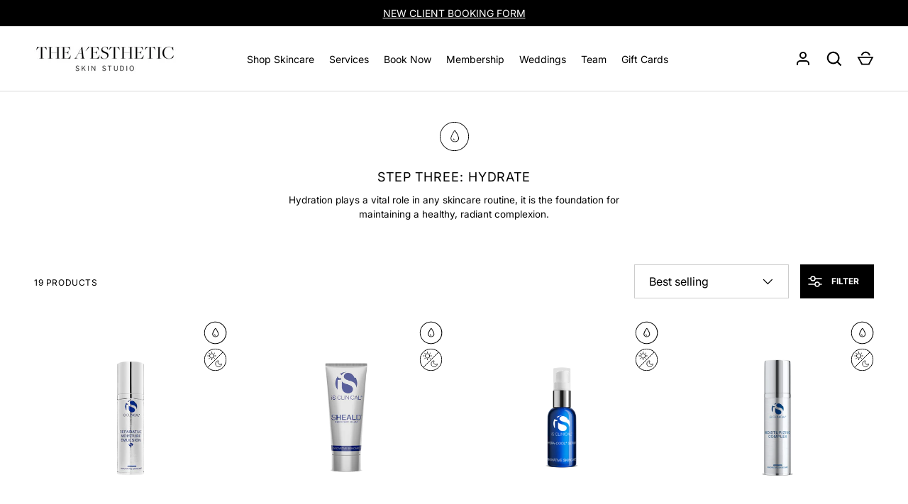

--- FILE ---
content_type: text/html; charset=utf-8
request_url: https://theaesthetic.ca/collections/step-three-hydrate
body_size: 62150
content:
<!doctype html>
<html class="h-full no-js" lang="en" dir="ltr">
<head><meta charset="utf-8">
<meta name="viewport" content="width=device-width,initial-scale=1">
<title>Step Three: Hydrate &ndash; The A&#39;esthetic Skin</title><link rel="canonical" href="https://theaesthetic.ca/collections/step-three-hydrate"><link rel="icon" href="//theaesthetic.ca/cdn/shop/files/A_FAVI.png?crop=center&height=48&v=1672634034&width=48" type="image/png">
  <link rel="apple-touch-icon" href="//theaesthetic.ca/cdn/shop/files/A_FAVI.png?crop=center&height=180&v=1672634034&width=180"><meta name="description" content="Hydration plays a vital role in any skincare routine, it is the foundation for maintaining a healthy, radiant complexion."><meta property="og:site_name" content="The A&#39;esthetic Skin">
<meta property="og:url" content="https://theaesthetic.ca/collections/step-three-hydrate">
<meta property="og:title" content="Step Three: Hydrate">
<meta property="og:type" content="product.group">
<meta property="og:description" content="Hydration plays a vital role in any skincare routine, it is the foundation for maintaining a healthy, radiant complexion."><meta property="og:image" content="http://theaesthetic.ca/cdn/shop/collections/The_Aesthetic_800_x_400px_7c24707d-22fc-49de-8366-08075a77ba45.png?crop=center&height=1200&v=1719590123&width=1200">
  <meta property="og:image:secure_url" content="https://theaesthetic.ca/cdn/shop/collections/The_Aesthetic_800_x_400px_7c24707d-22fc-49de-8366-08075a77ba45.png?crop=center&height=1200&v=1719590123&width=1200">
  <meta property="og:image:width" content="1095">
  <meta property="og:image:height" content="1642"><meta name="twitter:card" content="summary_large_image">
<meta name="twitter:title" content="Step Three: Hydrate">
<meta name="twitter:description" content="Hydration plays a vital role in any skincare routine, it is the foundation for maintaining a healthy, radiant complexion.">
<style data-shopify>
    @font-face {
  font-family: Inter;
  font-weight: 400;
  font-style: normal;
  font-display: swap;
  src: url("//theaesthetic.ca/cdn/fonts/inter/inter_n4.b2a3f24c19b4de56e8871f609e73ca7f6d2e2bb9.woff2") format("woff2"),
       url("//theaesthetic.ca/cdn/fonts/inter/inter_n4.af8052d517e0c9ffac7b814872cecc27ae1fa132.woff") format("woff");
}
@font-face {
  font-family: Inter;
  font-weight: 700;
  font-style: normal;
  font-display: swap;
  src: url("//theaesthetic.ca/cdn/fonts/inter/inter_n7.02711e6b374660cfc7915d1afc1c204e633421e4.woff2") format("woff2"),
       url("//theaesthetic.ca/cdn/fonts/inter/inter_n7.6dab87426f6b8813070abd79972ceaf2f8d3b012.woff") format("woff");
}
@font-face {
  font-family: Inter;
  font-weight: 400;
  font-style: italic;
  font-display: swap;
  src: url("//theaesthetic.ca/cdn/fonts/inter/inter_i4.feae1981dda792ab80d117249d9c7e0f1017e5b3.woff2") format("woff2"),
       url("//theaesthetic.ca/cdn/fonts/inter/inter_i4.62773b7113d5e5f02c71486623cf828884c85c6e.woff") format("woff");
}
@font-face {
  font-family: Inter;
  font-weight: 700;
  font-style: italic;
  font-display: swap;
  src: url("//theaesthetic.ca/cdn/fonts/inter/inter_i7.b377bcd4cc0f160622a22d638ae7e2cd9b86ea4c.woff2") format("woff2"),
       url("//theaesthetic.ca/cdn/fonts/inter/inter_i7.7c69a6a34e3bb44fcf6f975857e13b9a9b25beb4.woff") format("woff");
}
@font-face {
  font-family: Inter;
  font-weight: 400;
  font-style: normal;
  font-display: swap;
  src: url("//theaesthetic.ca/cdn/fonts/inter/inter_n4.b2a3f24c19b4de56e8871f609e73ca7f6d2e2bb9.woff2") format("woff2"),
       url("//theaesthetic.ca/cdn/fonts/inter/inter_n4.af8052d517e0c9ffac7b814872cecc27ae1fa132.woff") format("woff");
}
:root { --page-width: 1470px; --gutter-sm: 16px; --gutter-md: 32px; --gutter-lg: 48px;
--header-height: 84px;

--section-gap: 32; --grid-column-gap: 16px; --content-border-radius:
0px; --card-border-radius: 0px;

--heading-font-family: Inter, sans-serif;
--heading-font-style: normal; --heading-font-weight: 400;
--heading-base-size: 18; --heading-type-scale: 1.25;
--heading-letter-spacing: 0.05em;
  --heading-text-transform: uppercase;

  --subheading-letter-spacing: 0.06em; --subheading-text-transform: uppercase;
--body-font-family: Inter, sans-serif; --body-font-style:
normal; --body-font-weight: 400; --body-font-size:
12;

--bg-color: 255 255 255; --heading-color: 0 0 0; --text-color:
0 0 0; --link-color: 0 0 0; --sale-price-color:
231 56 56; --star-color: 238 175 46;--overlay-backdrop-filter: none;--color-scheme-1-bg:
255 255 255; --color-scheme-1-gradient: ; --color-scheme-1-heading:
0 0 0; --color-scheme-1-text: 0 0 0;
--color-scheme-1-btn-bg: 0 0 0; --color-scheme-1-btn-text:
255 255 255; --color-scheme-2-bg:
33 43 54; --color-scheme-2-gradient: linear-gradient(46deg, rgba(33, 43, 54, 1) 13%, rgba(0, 0, 0, 1) 86%); --color-scheme-2-heading:
255 255 255; --color-scheme-2-text: 255 255 255;
--color-scheme-2-btn-bg: 255 255 255; --color-scheme-2-btn-text:
0 0 0; --color-scheme-3-bg:
194 200 206; --color-scheme-3-gradient: linear-gradient(180deg, rgba(194, 200, 206, 1), rgba(151, 156, 161, 1) 100%); --color-scheme-3-heading:
0 0 0; --color-scheme-3-text: 0 0 0;
--color-scheme-3-btn-bg: 33 43 54; --color-scheme-3-btn-text:
255 255 255;

--card-bg-color: 255 255 255; --card-text-color: 0 0 0;

--error-bg-color: 252 237 238; --error-text-color: 180 12 28;
--success-bg-color: 232 246 234; --success-text-color: 44 126 63;
--inventory-ok-text-color: 16 128 67; --inventory-low-text-color:
221 154 26;

--btn-bg-color: 0 0 0; --btn-text-color: 255 255 255;
--btn-alt-bg-color: 0 0 0; --btn-alt-bg-alpha:
0.0; --btn-alt-text-color: 0 0 0;
--btn-border-width: 1px; --btn-letter-spacing:
0.0em;
  --btn-text-transform: uppercase; --btn-font-size: 12px;

--input-bg-color: 255 255 255 / 1.0; --input-text-color: 0 0 0;
--input-border-width: 1px;
  --input-bg-color-diff-3: #f7f7f7;

--drawer-bg-color: 255 255 255; --drawer-heading-color: 33 43 54;
--drawer-text-color: 69 79 91;

--modal-border-radius: 0px; --modal-overlay-color:
0 0 0; --modal-overlay-opacity:
0.4;

--label-bg-color: 11 61 101; --label-text-color: 255 255 255;
--sale-label-bg-color: 0 0 0; --sale-label-text-color:
255 255 255; --low-stock-label-bg-color: 246 246 246;
--low-stock-label-text-color: 0 0 0; --new-label-bg-color:
217 217 217; --new-label-text-color: 0 0 0;
--preorder-label-bg-color: 0 126 18; --preorder-label-text-color:
255 255 255; --sold-out-label-bg-color: 93 93 93;
--sold-out-label-text-color: 255 255 255;

--free-shipping-bg-color: 238 238 238; --free-shipping-color:
0 0 0; --free-shipping-border-radius: 0;

--swatch-size: 40px;
--swatch-radius: 50%; --swatch-media-padding-top: 100%; --swatch-media-object-position:
  center;
--payment-terms-bg-color: #ffffff;


--aos-animate-duration: 0.5s;}.content-boundary.content-boundary--top {
    mask-image:
      url("data:image/svg+xml;utf8,<svg viewBox='0 0 20 21' preserveAspectRatio='none' xmlns='http://www.w3.org/2000/svg'><path d='M 0 0 L 20 20, 20 21, 0 21 Z' fill='black'/></svg>"),
      linear-gradient(
        to bottom,
        transparent 0%,
        transparent calc(calc(45px * var(--content-boundary-scale))),
        #000 calc(45px * var(--content-boundary-scale)),
        #000 100%);
    mask-position: left top, top;
    mask-size:
      100% calc(45px * var(--content-boundary-scale) * 1.05),
      auto;
    mask-repeat: no-repeat;
  }

  .content-boundary.content-boundary--top-flipped {
    mask-image:
      url("data:image/svg+xml;utf8,<svg viewBox='0 0 20 21' preserveAspectRatio='none' xmlns='http://www.w3.org/2000/svg'><path d='M 20 0 L 0 20, 0 21, 20 21 Z' fill='black'/></svg>"),
      linear-gradient(
        to bottom,
        transparent 0%,
        transparent calc(calc(45px * var(--content-boundary-scale))),
        #000 calc(45px * var(--content-boundary-scale)),
        #000 100%);
    mask-position: left top, top;
    mask-size:
      100% calc(45px * var(--content-boundary-scale) * 1.05),
      auto;
    mask-repeat: no-repeat;
  }

  .content-boundary.content-boundary--bottom {
    mask-image:
      url("data:image/svg+xml;utf8,<svg viewBox='0 0 20 21' preserveAspectRatio='none' xmlns='http://www.w3.org/2000/svg'><path d='M 0 0 L 20 0, 20 1, 0 21 Z' fill='black'/></svg>"),
      linear-gradient(
        to bottom,
        #000 0%,
        #000 calc(100% - 45px * var(--content-boundary-scale)),
        transparent calc(100% - 45px * var(--content-boundary-scale)),
        transparent 100%);
    mask-position: left 100%, top;
    mask-size:
      100% calc(45px * var(--content-boundary-scale) * 1.05),
      auto;
    mask-repeat: no-repeat;
  }:root {
    --content-boundary-size-original: 45px;
    --content-boundary-size-padding-multiplier: 0.75;
    --content-boundary-size-padding-multiplier-flipped: 0.75;
  }
</style><link rel="stylesheet" href="//theaesthetic.ca/cdn/shop/t/9/assets/main.css?v=165767361489338473261758331723">
  <script src="//theaesthetic.ca/cdn/shop/t/9/assets/main.js?v=73627938746956478301755177432" defer="defer"></script><link rel="preload" href="//theaesthetic.ca/cdn/fonts/inter/inter_n4.b2a3f24c19b4de56e8871f609e73ca7f6d2e2bb9.woff2" as="font" type="font/woff2" crossorigin fetchpriority="high"><link rel="preload" href="//theaesthetic.ca/cdn/fonts/inter/inter_n4.b2a3f24c19b4de56e8871f609e73ca7f6d2e2bb9.woff2" as="font" type="font/woff2" crossorigin fetchpriority="high"><link rel="stylesheet" href="//theaesthetic.ca/cdn/shop/t/9/assets/menu-drawer.css?v=39810263985596762921755177433" media="print" onload="this.media='all'">
  <noscript><link rel="stylesheet" href="//theaesthetic.ca/cdn/shop/t/9/assets/menu-drawer.css?v=39810263985596762921755177433"></noscript><link rel="stylesheet" href="//theaesthetic.ca/cdn/shop/t/9/assets/predictive-search.css?v=99429969423392031231755177432" media="print" onload="this.media='all'">
      <script src="//theaesthetic.ca/cdn/shop/t/9/assets/predictive-search.js?v=152430327310192184941755177432" defer="defer"></script>
      <script src="//theaesthetic.ca/cdn/shop/t/9/assets/tabs.js?v=135558236254064818051755177432" defer="defer"></script><meta name="google-site-verification" content="K82mvoHFZy0kj44M7VB-GMzfr9lwR11ylRHM9JBHN9w" />

  <script>window.performance && window.performance.mark && window.performance.mark('shopify.content_for_header.start');</script><meta name="facebook-domain-verification" content="mxhkg61vb7qb5n3wzu9s9qc9jc5z46">
<meta id="shopify-digital-wallet" name="shopify-digital-wallet" content="/55574135104/digital_wallets/dialog">
<meta name="shopify-checkout-api-token" content="6a50817e240abcf41da45a662cd751c3">
<link rel="alternate" type="application/atom+xml" title="Feed" href="/collections/step-three-hydrate.atom" />
<link rel="alternate" type="application/json+oembed" href="https://theaesthetic.ca/collections/step-three-hydrate.oembed">
<script async="async" src="/checkouts/internal/preloads.js?locale=en-CA"></script>
<link rel="preconnect" href="https://shop.app" crossorigin="anonymous">
<script async="async" src="https://shop.app/checkouts/internal/preloads.js?locale=en-CA&shop_id=55574135104" crossorigin="anonymous"></script>
<script id="apple-pay-shop-capabilities" type="application/json">{"shopId":55574135104,"countryCode":"CA","currencyCode":"CAD","merchantCapabilities":["supports3DS"],"merchantId":"gid:\/\/shopify\/Shop\/55574135104","merchantName":"The A'esthetic Skin","requiredBillingContactFields":["postalAddress","email","phone"],"requiredShippingContactFields":["postalAddress","email","phone"],"shippingType":"shipping","supportedNetworks":["visa","masterCard","amex","discover","interac","jcb"],"total":{"type":"pending","label":"The A'esthetic Skin","amount":"1.00"},"shopifyPaymentsEnabled":true,"supportsSubscriptions":true}</script>
<script id="shopify-features" type="application/json">{"accessToken":"6a50817e240abcf41da45a662cd751c3","betas":["rich-media-storefront-analytics"],"domain":"theaesthetic.ca","predictiveSearch":true,"shopId":55574135104,"locale":"en"}</script>
<script>var Shopify = Shopify || {};
Shopify.shop = "the-aesthetic-skin.myshopify.com";
Shopify.locale = "en";
Shopify.currency = {"active":"CAD","rate":"1.0"};
Shopify.country = "CA";
Shopify.theme = {"name":"theaesthetic\/production","id":179963691328,"schema_name":"Alchemy","schema_version":"6.0.1","theme_store_id":null,"role":"main"};
Shopify.theme.handle = "null";
Shopify.theme.style = {"id":null,"handle":null};
Shopify.cdnHost = "theaesthetic.ca/cdn";
Shopify.routes = Shopify.routes || {};
Shopify.routes.root = "/";</script>
<script type="module">!function(o){(o.Shopify=o.Shopify||{}).modules=!0}(window);</script>
<script>!function(o){function n(){var o=[];function n(){o.push(Array.prototype.slice.apply(arguments))}return n.q=o,n}var t=o.Shopify=o.Shopify||{};t.loadFeatures=n(),t.autoloadFeatures=n()}(window);</script>
<script>
  window.ShopifyPay = window.ShopifyPay || {};
  window.ShopifyPay.apiHost = "shop.app\/pay";
  window.ShopifyPay.redirectState = null;
</script>
<script id="shop-js-analytics" type="application/json">{"pageType":"collection"}</script>
<script defer="defer" async type="module" src="//theaesthetic.ca/cdn/shopifycloud/shop-js/modules/v2/client.init-shop-cart-sync_BdyHc3Nr.en.esm.js"></script>
<script defer="defer" async type="module" src="//theaesthetic.ca/cdn/shopifycloud/shop-js/modules/v2/chunk.common_Daul8nwZ.esm.js"></script>
<script type="module">
  await import("//theaesthetic.ca/cdn/shopifycloud/shop-js/modules/v2/client.init-shop-cart-sync_BdyHc3Nr.en.esm.js");
await import("//theaesthetic.ca/cdn/shopifycloud/shop-js/modules/v2/chunk.common_Daul8nwZ.esm.js");

  window.Shopify.SignInWithShop?.initShopCartSync?.({"fedCMEnabled":true,"windoidEnabled":true});

</script>
<script>
  window.Shopify = window.Shopify || {};
  if (!window.Shopify.featureAssets) window.Shopify.featureAssets = {};
  window.Shopify.featureAssets['shop-js'] = {"shop-cart-sync":["modules/v2/client.shop-cart-sync_QYOiDySF.en.esm.js","modules/v2/chunk.common_Daul8nwZ.esm.js"],"init-fed-cm":["modules/v2/client.init-fed-cm_DchLp9rc.en.esm.js","modules/v2/chunk.common_Daul8nwZ.esm.js"],"shop-button":["modules/v2/client.shop-button_OV7bAJc5.en.esm.js","modules/v2/chunk.common_Daul8nwZ.esm.js"],"init-windoid":["modules/v2/client.init-windoid_DwxFKQ8e.en.esm.js","modules/v2/chunk.common_Daul8nwZ.esm.js"],"shop-cash-offers":["modules/v2/client.shop-cash-offers_DWtL6Bq3.en.esm.js","modules/v2/chunk.common_Daul8nwZ.esm.js","modules/v2/chunk.modal_CQq8HTM6.esm.js"],"shop-toast-manager":["modules/v2/client.shop-toast-manager_CX9r1SjA.en.esm.js","modules/v2/chunk.common_Daul8nwZ.esm.js"],"init-shop-email-lookup-coordinator":["modules/v2/client.init-shop-email-lookup-coordinator_UhKnw74l.en.esm.js","modules/v2/chunk.common_Daul8nwZ.esm.js"],"pay-button":["modules/v2/client.pay-button_DzxNnLDY.en.esm.js","modules/v2/chunk.common_Daul8nwZ.esm.js"],"avatar":["modules/v2/client.avatar_BTnouDA3.en.esm.js"],"init-shop-cart-sync":["modules/v2/client.init-shop-cart-sync_BdyHc3Nr.en.esm.js","modules/v2/chunk.common_Daul8nwZ.esm.js"],"shop-login-button":["modules/v2/client.shop-login-button_D8B466_1.en.esm.js","modules/v2/chunk.common_Daul8nwZ.esm.js","modules/v2/chunk.modal_CQq8HTM6.esm.js"],"init-customer-accounts-sign-up":["modules/v2/client.init-customer-accounts-sign-up_C8fpPm4i.en.esm.js","modules/v2/client.shop-login-button_D8B466_1.en.esm.js","modules/v2/chunk.common_Daul8nwZ.esm.js","modules/v2/chunk.modal_CQq8HTM6.esm.js"],"init-shop-for-new-customer-accounts":["modules/v2/client.init-shop-for-new-customer-accounts_CVTO0Ztu.en.esm.js","modules/v2/client.shop-login-button_D8B466_1.en.esm.js","modules/v2/chunk.common_Daul8nwZ.esm.js","modules/v2/chunk.modal_CQq8HTM6.esm.js"],"init-customer-accounts":["modules/v2/client.init-customer-accounts_dRgKMfrE.en.esm.js","modules/v2/client.shop-login-button_D8B466_1.en.esm.js","modules/v2/chunk.common_Daul8nwZ.esm.js","modules/v2/chunk.modal_CQq8HTM6.esm.js"],"shop-follow-button":["modules/v2/client.shop-follow-button_CkZpjEct.en.esm.js","modules/v2/chunk.common_Daul8nwZ.esm.js","modules/v2/chunk.modal_CQq8HTM6.esm.js"],"lead-capture":["modules/v2/client.lead-capture_BntHBhfp.en.esm.js","modules/v2/chunk.common_Daul8nwZ.esm.js","modules/v2/chunk.modal_CQq8HTM6.esm.js"],"checkout-modal":["modules/v2/client.checkout-modal_CfxcYbTm.en.esm.js","modules/v2/chunk.common_Daul8nwZ.esm.js","modules/v2/chunk.modal_CQq8HTM6.esm.js"],"shop-login":["modules/v2/client.shop-login_Da4GZ2H6.en.esm.js","modules/v2/chunk.common_Daul8nwZ.esm.js","modules/v2/chunk.modal_CQq8HTM6.esm.js"],"payment-terms":["modules/v2/client.payment-terms_MV4M3zvL.en.esm.js","modules/v2/chunk.common_Daul8nwZ.esm.js","modules/v2/chunk.modal_CQq8HTM6.esm.js"]};
</script>
<script>(function() {
  var isLoaded = false;
  function asyncLoad() {
    if (isLoaded) return;
    isLoaded = true;
    var urls = ["https:\/\/cdn.nfcube.com\/instafeed-eadc5cbf9fe618b256ad5b17c82a4347.js?shop=the-aesthetic-skin.myshopify.com"];
    for (var i = 0; i < urls.length; i++) {
      var s = document.createElement('script');
      s.type = 'text/javascript';
      s.async = true;
      s.src = urls[i];
      var x = document.getElementsByTagName('script')[0];
      x.parentNode.insertBefore(s, x);
    }
  };
  if(window.attachEvent) {
    window.attachEvent('onload', asyncLoad);
  } else {
    window.addEventListener('load', asyncLoad, false);
  }
})();</script>
<script id="__st">var __st={"a":55574135104,"offset":-21600,"reqid":"4fbd08fa-26d9-46a8-a18c-5ccf88d1ddfb-1768956002","pageurl":"theaesthetic.ca\/collections\/step-three-hydrate","u":"a90eef6732ca","p":"collection","rtyp":"collection","rid":426488332608};</script>
<script>window.ShopifyPaypalV4VisibilityTracking = true;</script>
<script id="captcha-bootstrap">!function(){'use strict';const t='contact',e='account',n='new_comment',o=[[t,t],['blogs',n],['comments',n],[t,'customer']],c=[[e,'customer_login'],[e,'guest_login'],[e,'recover_customer_password'],[e,'create_customer']],r=t=>t.map((([t,e])=>`form[action*='/${t}']:not([data-nocaptcha='true']) input[name='form_type'][value='${e}']`)).join(','),a=t=>()=>t?[...document.querySelectorAll(t)].map((t=>t.form)):[];function s(){const t=[...o],e=r(t);return a(e)}const i='password',u='form_key',d=['recaptcha-v3-token','g-recaptcha-response','h-captcha-response',i],f=()=>{try{return window.sessionStorage}catch{return}},m='__shopify_v',_=t=>t.elements[u];function p(t,e,n=!1){try{const o=window.sessionStorage,c=JSON.parse(o.getItem(e)),{data:r}=function(t){const{data:e,action:n}=t;return t[m]||n?{data:e,action:n}:{data:t,action:n}}(c);for(const[e,n]of Object.entries(r))t.elements[e]&&(t.elements[e].value=n);n&&o.removeItem(e)}catch(o){console.error('form repopulation failed',{error:o})}}const l='form_type',E='cptcha';function T(t){t.dataset[E]=!0}const w=window,h=w.document,L='Shopify',v='ce_forms',y='captcha';let A=!1;((t,e)=>{const n=(g='f06e6c50-85a8-45c8-87d0-21a2b65856fe',I='https://cdn.shopify.com/shopifycloud/storefront-forms-hcaptcha/ce_storefront_forms_captcha_hcaptcha.v1.5.2.iife.js',D={infoText:'Protected by hCaptcha',privacyText:'Privacy',termsText:'Terms'},(t,e,n)=>{const o=w[L][v],c=o.bindForm;if(c)return c(t,g,e,D).then(n);var r;o.q.push([[t,g,e,D],n]),r=I,A||(h.body.append(Object.assign(h.createElement('script'),{id:'captcha-provider',async:!0,src:r})),A=!0)});var g,I,D;w[L]=w[L]||{},w[L][v]=w[L][v]||{},w[L][v].q=[],w[L][y]=w[L][y]||{},w[L][y].protect=function(t,e){n(t,void 0,e),T(t)},Object.freeze(w[L][y]),function(t,e,n,w,h,L){const[v,y,A,g]=function(t,e,n){const i=e?o:[],u=t?c:[],d=[...i,...u],f=r(d),m=r(i),_=r(d.filter((([t,e])=>n.includes(e))));return[a(f),a(m),a(_),s()]}(w,h,L),I=t=>{const e=t.target;return e instanceof HTMLFormElement?e:e&&e.form},D=t=>v().includes(t);t.addEventListener('submit',(t=>{const e=I(t);if(!e)return;const n=D(e)&&!e.dataset.hcaptchaBound&&!e.dataset.recaptchaBound,o=_(e),c=g().includes(e)&&(!o||!o.value);(n||c)&&t.preventDefault(),c&&!n&&(function(t){try{if(!f())return;!function(t){const e=f();if(!e)return;const n=_(t);if(!n)return;const o=n.value;o&&e.removeItem(o)}(t);const e=Array.from(Array(32),(()=>Math.random().toString(36)[2])).join('');!function(t,e){_(t)||t.append(Object.assign(document.createElement('input'),{type:'hidden',name:u})),t.elements[u].value=e}(t,e),function(t,e){const n=f();if(!n)return;const o=[...t.querySelectorAll(`input[type='${i}']`)].map((({name:t})=>t)),c=[...d,...o],r={};for(const[a,s]of new FormData(t).entries())c.includes(a)||(r[a]=s);n.setItem(e,JSON.stringify({[m]:1,action:t.action,data:r}))}(t,e)}catch(e){console.error('failed to persist form',e)}}(e),e.submit())}));const S=(t,e)=>{t&&!t.dataset[E]&&(n(t,e.some((e=>e===t))),T(t))};for(const o of['focusin','change'])t.addEventListener(o,(t=>{const e=I(t);D(e)&&S(e,y())}));const B=e.get('form_key'),M=e.get(l),P=B&&M;t.addEventListener('DOMContentLoaded',(()=>{const t=y();if(P)for(const e of t)e.elements[l].value===M&&p(e,B);[...new Set([...A(),...v().filter((t=>'true'===t.dataset.shopifyCaptcha))])].forEach((e=>S(e,t)))}))}(h,new URLSearchParams(w.location.search),n,t,e,['guest_login'])})(!0,!0)}();</script>
<script integrity="sha256-4kQ18oKyAcykRKYeNunJcIwy7WH5gtpwJnB7kiuLZ1E=" data-source-attribution="shopify.loadfeatures" defer="defer" src="//theaesthetic.ca/cdn/shopifycloud/storefront/assets/storefront/load_feature-a0a9edcb.js" crossorigin="anonymous"></script>
<script crossorigin="anonymous" defer="defer" src="//theaesthetic.ca/cdn/shopifycloud/storefront/assets/shopify_pay/storefront-65b4c6d7.js?v=20250812"></script>
<script data-source-attribution="shopify.dynamic_checkout.dynamic.init">var Shopify=Shopify||{};Shopify.PaymentButton=Shopify.PaymentButton||{isStorefrontPortableWallets:!0,init:function(){window.Shopify.PaymentButton.init=function(){};var t=document.createElement("script");t.src="https://theaesthetic.ca/cdn/shopifycloud/portable-wallets/latest/portable-wallets.en.js",t.type="module",document.head.appendChild(t)}};
</script>
<script data-source-attribution="shopify.dynamic_checkout.buyer_consent">
  function portableWalletsHideBuyerConsent(e){var t=document.getElementById("shopify-buyer-consent"),n=document.getElementById("shopify-subscription-policy-button");t&&n&&(t.classList.add("hidden"),t.setAttribute("aria-hidden","true"),n.removeEventListener("click",e))}function portableWalletsShowBuyerConsent(e){var t=document.getElementById("shopify-buyer-consent"),n=document.getElementById("shopify-subscription-policy-button");t&&n&&(t.classList.remove("hidden"),t.removeAttribute("aria-hidden"),n.addEventListener("click",e))}window.Shopify?.PaymentButton&&(window.Shopify.PaymentButton.hideBuyerConsent=portableWalletsHideBuyerConsent,window.Shopify.PaymentButton.showBuyerConsent=portableWalletsShowBuyerConsent);
</script>
<script data-source-attribution="shopify.dynamic_checkout.cart.bootstrap">document.addEventListener("DOMContentLoaded",(function(){function t(){return document.querySelector("shopify-accelerated-checkout-cart, shopify-accelerated-checkout")}if(t())Shopify.PaymentButton.init();else{new MutationObserver((function(e,n){t()&&(Shopify.PaymentButton.init(),n.disconnect())})).observe(document.body,{childList:!0,subtree:!0})}}));
</script>
<link id="shopify-accelerated-checkout-styles" rel="stylesheet" media="screen" href="https://theaesthetic.ca/cdn/shopifycloud/portable-wallets/latest/accelerated-checkout-backwards-compat.css" crossorigin="anonymous">
<style id="shopify-accelerated-checkout-cart">
        #shopify-buyer-consent {
  margin-top: 1em;
  display: inline-block;
  width: 100%;
}

#shopify-buyer-consent.hidden {
  display: none;
}

#shopify-subscription-policy-button {
  background: none;
  border: none;
  padding: 0;
  text-decoration: underline;
  font-size: inherit;
  cursor: pointer;
}

#shopify-subscription-policy-button::before {
  box-shadow: none;
}

      </style>

<script>window.performance && window.performance.mark && window.performance.mark('shopify.content_for_header.end');</script>
<script src="//theaesthetic.ca/cdn/shop/t/9/assets/animate-on-scroll.js?v=15249566486942820451755177432" defer="defer"></script>
    <link rel="stylesheet" href="//theaesthetic.ca/cdn/shop/t/9/assets/animate-on-scroll.css?v=80596782542427399881755177432"><script>document.documentElement.className = document.documentElement.className.replace('no-js', 'js');</script><!-- CC Custom Head Start --><!-- CC Custom Head End --><!-- BEGIN app block: shopify://apps/judge-me-reviews/blocks/judgeme_core/61ccd3b1-a9f2-4160-9fe9-4fec8413e5d8 --><!-- Start of Judge.me Core -->






<link rel="dns-prefetch" href="https://cdnwidget.judge.me">
<link rel="dns-prefetch" href="https://cdn.judge.me">
<link rel="dns-prefetch" href="https://cdn1.judge.me">
<link rel="dns-prefetch" href="https://api.judge.me">

<script data-cfasync='false' class='jdgm-settings-script'>window.jdgmSettings={"pagination":5,"disable_web_reviews":false,"badge_no_review_text":"No reviews","badge_n_reviews_text":"{{ n }} review/reviews","hide_badge_preview_if_no_reviews":true,"badge_hide_text":false,"enforce_center_preview_badge":false,"widget_title":"Customer Reviews","widget_open_form_text":"Write a review","widget_close_form_text":"Cancel review","widget_refresh_page_text":"Refresh page","widget_summary_text":"Based on {{ number_of_reviews }} review/reviews","widget_no_review_text":"Be the first to write a review","widget_name_field_text":"Display name","widget_verified_name_field_text":"Verified Name (public)","widget_name_placeholder_text":"Display name","widget_required_field_error_text":"This field is required.","widget_email_field_text":"Email address","widget_verified_email_field_text":"Verified Email (private, can not be edited)","widget_email_placeholder_text":"Your email address","widget_email_field_error_text":"Please enter a valid email address.","widget_rating_field_text":"Rating","widget_review_title_field_text":"Review Title","widget_review_title_placeholder_text":"Give your review a title","widget_review_body_field_text":"Review content","widget_review_body_placeholder_text":"Start writing here...","widget_pictures_field_text":"Picture/Video (optional)","widget_submit_review_text":"Submit Review","widget_submit_verified_review_text":"Submit Verified Review","widget_submit_success_msg_with_auto_publish":"Thank you! Please refresh the page in a few moments to see your review. You can remove or edit your review by logging into \u003ca href='https://judge.me/login' target='_blank' rel='nofollow noopener'\u003eJudge.me\u003c/a\u003e","widget_submit_success_msg_no_auto_publish":"Thank you! Your review will be published as soon as it is approved by the shop admin. You can remove or edit your review by logging into \u003ca href='https://judge.me/login' target='_blank' rel='nofollow noopener'\u003eJudge.me\u003c/a\u003e","widget_show_default_reviews_out_of_total_text":"Showing {{ n_reviews_shown }} out of {{ n_reviews }} reviews.","widget_show_all_link_text":"Show all","widget_show_less_link_text":"Show less","widget_author_said_text":"{{ reviewer_name }} said:","widget_days_text":"{{ n }} days ago","widget_weeks_text":"{{ n }} week/weeks ago","widget_months_text":"{{ n }} month/months ago","widget_years_text":"{{ n }} year/years ago","widget_yesterday_text":"Yesterday","widget_today_text":"Today","widget_replied_text":"\u003e\u003e {{ shop_name }} replied:","widget_read_more_text":"Read more","widget_reviewer_name_as_initial":"","widget_rating_filter_color":"#fbcd0a","widget_rating_filter_see_all_text":"See all reviews","widget_sorting_most_recent_text":"Most Recent","widget_sorting_highest_rating_text":"Highest Rating","widget_sorting_lowest_rating_text":"Lowest Rating","widget_sorting_with_pictures_text":"Only Pictures","widget_sorting_most_helpful_text":"Most Helpful","widget_open_question_form_text":"Ask a question","widget_reviews_subtab_text":"Reviews","widget_questions_subtab_text":"Questions","widget_question_label_text":"Question","widget_answer_label_text":"Answer","widget_question_placeholder_text":"Write your question here","widget_submit_question_text":"Submit Question","widget_question_submit_success_text":"Thank you for your question! We will notify you once it gets answered.","verified_badge_text":"Verified","verified_badge_bg_color":"","verified_badge_text_color":"","verified_badge_placement":"left-of-reviewer-name","widget_review_max_height":"","widget_hide_border":false,"widget_social_share":false,"widget_thumb":false,"widget_review_location_show":false,"widget_location_format":"","all_reviews_include_out_of_store_products":true,"all_reviews_out_of_store_text":"(out of store)","all_reviews_pagination":100,"all_reviews_product_name_prefix_text":"about","enable_review_pictures":true,"enable_question_anwser":false,"widget_theme":"default","review_date_format":"mm/dd/yyyy","default_sort_method":"most-recent","widget_product_reviews_subtab_text":"Product Reviews","widget_shop_reviews_subtab_text":"Shop Reviews","widget_other_products_reviews_text":"Reviews for other products","widget_store_reviews_subtab_text":"Store reviews","widget_no_store_reviews_text":"This store hasn't received any reviews yet","widget_web_restriction_product_reviews_text":"This product hasn't received any reviews yet","widget_no_items_text":"No items found","widget_show_more_text":"Show more","widget_write_a_store_review_text":"Write a Store Review","widget_other_languages_heading":"Reviews in Other Languages","widget_translate_review_text":"Translate review to {{ language }}","widget_translating_review_text":"Translating...","widget_show_original_translation_text":"Show original ({{ language }})","widget_translate_review_failed_text":"Review couldn't be translated.","widget_translate_review_retry_text":"Retry","widget_translate_review_try_again_later_text":"Try again later","show_product_url_for_grouped_product":false,"widget_sorting_pictures_first_text":"Pictures First","show_pictures_on_all_rev_page_mobile":false,"show_pictures_on_all_rev_page_desktop":false,"floating_tab_hide_mobile_install_preference":false,"floating_tab_button_name":"★ Reviews","floating_tab_title":"Let customers speak for us","floating_tab_button_color":"","floating_tab_button_background_color":"","floating_tab_url":"","floating_tab_url_enabled":false,"floating_tab_tab_style":"text","all_reviews_text_badge_text":"Customers rate us {{ shop.metafields.judgeme.all_reviews_rating | round: 1 }}/5 based on {{ shop.metafields.judgeme.all_reviews_count }} reviews.","all_reviews_text_badge_text_branded_style":"{{ shop.metafields.judgeme.all_reviews_rating | round: 1 }} out of 5 stars based on {{ shop.metafields.judgeme.all_reviews_count }} reviews","is_all_reviews_text_badge_a_link":false,"show_stars_for_all_reviews_text_badge":false,"all_reviews_text_badge_url":"","all_reviews_text_style":"branded","all_reviews_text_color_style":"judgeme_brand_color","all_reviews_text_color":"#108474","all_reviews_text_show_jm_brand":false,"featured_carousel_show_header":true,"featured_carousel_title":"Let customers speak for us","testimonials_carousel_title":"Customers are saying","videos_carousel_title":"Real customer stories","cards_carousel_title":"Customers are saying","featured_carousel_count_text":"from {{ n }} reviews","featured_carousel_add_link_to_all_reviews_page":false,"featured_carousel_url":"","featured_carousel_show_images":true,"featured_carousel_autoslide_interval":5,"featured_carousel_arrows_on_the_sides":false,"featured_carousel_height":250,"featured_carousel_width":80,"featured_carousel_image_size":0,"featured_carousel_image_height":250,"featured_carousel_arrow_color":"#eeeeee","verified_count_badge_style":"branded","verified_count_badge_orientation":"horizontal","verified_count_badge_color_style":"judgeme_brand_color","verified_count_badge_color":"#108474","is_verified_count_badge_a_link":false,"verified_count_badge_url":"","verified_count_badge_show_jm_brand":true,"widget_rating_preset_default":5,"widget_first_sub_tab":"product-reviews","widget_show_histogram":true,"widget_histogram_use_custom_color":false,"widget_pagination_use_custom_color":false,"widget_star_use_custom_color":false,"widget_verified_badge_use_custom_color":false,"widget_write_review_use_custom_color":false,"picture_reminder_submit_button":"Upload Pictures","enable_review_videos":false,"mute_video_by_default":false,"widget_sorting_videos_first_text":"Videos First","widget_review_pending_text":"Pending","featured_carousel_items_for_large_screen":3,"social_share_options_order":"Facebook,Twitter","remove_microdata_snippet":true,"disable_json_ld":false,"enable_json_ld_products":false,"preview_badge_show_question_text":false,"preview_badge_no_question_text":"No questions","preview_badge_n_question_text":"{{ number_of_questions }} question/questions","qa_badge_show_icon":false,"qa_badge_position":"same-row","remove_judgeme_branding":false,"widget_add_search_bar":false,"widget_search_bar_placeholder":"Search","widget_sorting_verified_only_text":"Verified only","featured_carousel_theme":"default","featured_carousel_show_rating":true,"featured_carousel_show_title":true,"featured_carousel_show_body":true,"featured_carousel_show_date":false,"featured_carousel_show_reviewer":true,"featured_carousel_show_product":false,"featured_carousel_header_background_color":"#108474","featured_carousel_header_text_color":"#ffffff","featured_carousel_name_product_separator":"reviewed","featured_carousel_full_star_background":"#108474","featured_carousel_empty_star_background":"#dadada","featured_carousel_vertical_theme_background":"#f9fafb","featured_carousel_verified_badge_enable":true,"featured_carousel_verified_badge_color":"#108474","featured_carousel_border_style":"round","featured_carousel_review_line_length_limit":3,"featured_carousel_more_reviews_button_text":"Read more reviews","featured_carousel_view_product_button_text":"View product","all_reviews_page_load_reviews_on":"scroll","all_reviews_page_load_more_text":"Load More Reviews","disable_fb_tab_reviews":false,"enable_ajax_cdn_cache":false,"widget_advanced_speed_features":5,"widget_public_name_text":"displayed publicly like","default_reviewer_name":"John Smith","default_reviewer_name_has_non_latin":true,"widget_reviewer_anonymous":"Anonymous","medals_widget_title":"Judge.me Review Medals","medals_widget_background_color":"#f9fafb","medals_widget_position":"footer_all_pages","medals_widget_border_color":"#f9fafb","medals_widget_verified_text_position":"left","medals_widget_use_monochromatic_version":false,"medals_widget_elements_color":"#108474","show_reviewer_avatar":true,"widget_invalid_yt_video_url_error_text":"Not a YouTube video URL","widget_max_length_field_error_text":"Please enter no more than {0} characters.","widget_show_country_flag":false,"widget_show_collected_via_shop_app":true,"widget_verified_by_shop_badge_style":"light","widget_verified_by_shop_text":"Verified by Shop","widget_show_photo_gallery":false,"widget_load_with_code_splitting":true,"widget_ugc_install_preference":false,"widget_ugc_title":"Made by us, Shared by you","widget_ugc_subtitle":"Tag us to see your picture featured in our page","widget_ugc_arrows_color":"#ffffff","widget_ugc_primary_button_text":"Buy Now","widget_ugc_primary_button_background_color":"#108474","widget_ugc_primary_button_text_color":"#ffffff","widget_ugc_primary_button_border_width":"0","widget_ugc_primary_button_border_style":"none","widget_ugc_primary_button_border_color":"#108474","widget_ugc_primary_button_border_radius":"25","widget_ugc_secondary_button_text":"Load More","widget_ugc_secondary_button_background_color":"#ffffff","widget_ugc_secondary_button_text_color":"#108474","widget_ugc_secondary_button_border_width":"2","widget_ugc_secondary_button_border_style":"solid","widget_ugc_secondary_button_border_color":"#108474","widget_ugc_secondary_button_border_radius":"25","widget_ugc_reviews_button_text":"View Reviews","widget_ugc_reviews_button_background_color":"#ffffff","widget_ugc_reviews_button_text_color":"#108474","widget_ugc_reviews_button_border_width":"2","widget_ugc_reviews_button_border_style":"solid","widget_ugc_reviews_button_border_color":"#108474","widget_ugc_reviews_button_border_radius":"25","widget_ugc_reviews_button_link_to":"judgeme-reviews-page","widget_ugc_show_post_date":true,"widget_ugc_max_width":"800","widget_rating_metafield_value_type":true,"widget_primary_color":"#000000","widget_enable_secondary_color":false,"widget_secondary_color":"#edf5f5","widget_summary_average_rating_text":"{{ average_rating }} out of 5","widget_media_grid_title":"Customer photos \u0026 videos","widget_media_grid_see_more_text":"See more","widget_round_style":false,"widget_show_product_medals":true,"widget_verified_by_judgeme_text":"Verified by Judge.me","widget_show_store_medals":true,"widget_verified_by_judgeme_text_in_store_medals":"Verified by Judge.me","widget_media_field_exceed_quantity_message":"Sorry, we can only accept {{ max_media }} for one review.","widget_media_field_exceed_limit_message":"{{ file_name }} is too large, please select a {{ media_type }} less than {{ size_limit }}MB.","widget_review_submitted_text":"Review Submitted!","widget_question_submitted_text":"Question Submitted!","widget_close_form_text_question":"Cancel","widget_write_your_answer_here_text":"Write your answer here","widget_enabled_branded_link":true,"widget_show_collected_by_judgeme":false,"widget_reviewer_name_color":"","widget_write_review_text_color":"","widget_write_review_bg_color":"","widget_collected_by_judgeme_text":"collected by Judge.me","widget_pagination_type":"standard","widget_load_more_text":"Load More","widget_load_more_color":"#108474","widget_full_review_text":"Full Review","widget_read_more_reviews_text":"Read More Reviews","widget_read_questions_text":"Read Questions","widget_questions_and_answers_text":"Questions \u0026 Answers","widget_verified_by_text":"Verified by","widget_verified_text":"Verified","widget_number_of_reviews_text":"{{ number_of_reviews }} reviews","widget_back_button_text":"Back","widget_next_button_text":"Next","widget_custom_forms_filter_button":"Filters","custom_forms_style":"horizontal","widget_show_review_information":false,"how_reviews_are_collected":"How reviews are collected?","widget_show_review_keywords":false,"widget_gdpr_statement":"How we use your data: We'll only contact you about the review you left, and only if necessary. By submitting your review, you agree to Judge.me's \u003ca href='https://judge.me/terms' target='_blank' rel='nofollow noopener'\u003eterms\u003c/a\u003e, \u003ca href='https://judge.me/privacy' target='_blank' rel='nofollow noopener'\u003eprivacy\u003c/a\u003e and \u003ca href='https://judge.me/content-policy' target='_blank' rel='nofollow noopener'\u003econtent\u003c/a\u003e policies.","widget_multilingual_sorting_enabled":false,"widget_translate_review_content_enabled":false,"widget_translate_review_content_method":"manual","popup_widget_review_selection":"automatically_with_pictures","popup_widget_round_border_style":true,"popup_widget_show_title":true,"popup_widget_show_body":true,"popup_widget_show_reviewer":false,"popup_widget_show_product":true,"popup_widget_show_pictures":true,"popup_widget_use_review_picture":true,"popup_widget_show_on_home_page":true,"popup_widget_show_on_product_page":true,"popup_widget_show_on_collection_page":true,"popup_widget_show_on_cart_page":true,"popup_widget_position":"bottom_left","popup_widget_first_review_delay":5,"popup_widget_duration":5,"popup_widget_interval":5,"popup_widget_review_count":5,"popup_widget_hide_on_mobile":true,"review_snippet_widget_round_border_style":true,"review_snippet_widget_card_color":"#FFFFFF","review_snippet_widget_slider_arrows_background_color":"#FFFFFF","review_snippet_widget_slider_arrows_color":"#000000","review_snippet_widget_star_color":"#108474","show_product_variant":false,"all_reviews_product_variant_label_text":"Variant: ","widget_show_verified_branding":true,"widget_ai_summary_title":"Customers say","widget_ai_summary_disclaimer":"AI-powered review summary based on recent customer reviews","widget_show_ai_summary":false,"widget_show_ai_summary_bg":false,"widget_show_review_title_input":false,"redirect_reviewers_invited_via_email":"external_form","request_store_review_after_product_review":true,"request_review_other_products_in_order":false,"review_form_color_scheme":"default","review_form_corner_style":"square","review_form_star_color":{},"review_form_text_color":"#333333","review_form_background_color":"#ffffff","review_form_field_background_color":"#fafafa","review_form_button_color":{},"review_form_button_text_color":"#ffffff","review_form_modal_overlay_color":"#000000","review_content_screen_title_text":"How would you rate this product?","review_content_introduction_text":"We would love it if you would share a bit about your experience.","store_review_form_title_text":"How would you rate this store?","store_review_form_introduction_text":"We would love it if you would share a bit about your experience.","show_review_guidance_text":true,"one_star_review_guidance_text":"Poor","five_star_review_guidance_text":"Great","customer_information_screen_title_text":"About you","customer_information_introduction_text":"Please tell us more about you.","custom_questions_screen_title_text":"Your experience in more detail","custom_questions_introduction_text":"Here are a few questions to help us understand more about your experience.","review_submitted_screen_title_text":"Thanks for your review!","review_submitted_screen_thank_you_text":"We are processing it and it will appear on the store soon.","review_submitted_screen_email_verification_text":"Please confirm your email by clicking the link we just sent you. This helps us keep reviews authentic.","review_submitted_request_store_review_text":"Would you like to share your experience of shopping with us?","review_submitted_review_other_products_text":"Would you like to review these products?","store_review_screen_title_text":"Would you like to share your experience of shopping with us?","store_review_introduction_text":"We value your feedback and use it to improve. Please share any thoughts or suggestions you have.","reviewer_media_screen_title_picture_text":"Share a picture","reviewer_media_introduction_picture_text":"Upload a photo to support your review.","reviewer_media_screen_title_video_text":"Share a video","reviewer_media_introduction_video_text":"Upload a video to support your review.","reviewer_media_screen_title_picture_or_video_text":"Share a picture or video","reviewer_media_introduction_picture_or_video_text":"Upload a photo or video to support your review.","reviewer_media_youtube_url_text":"Paste your Youtube URL here","advanced_settings_next_step_button_text":"Next","advanced_settings_close_review_button_text":"Close","modal_write_review_flow":true,"write_review_flow_required_text":"Required","write_review_flow_privacy_message_text":"We respect your privacy.","write_review_flow_anonymous_text":"Post review as anonymous","write_review_flow_visibility_text":"This won't be visible to other customers.","write_review_flow_multiple_selection_help_text":"Select as many as you like","write_review_flow_single_selection_help_text":"Select one option","write_review_flow_required_field_error_text":"This field is required","write_review_flow_invalid_email_error_text":"Please enter a valid email address","write_review_flow_max_length_error_text":"Max. {{ max_length }} characters.","write_review_flow_media_upload_text":"\u003cb\u003eClick to upload\u003c/b\u003e or drag and drop","write_review_flow_gdpr_statement":"We'll only contact you about your review if necessary. By submitting your review, you agree to our \u003ca href='https://judge.me/terms' target='_blank' rel='nofollow noopener'\u003eterms and conditions\u003c/a\u003e and \u003ca href='https://judge.me/privacy' target='_blank' rel='nofollow noopener'\u003eprivacy policy\u003c/a\u003e.","rating_only_reviews_enabled":false,"show_negative_reviews_help_screen":false,"new_review_flow_help_screen_rating_threshold":3,"negative_review_resolution_screen_title_text":"Tell us more","negative_review_resolution_text":"Your experience matters to us. If there were issues with your purchase, we're here to help. Feel free to reach out to us, we'd love the opportunity to make things right.","negative_review_resolution_button_text":"Contact us","negative_review_resolution_proceed_with_review_text":"Leave a review","negative_review_resolution_subject":"Issue with purchase from {{ shop_name }}.{{ order_name }}","preview_badge_collection_page_install_status":false,"widget_review_custom_css":"","preview_badge_custom_css":"","preview_badge_stars_count":"5-stars","featured_carousel_custom_css":"","floating_tab_custom_css":"","all_reviews_widget_custom_css":"","medals_widget_custom_css":"","verified_badge_custom_css":"","all_reviews_text_custom_css":"","transparency_badges_collected_via_store_invite":false,"transparency_badges_from_another_provider":false,"transparency_badges_collected_from_store_visitor":false,"transparency_badges_collected_by_verified_review_provider":false,"transparency_badges_earned_reward":false,"transparency_badges_collected_via_store_invite_text":"Review collected via store invitation","transparency_badges_from_another_provider_text":"Review collected from another provider","transparency_badges_collected_from_store_visitor_text":"Review collected from a store visitor","transparency_badges_written_in_google_text":"Review written in Google","transparency_badges_written_in_etsy_text":"Review written in Etsy","transparency_badges_written_in_shop_app_text":"Review written in Shop App","transparency_badges_earned_reward_text":"Review earned a reward for future purchase","product_review_widget_per_page":10,"widget_store_review_label_text":"Review about the store","checkout_comment_extension_title_on_product_page":"Customer Comments","checkout_comment_extension_num_latest_comment_show":5,"checkout_comment_extension_format":"name_and_timestamp","checkout_comment_customer_name":"last_initial","checkout_comment_comment_notification":true,"preview_badge_collection_page_install_preference":false,"preview_badge_home_page_install_preference":false,"preview_badge_product_page_install_preference":false,"review_widget_install_preference":"","review_carousel_install_preference":false,"floating_reviews_tab_install_preference":"none","verified_reviews_count_badge_install_preference":false,"all_reviews_text_install_preference":false,"review_widget_best_location":false,"judgeme_medals_install_preference":false,"review_widget_revamp_enabled":false,"review_widget_qna_enabled":false,"review_widget_header_theme":"minimal","review_widget_widget_title_enabled":true,"review_widget_header_text_size":"medium","review_widget_header_text_weight":"regular","review_widget_average_rating_style":"compact","review_widget_bar_chart_enabled":true,"review_widget_bar_chart_type":"numbers","review_widget_bar_chart_style":"standard","review_widget_expanded_media_gallery_enabled":false,"review_widget_reviews_section_theme":"standard","review_widget_image_style":"thumbnails","review_widget_review_image_ratio":"square","review_widget_stars_size":"medium","review_widget_verified_badge":"standard_text","review_widget_review_title_text_size":"medium","review_widget_review_text_size":"medium","review_widget_review_text_length":"medium","review_widget_number_of_columns_desktop":3,"review_widget_carousel_transition_speed":5,"review_widget_custom_questions_answers_display":"always","review_widget_button_text_color":"#FFFFFF","review_widget_text_color":"#000000","review_widget_lighter_text_color":"#7B7B7B","review_widget_corner_styling":"soft","review_widget_review_word_singular":"review","review_widget_review_word_plural":"reviews","review_widget_voting_label":"Helpful?","review_widget_shop_reply_label":"Reply from {{ shop_name }}:","review_widget_filters_title":"Filters","qna_widget_question_word_singular":"Question","qna_widget_question_word_plural":"Questions","qna_widget_answer_reply_label":"Answer from {{ answerer_name }}:","qna_content_screen_title_text":"Ask a question about this product","qna_widget_question_required_field_error_text":"Please enter your question.","qna_widget_flow_gdpr_statement":"We'll only contact you about your question if necessary. By submitting your question, you agree to our \u003ca href='https://judge.me/terms' target='_blank' rel='nofollow noopener'\u003eterms and conditions\u003c/a\u003e and \u003ca href='https://judge.me/privacy' target='_blank' rel='nofollow noopener'\u003eprivacy policy\u003c/a\u003e.","qna_widget_question_submitted_text":"Thanks for your question!","qna_widget_close_form_text_question":"Close","qna_widget_question_submit_success_text":"We’ll notify you by email when your question is answered.","all_reviews_widget_v2025_enabled":false,"all_reviews_widget_v2025_header_theme":"default","all_reviews_widget_v2025_widget_title_enabled":true,"all_reviews_widget_v2025_header_text_size":"medium","all_reviews_widget_v2025_header_text_weight":"regular","all_reviews_widget_v2025_average_rating_style":"compact","all_reviews_widget_v2025_bar_chart_enabled":true,"all_reviews_widget_v2025_bar_chart_type":"numbers","all_reviews_widget_v2025_bar_chart_style":"standard","all_reviews_widget_v2025_expanded_media_gallery_enabled":false,"all_reviews_widget_v2025_show_store_medals":true,"all_reviews_widget_v2025_show_photo_gallery":true,"all_reviews_widget_v2025_show_review_keywords":false,"all_reviews_widget_v2025_show_ai_summary":false,"all_reviews_widget_v2025_show_ai_summary_bg":false,"all_reviews_widget_v2025_add_search_bar":false,"all_reviews_widget_v2025_default_sort_method":"most-recent","all_reviews_widget_v2025_reviews_per_page":10,"all_reviews_widget_v2025_reviews_section_theme":"default","all_reviews_widget_v2025_image_style":"thumbnails","all_reviews_widget_v2025_review_image_ratio":"square","all_reviews_widget_v2025_stars_size":"medium","all_reviews_widget_v2025_verified_badge":"bold_badge","all_reviews_widget_v2025_review_title_text_size":"medium","all_reviews_widget_v2025_review_text_size":"medium","all_reviews_widget_v2025_review_text_length":"medium","all_reviews_widget_v2025_number_of_columns_desktop":3,"all_reviews_widget_v2025_carousel_transition_speed":5,"all_reviews_widget_v2025_custom_questions_answers_display":"always","all_reviews_widget_v2025_show_product_variant":false,"all_reviews_widget_v2025_show_reviewer_avatar":true,"all_reviews_widget_v2025_reviewer_name_as_initial":"","all_reviews_widget_v2025_review_location_show":false,"all_reviews_widget_v2025_location_format":"","all_reviews_widget_v2025_show_country_flag":false,"all_reviews_widget_v2025_verified_by_shop_badge_style":"light","all_reviews_widget_v2025_social_share":false,"all_reviews_widget_v2025_social_share_options_order":"Facebook,Twitter,LinkedIn,Pinterest","all_reviews_widget_v2025_pagination_type":"standard","all_reviews_widget_v2025_button_text_color":"#FFFFFF","all_reviews_widget_v2025_text_color":"#000000","all_reviews_widget_v2025_lighter_text_color":"#7B7B7B","all_reviews_widget_v2025_corner_styling":"soft","all_reviews_widget_v2025_title":"Customer reviews","all_reviews_widget_v2025_ai_summary_title":"Customers say about this store","all_reviews_widget_v2025_no_review_text":"Be the first to write a review","platform":"shopify","branding_url":"https://app.judge.me/reviews","branding_text":"Powered by Judge.me","locale":"en","reply_name":"The A'esthetic Skin","widget_version":"3.0","footer":true,"autopublish":true,"review_dates":true,"enable_custom_form":false,"shop_locale":"en","enable_multi_locales_translations":false,"show_review_title_input":false,"review_verification_email_status":"always","can_be_branded":false,"reply_name_text":"The A'esthetic Skin"};</script> <style class='jdgm-settings-style'>.jdgm-xx{left:0}:root{--jdgm-primary-color: #000;--jdgm-secondary-color: rgba(0,0,0,0.1);--jdgm-star-color: #000;--jdgm-write-review-text-color: white;--jdgm-write-review-bg-color: #000000;--jdgm-paginate-color: #000;--jdgm-border-radius: 0;--jdgm-reviewer-name-color: #000000}.jdgm-histogram__bar-content{background-color:#000}.jdgm-rev[data-verified-buyer=true] .jdgm-rev__icon.jdgm-rev__icon:after,.jdgm-rev__buyer-badge.jdgm-rev__buyer-badge{color:white;background-color:#000}.jdgm-review-widget--small .jdgm-gallery.jdgm-gallery .jdgm-gallery__thumbnail-link:nth-child(8) .jdgm-gallery__thumbnail-wrapper.jdgm-gallery__thumbnail-wrapper:before{content:"See more"}@media only screen and (min-width: 768px){.jdgm-gallery.jdgm-gallery .jdgm-gallery__thumbnail-link:nth-child(8) .jdgm-gallery__thumbnail-wrapper.jdgm-gallery__thumbnail-wrapper:before{content:"See more"}}.jdgm-prev-badge[data-average-rating='0.00']{display:none !important}.jdgm-author-all-initials{display:none !important}.jdgm-author-last-initial{display:none !important}.jdgm-rev-widg__title{visibility:hidden}.jdgm-rev-widg__summary-text{visibility:hidden}.jdgm-prev-badge__text{visibility:hidden}.jdgm-rev__prod-link-prefix:before{content:'about'}.jdgm-rev__variant-label:before{content:'Variant: '}.jdgm-rev__out-of-store-text:before{content:'(out of store)'}@media only screen and (min-width: 768px){.jdgm-rev__pics .jdgm-rev_all-rev-page-picture-separator,.jdgm-rev__pics .jdgm-rev__product-picture{display:none}}@media only screen and (max-width: 768px){.jdgm-rev__pics .jdgm-rev_all-rev-page-picture-separator,.jdgm-rev__pics .jdgm-rev__product-picture{display:none}}.jdgm-preview-badge[data-template="product"]{display:none !important}.jdgm-preview-badge[data-template="collection"]{display:none !important}.jdgm-preview-badge[data-template="index"]{display:none !important}.jdgm-review-widget[data-from-snippet="true"]{display:none !important}.jdgm-verified-count-badget[data-from-snippet="true"]{display:none !important}.jdgm-carousel-wrapper[data-from-snippet="true"]{display:none !important}.jdgm-all-reviews-text[data-from-snippet="true"]{display:none !important}.jdgm-medals-section[data-from-snippet="true"]{display:none !important}.jdgm-ugc-media-wrapper[data-from-snippet="true"]{display:none !important}.jdgm-rev__transparency-badge[data-badge-type="review_collected_via_store_invitation"]{display:none !important}.jdgm-rev__transparency-badge[data-badge-type="review_collected_from_another_provider"]{display:none !important}.jdgm-rev__transparency-badge[data-badge-type="review_collected_from_store_visitor"]{display:none !important}.jdgm-rev__transparency-badge[data-badge-type="review_written_in_etsy"]{display:none !important}.jdgm-rev__transparency-badge[data-badge-type="review_written_in_google_business"]{display:none !important}.jdgm-rev__transparency-badge[data-badge-type="review_written_in_shop_app"]{display:none !important}.jdgm-rev__transparency-badge[data-badge-type="review_earned_for_future_purchase"]{display:none !important}.jdgm-review-snippet-widget .jdgm-rev-snippet-widget__cards-container .jdgm-rev-snippet-card{border-radius:8px;background:#fff}.jdgm-review-snippet-widget .jdgm-rev-snippet-widget__cards-container .jdgm-rev-snippet-card__rev-rating .jdgm-star{color:#108474}.jdgm-review-snippet-widget .jdgm-rev-snippet-widget__prev-btn,.jdgm-review-snippet-widget .jdgm-rev-snippet-widget__next-btn{border-radius:50%;background:#fff}.jdgm-review-snippet-widget .jdgm-rev-snippet-widget__prev-btn>svg,.jdgm-review-snippet-widget .jdgm-rev-snippet-widget__next-btn>svg{fill:#000}.jdgm-full-rev-modal.rev-snippet-widget .jm-mfp-container .jm-mfp-content,.jdgm-full-rev-modal.rev-snippet-widget .jm-mfp-container .jdgm-full-rev__icon,.jdgm-full-rev-modal.rev-snippet-widget .jm-mfp-container .jdgm-full-rev__pic-img,.jdgm-full-rev-modal.rev-snippet-widget .jm-mfp-container .jdgm-full-rev__reply{border-radius:8px}.jdgm-full-rev-modal.rev-snippet-widget .jm-mfp-container .jdgm-full-rev[data-verified-buyer="true"] .jdgm-full-rev__icon::after{border-radius:8px}.jdgm-full-rev-modal.rev-snippet-widget .jm-mfp-container .jdgm-full-rev .jdgm-rev__buyer-badge{border-radius:calc( 8px / 2 )}.jdgm-full-rev-modal.rev-snippet-widget .jm-mfp-container .jdgm-full-rev .jdgm-full-rev__replier::before{content:'The A&#39;esthetic Skin'}.jdgm-full-rev-modal.rev-snippet-widget .jm-mfp-container .jdgm-full-rev .jdgm-full-rev__product-button{border-radius:calc( 8px * 6 )}
</style> <style class='jdgm-settings-style'></style>

  
  
  
  <style class='jdgm-miracle-styles'>
  @-webkit-keyframes jdgm-spin{0%{-webkit-transform:rotate(0deg);-ms-transform:rotate(0deg);transform:rotate(0deg)}100%{-webkit-transform:rotate(359deg);-ms-transform:rotate(359deg);transform:rotate(359deg)}}@keyframes jdgm-spin{0%{-webkit-transform:rotate(0deg);-ms-transform:rotate(0deg);transform:rotate(0deg)}100%{-webkit-transform:rotate(359deg);-ms-transform:rotate(359deg);transform:rotate(359deg)}}@font-face{font-family:'JudgemeStar';src:url("[data-uri]") format("woff");font-weight:normal;font-style:normal}.jdgm-star{font-family:'JudgemeStar';display:inline !important;text-decoration:none !important;padding:0 4px 0 0 !important;margin:0 !important;font-weight:bold;opacity:1;-webkit-font-smoothing:antialiased;-moz-osx-font-smoothing:grayscale}.jdgm-star:hover{opacity:1}.jdgm-star:last-of-type{padding:0 !important}.jdgm-star.jdgm--on:before{content:"\e000"}.jdgm-star.jdgm--off:before{content:"\e001"}.jdgm-star.jdgm--half:before{content:"\e002"}.jdgm-widget *{margin:0;line-height:1.4;-webkit-box-sizing:border-box;-moz-box-sizing:border-box;box-sizing:border-box;-webkit-overflow-scrolling:touch}.jdgm-hidden{display:none !important;visibility:hidden !important}.jdgm-temp-hidden{display:none}.jdgm-spinner{width:40px;height:40px;margin:auto;border-radius:50%;border-top:2px solid #eee;border-right:2px solid #eee;border-bottom:2px solid #eee;border-left:2px solid #ccc;-webkit-animation:jdgm-spin 0.8s infinite linear;animation:jdgm-spin 0.8s infinite linear}.jdgm-spinner:empty{display:block}.jdgm-prev-badge{display:block !important}

</style>


  
  
   


<script data-cfasync='false' class='jdgm-script'>
!function(e){window.jdgm=window.jdgm||{},jdgm.CDN_HOST="https://cdnwidget.judge.me/",jdgm.CDN_HOST_ALT="https://cdn2.judge.me/cdn/widget_frontend/",jdgm.API_HOST="https://api.judge.me/",jdgm.CDN_BASE_URL="https://cdn.shopify.com/extensions/019bdc9e-9889-75cc-9a3d-a887384f20d4/judgeme-extensions-301/assets/",
jdgm.docReady=function(d){(e.attachEvent?"complete"===e.readyState:"loading"!==e.readyState)?
setTimeout(d,0):e.addEventListener("DOMContentLoaded",d)},jdgm.loadCSS=function(d,t,o,a){
!o&&jdgm.loadCSS.requestedUrls.indexOf(d)>=0||(jdgm.loadCSS.requestedUrls.push(d),
(a=e.createElement("link")).rel="stylesheet",a.class="jdgm-stylesheet",a.media="nope!",
a.href=d,a.onload=function(){this.media="all",t&&setTimeout(t)},e.body.appendChild(a))},
jdgm.loadCSS.requestedUrls=[],jdgm.loadJS=function(e,d){var t=new XMLHttpRequest;
t.onreadystatechange=function(){4===t.readyState&&(Function(t.response)(),d&&d(t.response))},
t.open("GET",e),t.onerror=function(){if(e.indexOf(jdgm.CDN_HOST)===0&&jdgm.CDN_HOST_ALT!==jdgm.CDN_HOST){var f=e.replace(jdgm.CDN_HOST,jdgm.CDN_HOST_ALT);jdgm.loadJS(f,d)}},t.send()},jdgm.docReady((function(){(window.jdgmLoadCSS||e.querySelectorAll(
".jdgm-widget, .jdgm-all-reviews-page").length>0)&&(jdgmSettings.widget_load_with_code_splitting?
parseFloat(jdgmSettings.widget_version)>=3?jdgm.loadCSS(jdgm.CDN_HOST+"widget_v3/base.css"):
jdgm.loadCSS(jdgm.CDN_HOST+"widget/base.css"):jdgm.loadCSS(jdgm.CDN_HOST+"shopify_v2.css"),
jdgm.loadJS(jdgm.CDN_HOST+"loa"+"der.js"))}))}(document);
</script>
<noscript><link rel="stylesheet" type="text/css" media="all" href="https://cdnwidget.judge.me/shopify_v2.css"></noscript>

<!-- BEGIN app snippet: theme_fix_tags --><script>
  (function() {
    var jdgmThemeFixes = null;
    if (!jdgmThemeFixes) return;
    var thisThemeFix = jdgmThemeFixes[Shopify.theme.id];
    if (!thisThemeFix) return;

    if (thisThemeFix.html) {
      document.addEventListener("DOMContentLoaded", function() {
        var htmlDiv = document.createElement('div');
        htmlDiv.classList.add('jdgm-theme-fix-html');
        htmlDiv.innerHTML = thisThemeFix.html;
        document.body.append(htmlDiv);
      });
    };

    if (thisThemeFix.css) {
      var styleTag = document.createElement('style');
      styleTag.classList.add('jdgm-theme-fix-style');
      styleTag.innerHTML = thisThemeFix.css;
      document.head.append(styleTag);
    };

    if (thisThemeFix.js) {
      var scriptTag = document.createElement('script');
      scriptTag.classList.add('jdgm-theme-fix-script');
      scriptTag.innerHTML = thisThemeFix.js;
      document.head.append(scriptTag);
    };
  })();
</script>
<!-- END app snippet -->
<!-- End of Judge.me Core -->



<!-- END app block --><script src="https://cdn.shopify.com/extensions/019bdc9e-9889-75cc-9a3d-a887384f20d4/judgeme-extensions-301/assets/loader.js" type="text/javascript" defer="defer"></script>
<link href="https://monorail-edge.shopifysvc.com" rel="dns-prefetch">
<script>(function(){if ("sendBeacon" in navigator && "performance" in window) {try {var session_token_from_headers = performance.getEntriesByType('navigation')[0].serverTiming.find(x => x.name == '_s').description;} catch {var session_token_from_headers = undefined;}var session_cookie_matches = document.cookie.match(/_shopify_s=([^;]*)/);var session_token_from_cookie = session_cookie_matches && session_cookie_matches.length === 2 ? session_cookie_matches[1] : "";var session_token = session_token_from_headers || session_token_from_cookie || "";function handle_abandonment_event(e) {var entries = performance.getEntries().filter(function(entry) {return /monorail-edge.shopifysvc.com/.test(entry.name);});if (!window.abandonment_tracked && entries.length === 0) {window.abandonment_tracked = true;var currentMs = Date.now();var navigation_start = performance.timing.navigationStart;var payload = {shop_id: 55574135104,url: window.location.href,navigation_start,duration: currentMs - navigation_start,session_token,page_type: "collection"};window.navigator.sendBeacon("https://monorail-edge.shopifysvc.com/v1/produce", JSON.stringify({schema_id: "online_store_buyer_site_abandonment/1.1",payload: payload,metadata: {event_created_at_ms: currentMs,event_sent_at_ms: currentMs}}));}}window.addEventListener('pagehide', handle_abandonment_event);}}());</script>
<script id="web-pixels-manager-setup">(function e(e,d,r,n,o){if(void 0===o&&(o={}),!Boolean(null===(a=null===(i=window.Shopify)||void 0===i?void 0:i.analytics)||void 0===a?void 0:a.replayQueue)){var i,a;window.Shopify=window.Shopify||{};var t=window.Shopify;t.analytics=t.analytics||{};var s=t.analytics;s.replayQueue=[],s.publish=function(e,d,r){return s.replayQueue.push([e,d,r]),!0};try{self.performance.mark("wpm:start")}catch(e){}var l=function(){var e={modern:/Edge?\/(1{2}[4-9]|1[2-9]\d|[2-9]\d{2}|\d{4,})\.\d+(\.\d+|)|Firefox\/(1{2}[4-9]|1[2-9]\d|[2-9]\d{2}|\d{4,})\.\d+(\.\d+|)|Chrom(ium|e)\/(9{2}|\d{3,})\.\d+(\.\d+|)|(Maci|X1{2}).+ Version\/(15\.\d+|(1[6-9]|[2-9]\d|\d{3,})\.\d+)([,.]\d+|)( \(\w+\)|)( Mobile\/\w+|) Safari\/|Chrome.+OPR\/(9{2}|\d{3,})\.\d+\.\d+|(CPU[ +]OS|iPhone[ +]OS|CPU[ +]iPhone|CPU IPhone OS|CPU iPad OS)[ +]+(15[._]\d+|(1[6-9]|[2-9]\d|\d{3,})[._]\d+)([._]\d+|)|Android:?[ /-](13[3-9]|1[4-9]\d|[2-9]\d{2}|\d{4,})(\.\d+|)(\.\d+|)|Android.+Firefox\/(13[5-9]|1[4-9]\d|[2-9]\d{2}|\d{4,})\.\d+(\.\d+|)|Android.+Chrom(ium|e)\/(13[3-9]|1[4-9]\d|[2-9]\d{2}|\d{4,})\.\d+(\.\d+|)|SamsungBrowser\/([2-9]\d|\d{3,})\.\d+/,legacy:/Edge?\/(1[6-9]|[2-9]\d|\d{3,})\.\d+(\.\d+|)|Firefox\/(5[4-9]|[6-9]\d|\d{3,})\.\d+(\.\d+|)|Chrom(ium|e)\/(5[1-9]|[6-9]\d|\d{3,})\.\d+(\.\d+|)([\d.]+$|.*Safari\/(?![\d.]+ Edge\/[\d.]+$))|(Maci|X1{2}).+ Version\/(10\.\d+|(1[1-9]|[2-9]\d|\d{3,})\.\d+)([,.]\d+|)( \(\w+\)|)( Mobile\/\w+|) Safari\/|Chrome.+OPR\/(3[89]|[4-9]\d|\d{3,})\.\d+\.\d+|(CPU[ +]OS|iPhone[ +]OS|CPU[ +]iPhone|CPU IPhone OS|CPU iPad OS)[ +]+(10[._]\d+|(1[1-9]|[2-9]\d|\d{3,})[._]\d+)([._]\d+|)|Android:?[ /-](13[3-9]|1[4-9]\d|[2-9]\d{2}|\d{4,})(\.\d+|)(\.\d+|)|Mobile Safari.+OPR\/([89]\d|\d{3,})\.\d+\.\d+|Android.+Firefox\/(13[5-9]|1[4-9]\d|[2-9]\d{2}|\d{4,})\.\d+(\.\d+|)|Android.+Chrom(ium|e)\/(13[3-9]|1[4-9]\d|[2-9]\d{2}|\d{4,})\.\d+(\.\d+|)|Android.+(UC? ?Browser|UCWEB|U3)[ /]?(15\.([5-9]|\d{2,})|(1[6-9]|[2-9]\d|\d{3,})\.\d+)\.\d+|SamsungBrowser\/(5\.\d+|([6-9]|\d{2,})\.\d+)|Android.+MQ{2}Browser\/(14(\.(9|\d{2,})|)|(1[5-9]|[2-9]\d|\d{3,})(\.\d+|))(\.\d+|)|K[Aa][Ii]OS\/(3\.\d+|([4-9]|\d{2,})\.\d+)(\.\d+|)/},d=e.modern,r=e.legacy,n=navigator.userAgent;return n.match(d)?"modern":n.match(r)?"legacy":"unknown"}(),u="modern"===l?"modern":"legacy",c=(null!=n?n:{modern:"",legacy:""})[u],f=function(e){return[e.baseUrl,"/wpm","/b",e.hashVersion,"modern"===e.buildTarget?"m":"l",".js"].join("")}({baseUrl:d,hashVersion:r,buildTarget:u}),m=function(e){var d=e.version,r=e.bundleTarget,n=e.surface,o=e.pageUrl,i=e.monorailEndpoint;return{emit:function(e){var a=e.status,t=e.errorMsg,s=(new Date).getTime(),l=JSON.stringify({metadata:{event_sent_at_ms:s},events:[{schema_id:"web_pixels_manager_load/3.1",payload:{version:d,bundle_target:r,page_url:o,status:a,surface:n,error_msg:t},metadata:{event_created_at_ms:s}}]});if(!i)return console&&console.warn&&console.warn("[Web Pixels Manager] No Monorail endpoint provided, skipping logging."),!1;try{return self.navigator.sendBeacon.bind(self.navigator)(i,l)}catch(e){}var u=new XMLHttpRequest;try{return u.open("POST",i,!0),u.setRequestHeader("Content-Type","text/plain"),u.send(l),!0}catch(e){return console&&console.warn&&console.warn("[Web Pixels Manager] Got an unhandled error while logging to Monorail."),!1}}}}({version:r,bundleTarget:l,surface:e.surface,pageUrl:self.location.href,monorailEndpoint:e.monorailEndpoint});try{o.browserTarget=l,function(e){var d=e.src,r=e.async,n=void 0===r||r,o=e.onload,i=e.onerror,a=e.sri,t=e.scriptDataAttributes,s=void 0===t?{}:t,l=document.createElement("script"),u=document.querySelector("head"),c=document.querySelector("body");if(l.async=n,l.src=d,a&&(l.integrity=a,l.crossOrigin="anonymous"),s)for(var f in s)if(Object.prototype.hasOwnProperty.call(s,f))try{l.dataset[f]=s[f]}catch(e){}if(o&&l.addEventListener("load",o),i&&l.addEventListener("error",i),u)u.appendChild(l);else{if(!c)throw new Error("Did not find a head or body element to append the script");c.appendChild(l)}}({src:f,async:!0,onload:function(){if(!function(){var e,d;return Boolean(null===(d=null===(e=window.Shopify)||void 0===e?void 0:e.analytics)||void 0===d?void 0:d.initialized)}()){var d=window.webPixelsManager.init(e)||void 0;if(d){var r=window.Shopify.analytics;r.replayQueue.forEach((function(e){var r=e[0],n=e[1],o=e[2];d.publishCustomEvent(r,n,o)})),r.replayQueue=[],r.publish=d.publishCustomEvent,r.visitor=d.visitor,r.initialized=!0}}},onerror:function(){return m.emit({status:"failed",errorMsg:"".concat(f," has failed to load")})},sri:function(e){var d=/^sha384-[A-Za-z0-9+/=]+$/;return"string"==typeof e&&d.test(e)}(c)?c:"",scriptDataAttributes:o}),m.emit({status:"loading"})}catch(e){m.emit({status:"failed",errorMsg:(null==e?void 0:e.message)||"Unknown error"})}}})({shopId: 55574135104,storefrontBaseUrl: "https://theaesthetic.ca",extensionsBaseUrl: "https://extensions.shopifycdn.com/cdn/shopifycloud/web-pixels-manager",monorailEndpoint: "https://monorail-edge.shopifysvc.com/unstable/produce_batch",surface: "storefront-renderer",enabledBetaFlags: ["2dca8a86"],webPixelsConfigList: [{"id":"1965457728","configuration":"{\"accountID\":\"RPwhi5\",\"webPixelConfig\":\"eyJlbmFibGVBZGRlZFRvQ2FydEV2ZW50cyI6IHRydWV9\"}","eventPayloadVersion":"v1","runtimeContext":"STRICT","scriptVersion":"524f6c1ee37bacdca7657a665bdca589","type":"APP","apiClientId":123074,"privacyPurposes":["ANALYTICS","MARKETING"],"dataSharingAdjustments":{"protectedCustomerApprovalScopes":["read_customer_address","read_customer_email","read_customer_name","read_customer_personal_data","read_customer_phone"]}},{"id":"1894154560","configuration":"{\"webPixelName\":\"Judge.me\"}","eventPayloadVersion":"v1","runtimeContext":"STRICT","scriptVersion":"34ad157958823915625854214640f0bf","type":"APP","apiClientId":683015,"privacyPurposes":["ANALYTICS"],"dataSharingAdjustments":{"protectedCustomerApprovalScopes":["read_customer_email","read_customer_name","read_customer_personal_data","read_customer_phone"]}},{"id":"811663680","configuration":"{\"config\":\"{\\\"pixel_id\\\":\\\"G-KBDR2W4P6B\\\",\\\"gtag_events\\\":[{\\\"type\\\":\\\"purchase\\\",\\\"action_label\\\":\\\"G-KBDR2W4P6B\\\"},{\\\"type\\\":\\\"page_view\\\",\\\"action_label\\\":\\\"G-KBDR2W4P6B\\\"},{\\\"type\\\":\\\"view_item\\\",\\\"action_label\\\":\\\"G-KBDR2W4P6B\\\"},{\\\"type\\\":\\\"search\\\",\\\"action_label\\\":\\\"G-KBDR2W4P6B\\\"},{\\\"type\\\":\\\"add_to_cart\\\",\\\"action_label\\\":\\\"G-KBDR2W4P6B\\\"},{\\\"type\\\":\\\"begin_checkout\\\",\\\"action_label\\\":\\\"G-KBDR2W4P6B\\\"},{\\\"type\\\":\\\"add_payment_info\\\",\\\"action_label\\\":\\\"G-KBDR2W4P6B\\\"}],\\\"enable_monitoring_mode\\\":false}\"}","eventPayloadVersion":"v1","runtimeContext":"OPEN","scriptVersion":"b2a88bafab3e21179ed38636efcd8a93","type":"APP","apiClientId":1780363,"privacyPurposes":[],"dataSharingAdjustments":{"protectedCustomerApprovalScopes":["read_customer_address","read_customer_email","read_customer_name","read_customer_personal_data","read_customer_phone"]}},{"id":"287998272","configuration":"{\"pixel_id\":\"223066966576107\",\"pixel_type\":\"facebook_pixel\",\"metaapp_system_user_token\":\"-\"}","eventPayloadVersion":"v1","runtimeContext":"OPEN","scriptVersion":"ca16bc87fe92b6042fbaa3acc2fbdaa6","type":"APP","apiClientId":2329312,"privacyPurposes":["ANALYTICS","MARKETING","SALE_OF_DATA"],"dataSharingAdjustments":{"protectedCustomerApprovalScopes":["read_customer_address","read_customer_email","read_customer_name","read_customer_personal_data","read_customer_phone"]}},{"id":"199131456","configuration":"{\"tagID\":\"2614183474304\"}","eventPayloadVersion":"v1","runtimeContext":"STRICT","scriptVersion":"18031546ee651571ed29edbe71a3550b","type":"APP","apiClientId":3009811,"privacyPurposes":["ANALYTICS","MARKETING","SALE_OF_DATA"],"dataSharingAdjustments":{"protectedCustomerApprovalScopes":["read_customer_address","read_customer_email","read_customer_name","read_customer_personal_data","read_customer_phone"]}},{"id":"161808704","configuration":"{\"myshopifyDomain\":\"the-aesthetic-skin.myshopify.com\"}","eventPayloadVersion":"v1","runtimeContext":"STRICT","scriptVersion":"23b97d18e2aa74363140dc29c9284e87","type":"APP","apiClientId":2775569,"privacyPurposes":["ANALYTICS","MARKETING","SALE_OF_DATA"],"dataSharingAdjustments":{"protectedCustomerApprovalScopes":["read_customer_address","read_customer_email","read_customer_name","read_customer_phone","read_customer_personal_data"]}},{"id":"148635968","eventPayloadVersion":"v1","runtimeContext":"LAX","scriptVersion":"1","type":"CUSTOM","privacyPurposes":["ANALYTICS"],"name":"Google Analytics tag (migrated)"},{"id":"shopify-app-pixel","configuration":"{}","eventPayloadVersion":"v1","runtimeContext":"STRICT","scriptVersion":"0450","apiClientId":"shopify-pixel","type":"APP","privacyPurposes":["ANALYTICS","MARKETING"]},{"id":"shopify-custom-pixel","eventPayloadVersion":"v1","runtimeContext":"LAX","scriptVersion":"0450","apiClientId":"shopify-pixel","type":"CUSTOM","privacyPurposes":["ANALYTICS","MARKETING"]}],isMerchantRequest: false,initData: {"shop":{"name":"The A'esthetic Skin","paymentSettings":{"currencyCode":"CAD"},"myshopifyDomain":"the-aesthetic-skin.myshopify.com","countryCode":"CA","storefrontUrl":"https:\/\/theaesthetic.ca"},"customer":null,"cart":null,"checkout":null,"productVariants":[],"purchasingCompany":null},},"https://theaesthetic.ca/cdn","fcfee988w5aeb613cpc8e4bc33m6693e112",{"modern":"","legacy":""},{"shopId":"55574135104","storefrontBaseUrl":"https:\/\/theaesthetic.ca","extensionBaseUrl":"https:\/\/extensions.shopifycdn.com\/cdn\/shopifycloud\/web-pixels-manager","surface":"storefront-renderer","enabledBetaFlags":"[\"2dca8a86\"]","isMerchantRequest":"false","hashVersion":"fcfee988w5aeb613cpc8e4bc33m6693e112","publish":"custom","events":"[[\"page_viewed\",{}],[\"collection_viewed\",{\"collection\":{\"id\":\"426488332608\",\"title\":\"Step Three: Hydrate\",\"productVariants\":[{\"price\":{\"amount\":151.0,\"currencyCode\":\"CAD\"},\"product\":{\"title\":\"iS Clinical Reparative Moisture Emulsion\",\"vendor\":\"iS Clinical\",\"id\":\"7972943167808\",\"untranslatedTitle\":\"iS Clinical Reparative Moisture Emulsion\",\"url\":\"\/products\/is-clinical-reparative-moisture-emulsion-pre-order-regular\",\"type\":\"Cream\"},\"id\":\"43671320527168\",\"image\":{\"src\":\"\/\/theaesthetic.ca\/cdn\/shop\/files\/Skin_Better.png?v=1759329780\"},\"sku\":\"310304\",\"title\":\"Default Title\",\"untranslatedTitle\":\"Default Title\"},{\"price\":{\"amount\":114.0,\"currencyCode\":\"CAD\"},\"product\":{\"title\":\"iS Clinical SHEALD Recovery Balm\",\"vendor\":\"iS Clinical\",\"id\":\"7972943200576\",\"untranslatedTitle\":\"iS Clinical SHEALD Recovery Balm\",\"url\":\"\/products\/is-clinical-sheald-recovery-balm-pre-order-regular\",\"type\":\"Cream\"},\"id\":\"43671320559936\",\"image\":{\"src\":\"\/\/theaesthetic.ca\/cdn\/shop\/files\/16_4efd4ee9-d6bc-4a2c-8ae3-4764f244ff9e.png?v=1759327942\"},\"sku\":\"310305\",\"title\":\"Default Title\",\"untranslatedTitle\":\"Default Title\"},{\"price\":{\"amount\":142.0,\"currencyCode\":\"CAD\"},\"product\":{\"title\":\"iS Clinical Hydra-Cool Serum\",\"vendor\":\"iS Clinical\",\"id\":\"7972942774592\",\"untranslatedTitle\":\"iS Clinical Hydra-Cool Serum\",\"url\":\"\/products\/is-clinical-hydra-cool-serum\",\"type\":\"Serums \u0026 Gels\"},\"id\":\"43671320133952\",\"image\":{\"src\":\"\/\/theaesthetic.ca\/cdn\/shop\/files\/10_0f74afe5-2e26-4c19-9a39-0d6cfd17d043.png?v=1759327941\"},\"sku\":\"310203\",\"title\":\"Default Title\",\"untranslatedTitle\":\"Default Title\"},{\"price\":{\"amount\":141.0,\"currencyCode\":\"CAD\"},\"product\":{\"title\":\"iS Clinical Moisturizing Complex\",\"vendor\":\"iS Clinical\",\"id\":\"7972942807360\",\"untranslatedTitle\":\"iS Clinical Moisturizing Complex\",\"url\":\"\/products\/is-clinical-moisturizing-complex-pre-order-regular\",\"type\":\"\"},\"id\":\"43671320166720\",\"image\":{\"src\":\"\/\/theaesthetic.ca\/cdn\/shop\/files\/11_61324d15-57df-4557-bc92-51816522aa53.png?v=1759327942\"},\"sku\":\"310302\",\"title\":\"Default Title\",\"untranslatedTitle\":\"Default Title\"},{\"price\":{\"amount\":58.0,\"currencyCode\":\"CAD\"},\"product\":{\"title\":\"GlyMed Plus Comfort Cream\",\"vendor\":\"GlyMed Plus\",\"id\":\"9121868251456\",\"untranslatedTitle\":\"GlyMed Plus Comfort Cream\",\"url\":\"\/products\/glymed-plus-comfort-cream\",\"type\":\"Cream\"},\"id\":\"48061452616000\",\"image\":{\"src\":\"\/\/theaesthetic.ca\/cdn\/shop\/files\/1_ec0a77ef-9518-48cb-b726-f649bb9b46f7.png?v=1759326607\"},\"sku\":\"\",\"title\":\"Default Title\",\"untranslatedTitle\":\"Default Title\"},{\"price\":{\"amount\":202.0,\"currencyCode\":\"CAD\"},\"product\":{\"title\":\"Hydrinity Restorative HA Serum\",\"vendor\":\"Hydrinity\",\"id\":\"9007623110976\",\"untranslatedTitle\":\"Hydrinity Restorative HA Serum\",\"url\":\"\/products\/hydrinity-restorative-ha-serum\",\"type\":\"Serums \u0026 Gels\"},\"id\":\"50541528383808\",\"image\":{\"src\":\"\/\/theaesthetic.ca\/cdn\/shop\/files\/7_5dd9b927-0dbd-481c-9c17-9eb7ed4e4b12.png?v=1759327585\"},\"sku\":\"\",\"title\":\"30 ml\",\"untranslatedTitle\":\"30 ml\"},{\"price\":{\"amount\":165.0,\"currencyCode\":\"CAD\"},\"product\":{\"title\":\"iS Clinical Youth Eye Complex\",\"vendor\":\"iS Clinical\",\"id\":\"7972943397184\",\"untranslatedTitle\":\"iS Clinical Youth Eye Complex\",\"url\":\"\/products\/is-clinical-youth-eye-complex-pre-order-regular\",\"type\":\"Cream\"},\"id\":\"43671320756544\",\"image\":{\"src\":\"\/\/theaesthetic.ca\/cdn\/shop\/files\/20.png?v=1759327942\"},\"sku\":\"310306\",\"title\":\"Default Title\",\"untranslatedTitle\":\"Default Title\"},{\"price\":{\"amount\":94.5,\"currencyCode\":\"CAD\"},\"product\":{\"title\":\"GlyMed Plus Oxygen Cream\",\"vendor\":\"GlyMed Plus\",\"id\":\"9121848197440\",\"untranslatedTitle\":\"GlyMed Plus Oxygen Cream\",\"url\":\"\/products\/glymed-plus-oxygen-cream\",\"type\":\"Cream\"},\"id\":\"48061417718080\",\"image\":{\"src\":\"\/\/theaesthetic.ca\/cdn\/shop\/files\/2_6e4a34e4-6ee5-4be7-9a22-35fd7c9aa7ce.png?v=1759326606\"},\"sku\":\"\",\"title\":\"Default Title\",\"untranslatedTitle\":\"Default Title\"},{\"price\":{\"amount\":240.0,\"currencyCode\":\"CAD\"},\"product\":{\"title\":\"Skin Better Trio Rebalancing Moisture Treatment\",\"vendor\":\"Skin Better\",\"id\":\"7972944085312\",\"untranslatedTitle\":\"Skin Better Trio Rebalancing Moisture Treatment\",\"url\":\"\/products\/skin-better-trio-rebalancing-moisture-treatment-face-regular\",\"type\":\"\"},\"id\":\"43671321444672\",\"image\":{\"src\":\"\/\/theaesthetic.ca\/cdn\/shop\/files\/6_b858cba5-ab24-49c1-8595-443a80848f67.png?v=1759328115\"},\"sku\":\"311306\",\"title\":\"Default Title\",\"untranslatedTitle\":\"Default Title\"},{\"price\":{\"amount\":145.0,\"currencyCode\":\"CAD\"},\"product\":{\"title\":\"Skin Better Hydration Boosting Cream\",\"vendor\":\"Skin Better\",\"id\":\"7972943888704\",\"untranslatedTitle\":\"Skin Better Hydration Boosting Cream\",\"url\":\"\/products\/skin-better-hydration-boosting-cream-regular\",\"type\":\"Cream\"},\"id\":\"43671321248064\",\"image\":{\"src\":\"\/\/theaesthetic.ca\/cdn\/shop\/files\/5_0dd03072-7d9b-479d-8f7d-bdc054ed509c.png?v=1759328115\"},\"sku\":\"311302\",\"title\":\"Default Title\",\"untranslatedTitle\":\"Default Title\"},{\"price\":{\"amount\":62.0,\"currencyCode\":\"CAD\"},\"product\":{\"title\":\"GlyMed Plus Skin Recovery Mist\",\"vendor\":\"GlyMed Plus\",\"id\":\"9121890959680\",\"untranslatedTitle\":\"GlyMed Plus Skin Recovery Mist\",\"url\":\"\/products\/glymed-plus-skin-recovery-mist\",\"type\":\"Spray\"},\"id\":\"48061855465792\",\"image\":{\"src\":\"\/\/theaesthetic.ca\/cdn\/shop\/files\/7.png?v=1759326607\"},\"sku\":\"\",\"title\":\"Default Title\",\"untranslatedTitle\":\"Default Title\"},{\"price\":{\"amount\":23.0,\"currencyCode\":\"CAD\"},\"product\":{\"title\":\"GlyMed Plus Hydrating Lip Balm\",\"vendor\":\"GlyMed Plus\",\"id\":\"9108396572992\",\"untranslatedTitle\":\"GlyMed Plus Hydrating Lip Balm\",\"url\":\"\/products\/glymed-plus-hydrating-lip-balm\",\"type\":\"Serums \u0026 Gels\"},\"id\":\"48009383346496\",\"image\":{\"src\":\"\/\/theaesthetic.ca\/cdn\/shop\/files\/9_47cb992f-06da-4c33-8245-b6175f016bca.png?v=1759326606\"},\"sku\":\"\",\"title\":\"Default Title\",\"untranslatedTitle\":\"Default Title\"},{\"price\":{\"amount\":122.0,\"currencyCode\":\"CAD\"},\"product\":{\"title\":\"GlyMed Plus CBD Skin Mist\",\"vendor\":\"GlyMed Plus\",\"id\":\"9108401881408\",\"untranslatedTitle\":\"GlyMed Plus CBD Skin Mist\",\"url\":\"\/products\/glymed-plus-cbd-skin-mist\",\"type\":\"Spray\"},\"id\":\"48009421291840\",\"image\":{\"src\":\"\/\/theaesthetic.ca\/cdn\/shop\/files\/10.png?v=1759326608\"},\"sku\":\"\",\"title\":\"Default Title\",\"untranslatedTitle\":\"Default Title\"},{\"price\":{\"amount\":40.4,\"currencyCode\":\"CAD\"},\"product\":{\"title\":\"Hydrinity Restorative HA + Masque\",\"vendor\":\"Hydrinity\",\"id\":\"9903188607296\",\"untranslatedTitle\":\"Hydrinity Restorative HA + Masque\",\"url\":\"\/products\/hydrinity-restorative-ha-masque\",\"type\":\"Masque\"},\"id\":\"51034804453696\",\"image\":{\"src\":\"\/\/theaesthetic.ca\/cdn\/shop\/files\/HydinityHARestorativeMasque.jpg?v=1757103954\"},\"sku\":null,\"title\":\"1 Masque\",\"untranslatedTitle\":\"1 Masque\"},{\"price\":{\"amount\":338.0,\"currencyCode\":\"CAD\"},\"product\":{\"title\":\"iS Clinical Youth Intensive Crème\",\"vendor\":\"iS Clinical\",\"id\":\"7972943429952\",\"untranslatedTitle\":\"iS Clinical Youth Intensive Crème\",\"url\":\"\/products\/is-clinical-youth-intensive-cr-me-pre-order-regular\",\"type\":\"Cream\"},\"id\":\"43671320789312\",\"image\":{\"src\":\"\/\/theaesthetic.ca\/cdn\/shop\/files\/28.png?v=1759327942\"},\"sku\":\"310307\",\"title\":\"Default Title\",\"untranslatedTitle\":\"Default Title\"},{\"price\":{\"amount\":236.0,\"currencyCode\":\"CAD\"},\"product\":{\"title\":\"Hydrinity Renewing HA Serum\",\"vendor\":\"Hydrinity\",\"id\":\"9007624978752\",\"untranslatedTitle\":\"Hydrinity Renewing HA Serum\",\"url\":\"\/products\/hydrinity-renewing-ha-serum\",\"type\":\"Serums \u0026 Gels\"},\"id\":\"50541525598528\",\"image\":{\"src\":\"\/\/theaesthetic.ca\/cdn\/shop\/files\/6_a7bcd782-fffb-4392-bbc1-93dd6e9558d6.png?v=1759327585\"},\"sku\":\"\",\"title\":\"30 ml\",\"untranslatedTitle\":\"30 ml\"},{\"price\":{\"amount\":154.0,\"currencyCode\":\"CAD\"},\"product\":{\"title\":\"Hydrinity Encore Body Hydrator\",\"vendor\":\"Hydrinity\",\"id\":\"9781909750080\",\"untranslatedTitle\":\"Hydrinity Encore Body Hydrator\",\"url\":\"\/products\/hydrinity-encore-body-hydrator\",\"type\":\"Body Moisturizer\"},\"id\":\"50541559939392\",\"image\":{\"src\":\"\/\/theaesthetic.ca\/cdn\/shop\/files\/Hydrinity_Encore.png?v=1744921816\"},\"sku\":\"\",\"title\":\"208 ml\",\"untranslatedTitle\":\"208 ml\"},{\"price\":{\"amount\":74.83,\"currencyCode\":\"CAD\"},\"product\":{\"title\":\"Hydrinity Luxe Lip Hydrator\",\"vendor\":\"Hydrinity\",\"id\":\"9894935134528\",\"untranslatedTitle\":\"Hydrinity Luxe Lip Hydrator\",\"url\":\"\/products\/hydrinity-luxe-lip-hydrator\",\"type\":\"\"},\"id\":\"50995057295680\",\"image\":{\"src\":\"\/\/theaesthetic.ca\/cdn\/shop\/files\/9.png?v=1759326373\"},\"sku\":null,\"title\":\"Default Title\",\"untranslatedTitle\":\"Default Title\"},{\"price\":{\"amount\":250.0,\"currencyCode\":\"CAD\"},\"product\":{\"title\":\"Skin Better Techno Neck Perfecting Cream\",\"vendor\":\"Skin Better\",\"id\":\"7972944019776\",\"untranslatedTitle\":\"Skin Better Techno Neck Perfecting Cream\",\"url\":\"\/products\/skin-better-techno-neck-perfecting-cream-regular\",\"type\":\"Cream\"},\"id\":\"43671321379136\",\"image\":{\"src\":\"\/\/theaesthetic.ca\/cdn\/shop\/files\/1_259a4075-d214-4006-9b9e-78fb6a4345a7.png?v=1759328115\"},\"sku\":\"311305\",\"title\":\"Default Title\",\"untranslatedTitle\":\"Default Title\"}]}}]]"});</script><script>
  window.ShopifyAnalytics = window.ShopifyAnalytics || {};
  window.ShopifyAnalytics.meta = window.ShopifyAnalytics.meta || {};
  window.ShopifyAnalytics.meta.currency = 'CAD';
  var meta = {"products":[{"id":7972943167808,"gid":"gid:\/\/shopify\/Product\/7972943167808","vendor":"iS Clinical","type":"Cream","handle":"is-clinical-reparative-moisture-emulsion-pre-order-regular","variants":[{"id":43671320527168,"price":15100,"name":"iS Clinical Reparative Moisture Emulsion","public_title":null,"sku":"310304"}],"remote":false},{"id":7972943200576,"gid":"gid:\/\/shopify\/Product\/7972943200576","vendor":"iS Clinical","type":"Cream","handle":"is-clinical-sheald-recovery-balm-pre-order-regular","variants":[{"id":43671320559936,"price":11400,"name":"iS Clinical SHEALD Recovery Balm","public_title":null,"sku":"310305"}],"remote":false},{"id":7972942774592,"gid":"gid:\/\/shopify\/Product\/7972942774592","vendor":"iS Clinical","type":"Serums \u0026 Gels","handle":"is-clinical-hydra-cool-serum","variants":[{"id":43671320133952,"price":14200,"name":"iS Clinical Hydra-Cool Serum","public_title":null,"sku":"310203"}],"remote":false},{"id":7972942807360,"gid":"gid:\/\/shopify\/Product\/7972942807360","vendor":"iS Clinical","type":"","handle":"is-clinical-moisturizing-complex-pre-order-regular","variants":[{"id":43671320166720,"price":14100,"name":"iS Clinical Moisturizing Complex","public_title":null,"sku":"310302"}],"remote":false},{"id":9121868251456,"gid":"gid:\/\/shopify\/Product\/9121868251456","vendor":"GlyMed Plus","type":"Cream","handle":"glymed-plus-comfort-cream","variants":[{"id":48061452616000,"price":5800,"name":"GlyMed Plus Comfort Cream","public_title":null,"sku":""}],"remote":false},{"id":9007623110976,"gid":"gid:\/\/shopify\/Product\/9007623110976","vendor":"Hydrinity","type":"Serums \u0026 Gels","handle":"hydrinity-restorative-ha-serum","variants":[{"id":50541528383808,"price":20200,"name":"Hydrinity Restorative HA Serum - 30 ml","public_title":"30 ml","sku":""},{"id":50541528416576,"price":12800,"name":"Hydrinity Restorative HA Serum - 15 ml","public_title":"15 ml","sku":""}],"remote":false},{"id":7972943397184,"gid":"gid:\/\/shopify\/Product\/7972943397184","vendor":"iS Clinical","type":"Cream","handle":"is-clinical-youth-eye-complex-pre-order-regular","variants":[{"id":43671320756544,"price":16500,"name":"iS Clinical Youth Eye Complex","public_title":null,"sku":"310306"}],"remote":false},{"id":9121848197440,"gid":"gid:\/\/shopify\/Product\/9121848197440","vendor":"GlyMed Plus","type":"Cream","handle":"glymed-plus-oxygen-cream","variants":[{"id":48061417718080,"price":9450,"name":"GlyMed Plus Oxygen Cream","public_title":null,"sku":""}],"remote":false},{"id":7972944085312,"gid":"gid:\/\/shopify\/Product\/7972944085312","vendor":"Skin Better","type":"","handle":"skin-better-trio-rebalancing-moisture-treatment-face-regular","variants":[{"id":43671321444672,"price":24000,"name":"Skin Better Trio Rebalancing Moisture Treatment","public_title":null,"sku":"311306"}],"remote":false},{"id":7972943888704,"gid":"gid:\/\/shopify\/Product\/7972943888704","vendor":"Skin Better","type":"Cream","handle":"skin-better-hydration-boosting-cream-regular","variants":[{"id":43671321248064,"price":14500,"name":"Skin Better Hydration Boosting Cream","public_title":null,"sku":"311302"}],"remote":false},{"id":9121890959680,"gid":"gid:\/\/shopify\/Product\/9121890959680","vendor":"GlyMed Plus","type":"Spray","handle":"glymed-plus-skin-recovery-mist","variants":[{"id":48061855465792,"price":6200,"name":"GlyMed Plus Skin Recovery Mist","public_title":null,"sku":""}],"remote":false},{"id":9108396572992,"gid":"gid:\/\/shopify\/Product\/9108396572992","vendor":"GlyMed Plus","type":"Serums \u0026 Gels","handle":"glymed-plus-hydrating-lip-balm","variants":[{"id":48009383346496,"price":2300,"name":"GlyMed Plus Hydrating Lip Balm","public_title":null,"sku":""}],"remote":false},{"id":9108401881408,"gid":"gid:\/\/shopify\/Product\/9108401881408","vendor":"GlyMed Plus","type":"Spray","handle":"glymed-plus-cbd-skin-mist","variants":[{"id":48009421291840,"price":12200,"name":"GlyMed Plus CBD Skin Mist","public_title":null,"sku":""}],"remote":false},{"id":9903188607296,"gid":"gid:\/\/shopify\/Product\/9903188607296","vendor":"Hydrinity","type":"Masque","handle":"hydrinity-restorative-ha-masque","variants":[{"id":51034804453696,"price":4040,"name":"Hydrinity Restorative HA + Masque - 1 Masque","public_title":"1 Masque","sku":null},{"id":51034804486464,"price":20200,"name":"Hydrinity Restorative HA + Masque - 5 Pack Masque","public_title":"5 Pack Masque","sku":null}],"remote":false},{"id":7972943429952,"gid":"gid:\/\/shopify\/Product\/7972943429952","vendor":"iS Clinical","type":"Cream","handle":"is-clinical-youth-intensive-cr-me-pre-order-regular","variants":[{"id":43671320789312,"price":33800,"name":"iS Clinical Youth Intensive Crème","public_title":null,"sku":"310307"}],"remote":false},{"id":9007624978752,"gid":"gid:\/\/shopify\/Product\/9007624978752","vendor":"Hydrinity","type":"Serums \u0026 Gels","handle":"hydrinity-renewing-ha-serum","variants":[{"id":50541525598528,"price":23600,"name":"Hydrinity Renewing HA Serum - 30 ml","public_title":"30 ml","sku":""},{"id":50541525631296,"price":14600,"name":"Hydrinity Renewing HA Serum - 15 ml","public_title":"15 ml","sku":""}],"remote":false},{"id":9781909750080,"gid":"gid:\/\/shopify\/Product\/9781909750080","vendor":"Hydrinity","type":"Body Moisturizer","handle":"hydrinity-encore-body-hydrator","variants":[{"id":50541559939392,"price":15400,"name":"Hydrinity Encore Body Hydrator - 208 ml","public_title":"208 ml","sku":""},{"id":50541559972160,"price":5200,"name":"Hydrinity Encore Body Hydrator - 15 ml","public_title":"15 ml","sku":""}],"remote":false},{"id":9894935134528,"gid":"gid:\/\/shopify\/Product\/9894935134528","vendor":"Hydrinity","type":"","handle":"hydrinity-luxe-lip-hydrator","variants":[{"id":50995057295680,"price":7483,"name":"Hydrinity Luxe Lip Hydrator","public_title":null,"sku":null}],"remote":false},{"id":7972944019776,"gid":"gid:\/\/shopify\/Product\/7972944019776","vendor":"Skin Better","type":"Cream","handle":"skin-better-techno-neck-perfecting-cream-regular","variants":[{"id":43671321379136,"price":25000,"name":"Skin Better Techno Neck Perfecting Cream","public_title":null,"sku":"311305"}],"remote":false}],"page":{"pageType":"collection","resourceType":"collection","resourceId":426488332608,"requestId":"4fbd08fa-26d9-46a8-a18c-5ccf88d1ddfb-1768956002"}};
  for (var attr in meta) {
    window.ShopifyAnalytics.meta[attr] = meta[attr];
  }
</script>
<script class="analytics">
  (function () {
    var customDocumentWrite = function(content) {
      var jquery = null;

      if (window.jQuery) {
        jquery = window.jQuery;
      } else if (window.Checkout && window.Checkout.$) {
        jquery = window.Checkout.$;
      }

      if (jquery) {
        jquery('body').append(content);
      }
    };

    var hasLoggedConversion = function(token) {
      if (token) {
        return document.cookie.indexOf('loggedConversion=' + token) !== -1;
      }
      return false;
    }

    var setCookieIfConversion = function(token) {
      if (token) {
        var twoMonthsFromNow = new Date(Date.now());
        twoMonthsFromNow.setMonth(twoMonthsFromNow.getMonth() + 2);

        document.cookie = 'loggedConversion=' + token + '; expires=' + twoMonthsFromNow;
      }
    }

    var trekkie = window.ShopifyAnalytics.lib = window.trekkie = window.trekkie || [];
    if (trekkie.integrations) {
      return;
    }
    trekkie.methods = [
      'identify',
      'page',
      'ready',
      'track',
      'trackForm',
      'trackLink'
    ];
    trekkie.factory = function(method) {
      return function() {
        var args = Array.prototype.slice.call(arguments);
        args.unshift(method);
        trekkie.push(args);
        return trekkie;
      };
    };
    for (var i = 0; i < trekkie.methods.length; i++) {
      var key = trekkie.methods[i];
      trekkie[key] = trekkie.factory(key);
    }
    trekkie.load = function(config) {
      trekkie.config = config || {};
      trekkie.config.initialDocumentCookie = document.cookie;
      var first = document.getElementsByTagName('script')[0];
      var script = document.createElement('script');
      script.type = 'text/javascript';
      script.onerror = function(e) {
        var scriptFallback = document.createElement('script');
        scriptFallback.type = 'text/javascript';
        scriptFallback.onerror = function(error) {
                var Monorail = {
      produce: function produce(monorailDomain, schemaId, payload) {
        var currentMs = new Date().getTime();
        var event = {
          schema_id: schemaId,
          payload: payload,
          metadata: {
            event_created_at_ms: currentMs,
            event_sent_at_ms: currentMs
          }
        };
        return Monorail.sendRequest("https://" + monorailDomain + "/v1/produce", JSON.stringify(event));
      },
      sendRequest: function sendRequest(endpointUrl, payload) {
        // Try the sendBeacon API
        if (window && window.navigator && typeof window.navigator.sendBeacon === 'function' && typeof window.Blob === 'function' && !Monorail.isIos12()) {
          var blobData = new window.Blob([payload], {
            type: 'text/plain'
          });

          if (window.navigator.sendBeacon(endpointUrl, blobData)) {
            return true;
          } // sendBeacon was not successful

        } // XHR beacon

        var xhr = new XMLHttpRequest();

        try {
          xhr.open('POST', endpointUrl);
          xhr.setRequestHeader('Content-Type', 'text/plain');
          xhr.send(payload);
        } catch (e) {
          console.log(e);
        }

        return false;
      },
      isIos12: function isIos12() {
        return window.navigator.userAgent.lastIndexOf('iPhone; CPU iPhone OS 12_') !== -1 || window.navigator.userAgent.lastIndexOf('iPad; CPU OS 12_') !== -1;
      }
    };
    Monorail.produce('monorail-edge.shopifysvc.com',
      'trekkie_storefront_load_errors/1.1',
      {shop_id: 55574135104,
      theme_id: 179963691328,
      app_name: "storefront",
      context_url: window.location.href,
      source_url: "//theaesthetic.ca/cdn/s/trekkie.storefront.cd680fe47e6c39ca5d5df5f0a32d569bc48c0f27.min.js"});

        };
        scriptFallback.async = true;
        scriptFallback.src = '//theaesthetic.ca/cdn/s/trekkie.storefront.cd680fe47e6c39ca5d5df5f0a32d569bc48c0f27.min.js';
        first.parentNode.insertBefore(scriptFallback, first);
      };
      script.async = true;
      script.src = '//theaesthetic.ca/cdn/s/trekkie.storefront.cd680fe47e6c39ca5d5df5f0a32d569bc48c0f27.min.js';
      first.parentNode.insertBefore(script, first);
    };
    trekkie.load(
      {"Trekkie":{"appName":"storefront","development":false,"defaultAttributes":{"shopId":55574135104,"isMerchantRequest":null,"themeId":179963691328,"themeCityHash":"13878801079147056039","contentLanguage":"en","currency":"CAD","eventMetadataId":"177cf2fc-d08b-4377-8139-a3e0d6160c53"},"isServerSideCookieWritingEnabled":true,"monorailRegion":"shop_domain","enabledBetaFlags":["65f19447"]},"Session Attribution":{},"S2S":{"facebookCapiEnabled":true,"source":"trekkie-storefront-renderer","apiClientId":580111}}
    );

    var loaded = false;
    trekkie.ready(function() {
      if (loaded) return;
      loaded = true;

      window.ShopifyAnalytics.lib = window.trekkie;

      var originalDocumentWrite = document.write;
      document.write = customDocumentWrite;
      try { window.ShopifyAnalytics.merchantGoogleAnalytics.call(this); } catch(error) {};
      document.write = originalDocumentWrite;

      window.ShopifyAnalytics.lib.page(null,{"pageType":"collection","resourceType":"collection","resourceId":426488332608,"requestId":"4fbd08fa-26d9-46a8-a18c-5ccf88d1ddfb-1768956002","shopifyEmitted":true});

      var match = window.location.pathname.match(/checkouts\/(.+)\/(thank_you|post_purchase)/)
      var token = match? match[1]: undefined;
      if (!hasLoggedConversion(token)) {
        setCookieIfConversion(token);
        window.ShopifyAnalytics.lib.track("Viewed Product Category",{"currency":"CAD","category":"Collection: step-three-hydrate","collectionName":"step-three-hydrate","collectionId":426488332608,"nonInteraction":true},undefined,undefined,{"shopifyEmitted":true});
      }
    });


        var eventsListenerScript = document.createElement('script');
        eventsListenerScript.async = true;
        eventsListenerScript.src = "//theaesthetic.ca/cdn/shopifycloud/storefront/assets/shop_events_listener-3da45d37.js";
        document.getElementsByTagName('head')[0].appendChild(eventsListenerScript);

})();</script>
  <script>
  if (!window.ga || (window.ga && typeof window.ga !== 'function')) {
    window.ga = function ga() {
      (window.ga.q = window.ga.q || []).push(arguments);
      if (window.Shopify && window.Shopify.analytics && typeof window.Shopify.analytics.publish === 'function') {
        window.Shopify.analytics.publish("ga_stub_called", {}, {sendTo: "google_osp_migration"});
      }
      console.error("Shopify's Google Analytics stub called with:", Array.from(arguments), "\nSee https://help.shopify.com/manual/promoting-marketing/pixels/pixel-migration#google for more information.");
    };
    if (window.Shopify && window.Shopify.analytics && typeof window.Shopify.analytics.publish === 'function') {
      window.Shopify.analytics.publish("ga_stub_initialized", {}, {sendTo: "google_osp_migration"});
    }
  }
</script>
<script
  defer
  src="https://theaesthetic.ca/cdn/shopifycloud/perf-kit/shopify-perf-kit-3.0.4.min.js"
  data-application="storefront-renderer"
  data-shop-id="55574135104"
  data-render-region="gcp-us-central1"
  data-page-type="collection"
  data-theme-instance-id="179963691328"
  data-theme-name="Alchemy"
  data-theme-version="6.0.1"
  data-monorail-region="shop_domain"
  data-resource-timing-sampling-rate="10"
  data-shs="true"
  data-shs-beacon="true"
  data-shs-export-with-fetch="true"
  data-shs-logs-sample-rate="1"
  data-shs-beacon-endpoint="https://theaesthetic.ca/api/collect"
></script>
</head>

<body class=" cc-animate-enabled content-boundary-enabled">
  <a class="skip-link btn btn--primary visually-hidden" href="#main-content" data-ca-role="skip">Skip to content</a><!-- BEGIN sections: header-group -->
<div id="shopify-section-sections--24931267412288__announcement" class="shopify-section shopify-section-group-header-group cc-announcement"><link href="//theaesthetic.ca/cdn/shop/t/9/assets/slideshow.css?v=169273887995423238911755177433" rel="stylesheet" type="text/css" media="all" />
    <link href="//theaesthetic.ca/cdn/shop/t/9/assets/announcement.css?v=107137290436511976851755177433" rel="stylesheet" type="text/css" media="all" />
<style data-shopify>announcement-bar {
        --announcement-text-color: 255 255 255;
        --announcement-bg-color: #000000;
        --announcement-bg-gradient: ;
      }
      .announcement__text {
        font-size: calc(14 * 0.1rem);
      }</style><announcement-bar class="block relative"><slide-show class="announcement block relative overflow-hidden" role="region" aria-roledescription="Carousel" aria-label="Carousel" data-autoplay="true" data-speed="7" data-transition="slide-fade">
        <div class="slideshow flex relative" id="slideshow-sections--24931267412288__announcement" aria-live="polite" aria-atomic="true"><div class="slideshow__slide announcement__slide is-active w-full"
                role="group" aria-roledescription="Slide"
                aria-label="1 of 1"
                data-index="0"
                data-text-color="255 255 255"
                style="--announcement-text-color: 255 255 255"
                >

              <figure class="m-0 py-2 has-motion">
                <blockquote class="text-center m-0 rte announcement__text"><a href="/pages/skin-consultation-form" title="Skin consultation form">NEW CLIENT BOOKING FORM</a></blockquote>
              </figure>
            </div></div></slide-show>
    </announcement-bar>
</div><div id="shopify-section-sections--24931267412288__header" class="shopify-section shopify-section-group-header-group cc-header"><style data-shopify>.header {
    --bg-color: 255 255 255;
    --text-color: 0 0 0;
    --text-over-media-color: 255 255 255;
    --menu-drawer-bg-color: 0 0 0;
    --menu-drawer-text-color: 255 255 255;
    --nav-font-size: 40px;
    --nav-inline-font-size: 14px;
    --cart-icon-bg-color: 0 0 0;
    --cart-icon-text-color: 255 255 255;
  }.js .cc-header { position: -webkit-sticky; position: sticky; }
    .viewport-height, .viewport-height .slide {
      min-height: calc(100svh - var(--header-height) + 24px);
    }.scrolled-down .logo__default-image,
        .scrolled-down .logo__contrast-image { max-height: 44px; }.js .active-banner:first-child .viewport-height, .js .active-banner:first-child .viewport-height .slide {
      min-height: calc(100svh - var(--header-height));
    }.header--inline-visible.header--inline-logo-left .header-icons,
    .header--inline-visible.header--inline-logo-left .logo {
      flex-basis: 200px !important;
    }
    .header--inline-logo-left:not(.header--inline-visible) .nav-row {
      min-width: calc(100vw - 500px);
    }.logo__image { max-width: 200px; }</style><page-header class="page-header block relative">
  <header class="header js-header-height header--sticky header--inline header--inline-logo-left" data-nav-inline="true">
    <div class="header__layout relative flex justify-between items-center w-full">
      <div class="header__menus-container"><div class="inline-header-nav">
            <div class="nav-row multi-level-nav" role="navigation" aria-label="Primary">
              <div class="tier-1">
                <ul><li class=" contains-children contains-mega-menu">
                      <a href="/collections/the-routine" class=" has-children" aria-haspopup="true" aria-expanded="false" aria-controls="mega-menu-tier-2">Shop Skincare</a><ul id="small-menu-tier-2-1" class="nav-columns nav-columns--count-3
 nav-columns--count-3-or-more nav-columns--cta-count-0"><li class="contains-children">
                              <a href="/collections/the-routine" class="has-children column-title" aria-haspopup="true">
                                The Routine
                              </a><ul><li class="">
                                      <a href="/collections/skincare-gift-guide">Skincare Gift Guide</a>
                                    </li><li class="">
                                      <a href="/collections/the-routine">The Routine</a>
                                    </li><li class="">
                                      <a href="/collections/step-one-cleanse">Step One: Cleanse</a>
                                    </li><li class="">
                                      <a href="/collections/step-two-treat">Step Two: Treat</a>
                                    </li><li class="active">
                                      <a href="/collections/step-three-hydrate">Step Three: Hydrate</a>
                                    </li><li class="">
                                      <a href="/collections/step-four-protect">Step Four: Protect</a>
                                    </li><li class="">
                                      <a href="/collections/routine-add-ons">Routine Add-Ons</a>
                                    </li></ul></li><li class="contains-children">
                              <a href="/collections/skin-concerns" class="has-children column-title" aria-haspopup="true">
                                Shop By Concern
                              </a><ul><li class="">
                                      <a href="/collections/fine-lines-wrinkles">Fine Lines & Wrinkles</a>
                                    </li><li class="">
                                      <a href="/collections/anti-aging">Anti-Aging</a>
                                    </li><li class="">
                                      <a href="/collections/blemish-prone">Blemish Prone Skin</a>
                                    </li><li class="">
                                      <a href="/collections/skin-dryness">Skin Dryness</a>
                                    </li><li class="">
                                      <a href="/collections/hyperpigmentation">Hyperpigmentation</a>
                                    </li><li class="">
                                      <a href="/collections/oily-skin">Oily Skin</a>
                                    </li><li class="">
                                      <a href="/collections/sensitive-skin">Sensitive Skin</a>
                                    </li></ul></li><li class="contains-children">
                              <a href="/collections/skincare-brands" class="has-children column-title" aria-haspopup="true">
                                Skincare Brands
                              </a><ul><li class="">
                                      <a href="/collections/is-clinical">iS Clinical</a>
                                    </li><li class="">
                                      <a href="/collections/skin-better">Skin Better</a>
                                    </li><li class="">
                                      <a href="/collections/glymed-plus">GlyMed Plus</a>
                                    </li><li class="">
                                      <a href="/collections/hydrinity">Hydrinity</a>
                                    </li><li class="">
                                      <a href="/collections/colorescience">ColoreScience</a>
                                    </li><li class="">
                                      <a href="/collections/hale-derma">Hale Derma</a>
                                    </li><li class="">
                                      <a href="/collections/omnilux">Omnilux</a>
                                    </li></ul></li></ul><div class="nav-contact-info nav-contact-info--3"><div class="nav-contact-info__block">
                                  <ul class="social inline-flex flex-wrap"><li>
      <a class="social__link flex items-center justify-center" href="https://www.facebook.com/theaesthetic.skinstudio" target="_blank" rel="noopener" title="The A&#39;esthetic Skin on Facebook"><svg width="24" height="24" viewBox="0 0 14222 14222" fill="currentColor" aria-hidden="true" focusable="false" role="presentation" class="icon"><path d="M14222 7112c0 3549.352-2600.418 6491.344-6000 7024.72V9168h1657l315-2056H8222V5778c0-562 275-1111 1159-1111h897V2917s-814-139-1592-139c-1624 0-2686 984-2686 2767v1567H4194v2056h1806v4968.72C2600.418 13603.344 0 10661.352 0 7112 0 3184.703 3183.703 1 7111 1s7111 3183.703 7111 7111Zm-8222 7025c362 57 733 86 1111 86-377.945 0-749.003-29.485-1111-86.28Zm2222 0v-.28a7107.458 7107.458 0 0 1-167.717 24.267A7407.158 7407.158 0 0 0 8222 14137Zm-167.717 23.987C7745.664 14201.89 7430.797 14223 7111 14223c319.843 0 634.675-21.479 943.283-62.013Z"/></svg><span class="visually-hidden">Facebook</span>
      </a>
    </li><li>
      <a class="social__link flex items-center justify-center" href="https://www.instagram.com/theaesthetic.skin" target="_blank" rel="noopener" title="The A&#39;esthetic Skin on Instagram"><svg width="48" height="48" viewBox="0 0 48 48" aria-hidden="true" focusable="false" role="presentation" class="icon"><path d="M24 0c-6.518 0-7.335.028-9.895.144-2.555.117-4.3.523-5.826 1.116-1.578.613-2.917 1.434-4.25 2.768C2.693 5.362 1.872 6.701 1.26 8.28.667 9.806.26 11.55.144 14.105.028 16.665 0 17.482 0 24s.028 7.335.144 9.895c.117 2.555.523 4.3 1.116 5.826.613 1.578 1.434 2.917 2.768 4.25 1.334 1.335 2.673 2.156 4.251 2.77 1.527.592 3.271.998 5.826 1.115 2.56.116 3.377.144 9.895.144s7.335-.028 9.895-.144c2.555-.117 4.3-.523 5.826-1.116 1.578-.613 2.917-1.434 4.25-2.768 1.335-1.334 2.156-2.673 2.77-4.251.592-1.527.998-3.271 1.115-5.826.116-2.56.144-3.377.144-9.895s-.028-7.335-.144-9.895c-.117-2.555-.523-4.3-1.116-5.826-.613-1.578-1.434-2.917-2.768-4.25-1.334-1.335-2.673-2.156-4.251-2.769-1.527-.593-3.271-1-5.826-1.116C31.335.028 30.518 0 24 0Zm0 4.324c6.408 0 7.167.025 9.698.14 2.34.107 3.61.498 4.457.827 1.12.435 1.92.955 2.759 1.795.84.84 1.36 1.64 1.795 2.76.33.845.72 2.116.827 4.456.115 2.53.14 3.29.14 9.698s-.025 7.167-.14 9.698c-.107 2.34-.498 3.61-.827 4.457-.435 1.12-.955 1.92-1.795 2.759-.84.84-1.64 1.36-2.76 1.795-.845.33-2.116.72-4.456.827-2.53.115-3.29.14-9.698.14-6.409 0-7.168-.025-9.698-.14-2.34-.107-3.61-.498-4.457-.827-1.12-.435-1.92-.955-2.759-1.795-.84-.84-1.36-1.64-1.795-2.76-.33-.845-.72-2.116-.827-4.456-.115-2.53-.14-3.29-.14-9.698s.025-7.167.14-9.698c.107-2.34.498-3.61.827-4.457.435-1.12.955-1.92 1.795-2.759.84-.84 1.64-1.36 2.76-1.795.845-.33 2.116-.72 4.456-.827 2.53-.115 3.29-.14 9.698-.14Zm0 7.352c-6.807 0-12.324 5.517-12.324 12.324 0 6.807 5.517 12.324 12.324 12.324 6.807 0 12.324-5.517 12.324-12.324 0-6.807-5.517-12.324-12.324-12.324ZM24 32a8 8 0 1 1 0-16 8 8 0 0 1 0 16Zm15.691-20.811a2.88 2.88 0 1 1-5.76 0 2.88 2.88 0 0 1 5.76 0Z" fill="currentColor" fill-rule="evenodd"/></svg><span class="visually-hidden">Instagram</span>
      </a>
    </li><li>
      <a class="social__link flex items-center justify-center" href="https://www.tiktok.com/theaesthetic.skin" target="_blank" rel="noopener" title="The A&#39;esthetic Skin on TikTok"><svg width="15" height="16" viewBox="0 0 15 16" aria-hidden="true" focusable="false" role="presentation" class="icon"><path fill="currentColor" d="M7.638.013C8.512 0 9.378.007 10.245 0c.054 1.02.42 2.06 1.167 2.78.746.74 1.8 1.08 2.826 1.193V6.66c-.96-.033-1.926-.233-2.8-.647a8.238 8.238 0 0 1-1.08-.62c-.006 1.947.007 3.894-.013 5.834a5.092 5.092 0 0 1-.9 2.626c-.873 1.28-2.387 2.114-3.94 2.14-.953.054-1.907-.206-2.72-.686C1.438 14.513.492 13.06.352 11.5a12.36 12.36 0 0 1-.007-.993A5.003 5.003 0 0 1 2.065 7.2c1.107-.96 2.653-1.42 4.1-1.147.013.987-.027 1.974-.027 2.96-.66-.213-1.433-.153-2.013.247-.42.273-.74.693-.907 1.167-.14.34-.1.713-.093 1.073.16 1.093 1.213 2.013 2.333 1.913.747-.006 1.46-.44 1.847-1.073.127-.22.267-.447.273-.707.067-1.193.04-2.38.047-3.573.007-2.687-.007-5.367.013-8.047Z"/></svg><span class="visually-hidden">TikTok</span>
      </a>
    </li></ul>

                                </div><div class="nav-contact-info__block">
                                  <span class="nav-contact-info__icon nav-contact-info__icon--phone"><svg width="56" height="56" viewBox="0 0 56 56" aria-hidden="true" focusable="false" role="presentation" class="icon"><g fill="none" fill-rule="evenodd"><path d="M-4-4h64v64H-4z"/><path d="M52.873 37.035c-16.216-7.107-13.583-8.016-20.155-1.447a36.092 36.092 0 0 1-12.44-12.434c6.6-6.595 5.608-3.95-1.447-20.038-.444-1.013-1.368-3.12-3.908-3.12C11.599-.004-.095 4.82.003 13.528c.074 6.515 5.117 18.108 14.673 27.66C24.232 50.74 35.83 55.81 42.35 55.885c6.615.031 11.479-6.74 13.273-12.86.895-3.053.124-4.732-2.75-5.99ZM42.45 50.902c-4.633-.037-15.2-4.193-24.25-13.238C9.154 28.62 5.04 18.071 4.989 13.471c-.041-3.688 4.93-7.082 9.288-8.33.803 1.833 5.328 11.625 5.332 11.635l-5.428 5.427c4.444 9.29 11.202 15.518 19.49 19.48.076-.076 5.35-5.35 5.428-5.425.092.039 9.906 4.523 11.75 5.33-.91 3.621-4.48 9.314-8.398 9.314Z" fill="currentColor" fill-rule="nonzero"/></g></svg></span>
                                  (204) 306-3909
                                </div><div class="nav-contact-info__block">
                                  <a href="mailto:hello@theaesthetic.ca">
                                    <span class="nav-contact-info__icon nav-contact-info__icon--email"><svg width="41" height="26" viewBox="0 0 41 26" aria-hidden="true" focusable="false" role="presentation" class="icon"><g fill="none" stroke="currentColor" stroke-width="2"><path d="M1.5 1v24h38V1z"/><path d="m1.5 4 19 11 19-11"/></g></svg></span>
                                    hello@theaesthetic.ca
                                  </a>
                                </div></div></li><li class=" contains-children">
                      <a href="/pages/services" class=" has-children" aria-haspopup="true" aria-expanded="false" aria-controls="small-menu-tier-2-2">Services</a><ul id="small-menu-tier-2-2" class="nav-rows"><li class="">
                              <a href="/pages/winnipeg-services/skin-consultations" class="" >
                                Skin Consultations
                              </a></li><li class="">
                              <a href="/pages/winnipeg-services/facials" class="" >
                                Facials
                              </a></li><li class="">
                              <a href="/pages/winnipeg-services/dermaplaning" class="" >
                                Dermaplaning
                              </a></li><li class="">
                              <a href="/pages/winnipeg-services/microneedling" class="" >
                                Microneedling
                              </a></li><li class="">
                              <a href="/pages/winnipeg-services/peels" class="" >
                                Peels
                              </a></li><li class="">
                              <a href="/pages/winnipeg-services/facial-sculpting-buccal-massage" class="" >
                                Facial Sculpting & Buccal Massage
                              </a></li><li class="">
                              <a href="/pages/winnipeg-services/jetpeel" class="" >
                                Jetpeel
                              </a></li><li class="">
                              <a href="/pages/winnipeg-services/makeup-services" class="" >
                                Makeup
                              </a></li><li class="">
                              <a href="/pages/winnipeg-services/injectables" class="" >
                                Injectables
                              </a></li></ul><div class="nav-contact-info nav-contact-info--3"><div class="nav-contact-info__block">
                                  <ul class="social inline-flex flex-wrap"><li>
      <a class="social__link flex items-center justify-center" href="https://www.facebook.com/theaesthetic.skinstudio" target="_blank" rel="noopener" title="The A&#39;esthetic Skin on Facebook"><svg width="24" height="24" viewBox="0 0 14222 14222" fill="currentColor" aria-hidden="true" focusable="false" role="presentation" class="icon"><path d="M14222 7112c0 3549.352-2600.418 6491.344-6000 7024.72V9168h1657l315-2056H8222V5778c0-562 275-1111 1159-1111h897V2917s-814-139-1592-139c-1624 0-2686 984-2686 2767v1567H4194v2056h1806v4968.72C2600.418 13603.344 0 10661.352 0 7112 0 3184.703 3183.703 1 7111 1s7111 3183.703 7111 7111Zm-8222 7025c362 57 733 86 1111 86-377.945 0-749.003-29.485-1111-86.28Zm2222 0v-.28a7107.458 7107.458 0 0 1-167.717 24.267A7407.158 7407.158 0 0 0 8222 14137Zm-167.717 23.987C7745.664 14201.89 7430.797 14223 7111 14223c319.843 0 634.675-21.479 943.283-62.013Z"/></svg><span class="visually-hidden">Facebook</span>
      </a>
    </li><li>
      <a class="social__link flex items-center justify-center" href="https://www.instagram.com/theaesthetic.skin" target="_blank" rel="noopener" title="The A&#39;esthetic Skin on Instagram"><svg width="48" height="48" viewBox="0 0 48 48" aria-hidden="true" focusable="false" role="presentation" class="icon"><path d="M24 0c-6.518 0-7.335.028-9.895.144-2.555.117-4.3.523-5.826 1.116-1.578.613-2.917 1.434-4.25 2.768C2.693 5.362 1.872 6.701 1.26 8.28.667 9.806.26 11.55.144 14.105.028 16.665 0 17.482 0 24s.028 7.335.144 9.895c.117 2.555.523 4.3 1.116 5.826.613 1.578 1.434 2.917 2.768 4.25 1.334 1.335 2.673 2.156 4.251 2.77 1.527.592 3.271.998 5.826 1.115 2.56.116 3.377.144 9.895.144s7.335-.028 9.895-.144c2.555-.117 4.3-.523 5.826-1.116 1.578-.613 2.917-1.434 4.25-2.768 1.335-1.334 2.156-2.673 2.77-4.251.592-1.527.998-3.271 1.115-5.826.116-2.56.144-3.377.144-9.895s-.028-7.335-.144-9.895c-.117-2.555-.523-4.3-1.116-5.826-.613-1.578-1.434-2.917-2.768-4.25-1.334-1.335-2.673-2.156-4.251-2.769-1.527-.593-3.271-1-5.826-1.116C31.335.028 30.518 0 24 0Zm0 4.324c6.408 0 7.167.025 9.698.14 2.34.107 3.61.498 4.457.827 1.12.435 1.92.955 2.759 1.795.84.84 1.36 1.64 1.795 2.76.33.845.72 2.116.827 4.456.115 2.53.14 3.29.14 9.698s-.025 7.167-.14 9.698c-.107 2.34-.498 3.61-.827 4.457-.435 1.12-.955 1.92-1.795 2.759-.84.84-1.64 1.36-2.76 1.795-.845.33-2.116.72-4.456.827-2.53.115-3.29.14-9.698.14-6.409 0-7.168-.025-9.698-.14-2.34-.107-3.61-.498-4.457-.827-1.12-.435-1.92-.955-2.759-1.795-.84-.84-1.36-1.64-1.795-2.76-.33-.845-.72-2.116-.827-4.456-.115-2.53-.14-3.29-.14-9.698s.025-7.167.14-9.698c.107-2.34.498-3.61.827-4.457.435-1.12.955-1.92 1.795-2.759.84-.84 1.64-1.36 2.76-1.795.845-.33 2.116-.72 4.456-.827 2.53-.115 3.29-.14 9.698-.14Zm0 7.352c-6.807 0-12.324 5.517-12.324 12.324 0 6.807 5.517 12.324 12.324 12.324 6.807 0 12.324-5.517 12.324-12.324 0-6.807-5.517-12.324-12.324-12.324ZM24 32a8 8 0 1 1 0-16 8 8 0 0 1 0 16Zm15.691-20.811a2.88 2.88 0 1 1-5.76 0 2.88 2.88 0 0 1 5.76 0Z" fill="currentColor" fill-rule="evenodd"/></svg><span class="visually-hidden">Instagram</span>
      </a>
    </li><li>
      <a class="social__link flex items-center justify-center" href="https://www.tiktok.com/theaesthetic.skin" target="_blank" rel="noopener" title="The A&#39;esthetic Skin on TikTok"><svg width="15" height="16" viewBox="0 0 15 16" aria-hidden="true" focusable="false" role="presentation" class="icon"><path fill="currentColor" d="M7.638.013C8.512 0 9.378.007 10.245 0c.054 1.02.42 2.06 1.167 2.78.746.74 1.8 1.08 2.826 1.193V6.66c-.96-.033-1.926-.233-2.8-.647a8.238 8.238 0 0 1-1.08-.62c-.006 1.947.007 3.894-.013 5.834a5.092 5.092 0 0 1-.9 2.626c-.873 1.28-2.387 2.114-3.94 2.14-.953.054-1.907-.206-2.72-.686C1.438 14.513.492 13.06.352 11.5a12.36 12.36 0 0 1-.007-.993A5.003 5.003 0 0 1 2.065 7.2c1.107-.96 2.653-1.42 4.1-1.147.013.987-.027 1.974-.027 2.96-.66-.213-1.433-.153-2.013.247-.42.273-.74.693-.907 1.167-.14.34-.1.713-.093 1.073.16 1.093 1.213 2.013 2.333 1.913.747-.006 1.46-.44 1.847-1.073.127-.22.267-.447.273-.707.067-1.193.04-2.38.047-3.573.007-2.687-.007-5.367.013-8.047Z"/></svg><span class="visually-hidden">TikTok</span>
      </a>
    </li></ul>

                                </div><div class="nav-contact-info__block">
                                  <span class="nav-contact-info__icon nav-contact-info__icon--phone"><svg width="56" height="56" viewBox="0 0 56 56" aria-hidden="true" focusable="false" role="presentation" class="icon"><g fill="none" fill-rule="evenodd"><path d="M-4-4h64v64H-4z"/><path d="M52.873 37.035c-16.216-7.107-13.583-8.016-20.155-1.447a36.092 36.092 0 0 1-12.44-12.434c6.6-6.595 5.608-3.95-1.447-20.038-.444-1.013-1.368-3.12-3.908-3.12C11.599-.004-.095 4.82.003 13.528c.074 6.515 5.117 18.108 14.673 27.66C24.232 50.74 35.83 55.81 42.35 55.885c6.615.031 11.479-6.74 13.273-12.86.895-3.053.124-4.732-2.75-5.99ZM42.45 50.902c-4.633-.037-15.2-4.193-24.25-13.238C9.154 28.62 5.04 18.071 4.989 13.471c-.041-3.688 4.93-7.082 9.288-8.33.803 1.833 5.328 11.625 5.332 11.635l-5.428 5.427c4.444 9.29 11.202 15.518 19.49 19.48.076-.076 5.35-5.35 5.428-5.425.092.039 9.906 4.523 11.75 5.33-.91 3.621-4.48 9.314-8.398 9.314Z" fill="currentColor" fill-rule="nonzero"/></g></svg></span>
                                  (204) 306-3909
                                </div><div class="nav-contact-info__block">
                                  <a href="mailto:hello@theaesthetic.ca">
                                    <span class="nav-contact-info__icon nav-contact-info__icon--email"><svg width="41" height="26" viewBox="0 0 41 26" aria-hidden="true" focusable="false" role="presentation" class="icon"><g fill="none" stroke="currentColor" stroke-width="2"><path d="M1.5 1v24h38V1z"/><path d="m1.5 4 19 11 19-11"/></g></svg></span>
                                    hello@theaesthetic.ca
                                  </a>
                                </div></div></li><li class="">
                      <a href="https://book.squareup.com/appointments/zy83ivn2nlbam8/location/GQ8VVDVJPYRHD/services" class="">Book Now</a></li><li class="">
                      <a href="/pages/membership" class="">Membership</a></li><li class="">
                      <a href="/pages/wedding-makeup-inquiries" class="">Weddings</a></li><li class="">
                      <a href="/pages/theateam" class="">Team</a></li><li class="">
                      <a href="https://app.squareup.com/gift/4C7SEKKWFBRWG/order" class="">Gift Cards</a></li></ul>
              </div>
              <div id="mega-menu-tier-2" class="tier-2"></div>
            </div>
          </div><details class="main-menu-wrapper" id="menu-disclosure">
          <summary tabindex="-1">
            <button type="button" class="menu-toggle" aria-controls="main-menu">
              <div class="menu-icon block relative pointer-events-none">
                <span class="menu-icon__line menu-icon__line--1"></span>
                <span class="menu-icon__line menu-icon__line--2"></span>
                <span class="menu-icon__line menu-icon__line--3"></span>
              </div>
              <span class="menu-toggle__text menu-toggle__text--menu">Menu</span>
              <span class="menu-toggle__text menu-toggle__text--close">Close</span>
              <span class="menu-toggle__text menu-toggle__text--back">Back</span>
            </button>
          </summary>
          <menu-drawer class="drawer drawer--x-start fixed top-0 start-0 flex flex-col has-motion" id="main-menu" role="dialog" tabindex="-1" aria-label="Menu" aria-modal="true" aria-hidden="true">
            <div class="main-menu-inner">
              <nav class="main-menu-panel-wrapper" aria-label="Primary">
                <div class="main-menu-panel" id="main-menu-panel">
                  <ul class="main-menu-links"><li class="main-menu-list-item has-children">
                        <a class="main-menu-link" href="/collections/the-routine" aria-haspopup="true" aria-controls="main-menu-panel-1">Shop Skincare<span class="child-indicator has-ltr-icon"><svg width="24" height="24" viewBox="0 0 24 24" stroke-width="2" stroke="currentColor" aria-hidden="true" focusable="false" role="presentation" class="icon"><path d="m12.25 19.8 8-8.5M3.75 12h15.5M12.25 4.2l8 8.5"/></svg></span></a><noscript>
                            <div class="main-menu-panel main-menu-panel--child">
                              <ul class="main-menu-links"><li class="main-menu-list-item">
                                    <a class="main-menu-link" href="/collections/the-routine">The Routine</a><div class="main-menu-panel main-menu-panel--child">
                                        <ul class="main-menu-links"><li>
                                              <a class="main-menu-link" href="/collections/skincare-gift-guide">Skincare Gift Guide</a>
                                            </li><li>
                                              <a class="main-menu-link" href="/collections/the-routine">The Routine</a>
                                            </li><li>
                                              <a class="main-menu-link" href="/collections/step-one-cleanse">Step One: Cleanse</a>
                                            </li><li>
                                              <a class="main-menu-link" href="/collections/step-two-treat">Step Two: Treat</a>
                                            </li><li>
                                              <a class="main-menu-link" href="/collections/step-three-hydrate">Step Three: Hydrate</a>
                                            </li><li>
                                              <a class="main-menu-link" href="/collections/step-four-protect">Step Four: Protect</a>
                                            </li><li>
                                              <a class="main-menu-link" href="/collections/routine-add-ons">Routine Add-Ons</a>
                                            </li></ul>
                                      </div></li><li class="main-menu-list-item">
                                    <a class="main-menu-link" href="/collections/skin-concerns">Shop By Concern</a><div class="main-menu-panel main-menu-panel--child">
                                        <ul class="main-menu-links"><li>
                                              <a class="main-menu-link" href="/collections/fine-lines-wrinkles">Fine Lines & Wrinkles</a>
                                            </li><li>
                                              <a class="main-menu-link" href="/collections/anti-aging">Anti-Aging</a>
                                            </li><li>
                                              <a class="main-menu-link" href="/collections/blemish-prone">Blemish Prone Skin</a>
                                            </li><li>
                                              <a class="main-menu-link" href="/collections/skin-dryness">Skin Dryness</a>
                                            </li><li>
                                              <a class="main-menu-link" href="/collections/hyperpigmentation">Hyperpigmentation</a>
                                            </li><li>
                                              <a class="main-menu-link" href="/collections/oily-skin">Oily Skin</a>
                                            </li><li>
                                              <a class="main-menu-link" href="/collections/sensitive-skin">Sensitive Skin</a>
                                            </li></ul>
                                      </div></li><li class="main-menu-list-item">
                                    <a class="main-menu-link" href="/collections/skincare-brands">Skincare Brands</a><div class="main-menu-panel main-menu-panel--child">
                                        <ul class="main-menu-links"><li>
                                              <a class="main-menu-link" href="/collections/is-clinical">iS Clinical</a>
                                            </li><li>
                                              <a class="main-menu-link" href="/collections/skin-better">Skin Better</a>
                                            </li><li>
                                              <a class="main-menu-link" href="/collections/glymed-plus">GlyMed Plus</a>
                                            </li><li>
                                              <a class="main-menu-link" href="/collections/hydrinity">Hydrinity</a>
                                            </li><li>
                                              <a class="main-menu-link" href="/collections/colorescience">ColoreScience</a>
                                            </li><li>
                                              <a class="main-menu-link" href="/collections/hale-derma">Hale Derma</a>
                                            </li><li>
                                              <a class="main-menu-link" href="/collections/omnilux">Omnilux</a>
                                            </li></ul>
                                      </div></li></ul>
                            </div>
                          </noscript></li><li class="main-menu-list-item has-children">
                        <a class="main-menu-link" href="/pages/services" aria-haspopup="true" aria-controls="main-menu-panel-2">Services<span class="child-indicator has-ltr-icon"><svg width="24" height="24" viewBox="0 0 24 24" stroke-width="2" stroke="currentColor" aria-hidden="true" focusable="false" role="presentation" class="icon"><path d="m12.25 19.8 8-8.5M3.75 12h15.5M12.25 4.2l8 8.5"/></svg></span></a><noscript>
                            <div class="main-menu-panel main-menu-panel--child">
                              <ul class="main-menu-links"><li class="main-menu-list-item">
                                    <a class="main-menu-link" href="/pages/winnipeg-services/skin-consultations">Skin Consultations</a></li><li class="main-menu-list-item">
                                    <a class="main-menu-link" href="/pages/winnipeg-services/facials">Facials</a></li><li class="main-menu-list-item">
                                    <a class="main-menu-link" href="/pages/winnipeg-services/dermaplaning">Dermaplaning</a></li><li class="main-menu-list-item">
                                    <a class="main-menu-link" href="/pages/winnipeg-services/microneedling">Microneedling</a></li><li class="main-menu-list-item">
                                    <a class="main-menu-link" href="/pages/winnipeg-services/peels">Peels</a></li><li class="main-menu-list-item">
                                    <a class="main-menu-link" href="/pages/winnipeg-services/facial-sculpting-buccal-massage">Facial Sculpting & Buccal Massage</a></li><li class="main-menu-list-item">
                                    <a class="main-menu-link" href="/pages/winnipeg-services/jetpeel">Jetpeel</a></li><li class="main-menu-list-item">
                                    <a class="main-menu-link" href="/pages/winnipeg-services/makeup-services">Makeup</a></li><li class="main-menu-list-item">
                                    <a class="main-menu-link" href="/pages/winnipeg-services/injectables">Injectables</a></li></ul>
                            </div>
                          </noscript></li><li class="main-menu-list-item">
                        <a class="main-menu-link" href="https://book.squareup.com/appointments/zy83ivn2nlbam8/location/GQ8VVDVJPYRHD/services" >Book Now</a></li><li class="main-menu-list-item">
                        <a class="main-menu-link" href="/pages/membership" >Membership</a></li><li class="main-menu-list-item">
                        <a class="main-menu-link" href="/pages/wedding-makeup-inquiries" >Weddings</a></li><li class="main-menu-list-item">
                        <a class="main-menu-link" href="/pages/theateam" >Team</a></li><li class="main-menu-list-item">
                        <a class="main-menu-link" href="https://app.squareup.com/gift/4C7SEKKWFBRWG/order" >Gift Cards</a></li><li class="main-menu-account-link main-menu-account-link--first main-menu-list-item">
                          <a class="main-menu-link" href="https://theaesthetic.ca/customer_authentication/redirect?locale=en&region_country=CA">Log in</a>
                        </li></ul>
<div class="nav-contact-info"><div class="nav-contact-info__block">
                          <span class="nav-contact-info__icon nav-contact-info__icon--phone"><svg width="56" height="56" viewBox="0 0 56 56" aria-hidden="true" focusable="false" role="presentation" class="icon"><g fill="none" fill-rule="evenodd"><path d="M-4-4h64v64H-4z"/><path d="M52.873 37.035c-16.216-7.107-13.583-8.016-20.155-1.447a36.092 36.092 0 0 1-12.44-12.434c6.6-6.595 5.608-3.95-1.447-20.038-.444-1.013-1.368-3.12-3.908-3.12C11.599-.004-.095 4.82.003 13.528c.074 6.515 5.117 18.108 14.673 27.66C24.232 50.74 35.83 55.81 42.35 55.885c6.615.031 11.479-6.74 13.273-12.86.895-3.053.124-4.732-2.75-5.99ZM42.45 50.902c-4.633-.037-15.2-4.193-24.25-13.238C9.154 28.62 5.04 18.071 4.989 13.471c-.041-3.688 4.93-7.082 9.288-8.33.803 1.833 5.328 11.625 5.332 11.635l-5.428 5.427c4.444 9.29 11.202 15.518 19.49 19.48.076-.076 5.35-5.35 5.428-5.425.092.039 9.906 4.523 11.75 5.33-.91 3.621-4.48 9.314-8.398 9.314Z" fill="currentColor" fill-rule="nonzero"/></g></svg></span>
                          (204) 306-3909
                        </div><div class="nav-contact-info__block">
                          <a href="mailto:hello@theaesthetic.ca">
                            <span class="nav-contact-info__icon nav-contact-info__icon--email"><svg width="41" height="26" viewBox="0 0 41 26" aria-hidden="true" focusable="false" role="presentation" class="icon"><g fill="none" stroke="currentColor" stroke-width="2"><path d="M1.5 1v24h38V1z"/><path d="m1.5 4 19 11 19-11"/></g></svg></span>
                            hello@theaesthetic.ca
                          </a>
                        </div></div><div class="main-menu-section main-menu-section--socials">
                      <ul class="social inline-flex flex-wrap"><li>
      <a class="social__link flex items-center justify-center" href="https://www.facebook.com/theaesthetic.skinstudio" target="_blank" rel="noopener" title="The A&#39;esthetic Skin on Facebook"><svg width="24" height="24" viewBox="0 0 14222 14222" fill="currentColor" aria-hidden="true" focusable="false" role="presentation" class="icon"><path d="M14222 7112c0 3549.352-2600.418 6491.344-6000 7024.72V9168h1657l315-2056H8222V5778c0-562 275-1111 1159-1111h897V2917s-814-139-1592-139c-1624 0-2686 984-2686 2767v1567H4194v2056h1806v4968.72C2600.418 13603.344 0 10661.352 0 7112 0 3184.703 3183.703 1 7111 1s7111 3183.703 7111 7111Zm-8222 7025c362 57 733 86 1111 86-377.945 0-749.003-29.485-1111-86.28Zm2222 0v-.28a7107.458 7107.458 0 0 1-167.717 24.267A7407.158 7407.158 0 0 0 8222 14137Zm-167.717 23.987C7745.664 14201.89 7430.797 14223 7111 14223c319.843 0 634.675-21.479 943.283-62.013Z"/></svg><span class="visually-hidden">Facebook</span>
      </a>
    </li><li>
      <a class="social__link flex items-center justify-center" href="https://www.instagram.com/theaesthetic.skin" target="_blank" rel="noopener" title="The A&#39;esthetic Skin on Instagram"><svg width="48" height="48" viewBox="0 0 48 48" aria-hidden="true" focusable="false" role="presentation" class="icon"><path d="M24 0c-6.518 0-7.335.028-9.895.144-2.555.117-4.3.523-5.826 1.116-1.578.613-2.917 1.434-4.25 2.768C2.693 5.362 1.872 6.701 1.26 8.28.667 9.806.26 11.55.144 14.105.028 16.665 0 17.482 0 24s.028 7.335.144 9.895c.117 2.555.523 4.3 1.116 5.826.613 1.578 1.434 2.917 2.768 4.25 1.334 1.335 2.673 2.156 4.251 2.77 1.527.592 3.271.998 5.826 1.115 2.56.116 3.377.144 9.895.144s7.335-.028 9.895-.144c2.555-.117 4.3-.523 5.826-1.116 1.578-.613 2.917-1.434 4.25-2.768 1.335-1.334 2.156-2.673 2.77-4.251.592-1.527.998-3.271 1.115-5.826.116-2.56.144-3.377.144-9.895s-.028-7.335-.144-9.895c-.117-2.555-.523-4.3-1.116-5.826-.613-1.578-1.434-2.917-2.768-4.25-1.334-1.335-2.673-2.156-4.251-2.769-1.527-.593-3.271-1-5.826-1.116C31.335.028 30.518 0 24 0Zm0 4.324c6.408 0 7.167.025 9.698.14 2.34.107 3.61.498 4.457.827 1.12.435 1.92.955 2.759 1.795.84.84 1.36 1.64 1.795 2.76.33.845.72 2.116.827 4.456.115 2.53.14 3.29.14 9.698s-.025 7.167-.14 9.698c-.107 2.34-.498 3.61-.827 4.457-.435 1.12-.955 1.92-1.795 2.759-.84.84-1.64 1.36-2.76 1.795-.845.33-2.116.72-4.456.827-2.53.115-3.29.14-9.698.14-6.409 0-7.168-.025-9.698-.14-2.34-.107-3.61-.498-4.457-.827-1.12-.435-1.92-.955-2.759-1.795-.84-.84-1.36-1.64-1.795-2.76-.33-.845-.72-2.116-.827-4.456-.115-2.53-.14-3.29-.14-9.698s.025-7.167.14-9.698c.107-2.34.498-3.61.827-4.457.435-1.12.955-1.92 1.795-2.759.84-.84 1.64-1.36 2.76-1.795.845-.33 2.116-.72 4.456-.827 2.53-.115 3.29-.14 9.698-.14Zm0 7.352c-6.807 0-12.324 5.517-12.324 12.324 0 6.807 5.517 12.324 12.324 12.324 6.807 0 12.324-5.517 12.324-12.324 0-6.807-5.517-12.324-12.324-12.324ZM24 32a8 8 0 1 1 0-16 8 8 0 0 1 0 16Zm15.691-20.811a2.88 2.88 0 1 1-5.76 0 2.88 2.88 0 0 1 5.76 0Z" fill="currentColor" fill-rule="evenodd"/></svg><span class="visually-hidden">Instagram</span>
      </a>
    </li><li>
      <a class="social__link flex items-center justify-center" href="https://www.tiktok.com/theaesthetic.skin" target="_blank" rel="noopener" title="The A&#39;esthetic Skin on TikTok"><svg width="15" height="16" viewBox="0 0 15 16" aria-hidden="true" focusable="false" role="presentation" class="icon"><path fill="currentColor" d="M7.638.013C8.512 0 9.378.007 10.245 0c.054 1.02.42 2.06 1.167 2.78.746.74 1.8 1.08 2.826 1.193V6.66c-.96-.033-1.926-.233-2.8-.647a8.238 8.238 0 0 1-1.08-.62c-.006 1.947.007 3.894-.013 5.834a5.092 5.092 0 0 1-.9 2.626c-.873 1.28-2.387 2.114-3.94 2.14-.953.054-1.907-.206-2.72-.686C1.438 14.513.492 13.06.352 11.5a12.36 12.36 0 0 1-.007-.993A5.003 5.003 0 0 1 2.065 7.2c1.107-.96 2.653-1.42 4.1-1.147.013.987-.027 1.974-.027 2.96-.66-.213-1.433-.153-2.013.247-.42.273-.74.693-.907 1.167-.14.34-.1.713-.093 1.073.16 1.093 1.213 2.013 2.333 1.913.747-.006 1.46-.44 1.847-1.073.127-.22.267-.447.273-.707.067-1.193.04-2.38.047-3.573.007-2.687-.007-5.367.013-8.047Z"/></svg><span class="visually-hidden">TikTok</span>
      </a>
    </li></ul>

                    </div></div><div class="main-menu-panel main-menu-panel--child main-menu-panel--inactive-right no-js-hidden" id="main-menu-panel-1" data-back-id="main-menu-panel" aria-hidden="true">
                      <ul class="main-menu-links"><li class="main-menu-list-item has-children">
                            <a class="main-menu-link" href="/collections/the-routine" aria-haspopup="true" aria-controls="main-menu-panel-1-1">The Routine<span class="child-indicator has-ltr-icon"><svg width="24" height="24" viewBox="0 0 24 24" stroke-width="2" stroke="currentColor" aria-hidden="true" focusable="false" role="presentation" class="icon"><path d="m12.25 19.8 8-8.5M3.75 12h15.5M12.25 4.2l8 8.5"/></svg></span></a>
                          </li><li class="main-menu-list-item has-children">
                            <a class="main-menu-link" href="/collections/skin-concerns" aria-haspopup="true" aria-controls="main-menu-panel-1-2">Shop By Concern<span class="child-indicator has-ltr-icon"><svg width="24" height="24" viewBox="0 0 24 24" stroke-width="2" stroke="currentColor" aria-hidden="true" focusable="false" role="presentation" class="icon"><path d="m12.25 19.8 8-8.5M3.75 12h15.5M12.25 4.2l8 8.5"/></svg></span></a>
                          </li><li class="main-menu-list-item has-children">
                            <a class="main-menu-link" href="/collections/skincare-brands" aria-haspopup="true" aria-controls="main-menu-panel-1-3">Skincare Brands<span class="child-indicator has-ltr-icon"><svg width="24" height="24" viewBox="0 0 24 24" stroke-width="2" stroke="currentColor" aria-hidden="true" focusable="false" role="presentation" class="icon"><path d="m12.25 19.8 8-8.5M3.75 12h15.5M12.25 4.2l8 8.5"/></svg></span></a>
                          </li></ul></div><div class="main-menu-panel main-menu-panel--child main-menu-panel--inactive-right no-js-hidden" id="main-menu-panel-1-1" data-back-id="main-menu-panel-1" aria-hidden="true">
                          <ul class="main-menu-links"><li >
                                <a class="main-menu-link" href="/collections/skincare-gift-guide">Skincare Gift Guide</a>
                              </li><li >
                                <a class="main-menu-link" href="/collections/the-routine">The Routine</a>
                              </li><li >
                                <a class="main-menu-link" href="/collections/step-one-cleanse">Step One: Cleanse</a>
                              </li><li >
                                <a class="main-menu-link" href="/collections/step-two-treat">Step Two: Treat</a>
                              </li><li class="active">
                                <a class="main-menu-link" href="/collections/step-three-hydrate">Step Three: Hydrate</a>
                              </li><li >
                                <a class="main-menu-link" href="/collections/step-four-protect">Step Four: Protect</a>
                              </li><li >
                                <a class="main-menu-link" href="/collections/routine-add-ons">Routine Add-Ons</a>
                              </li></ul>
                        </div><div class="main-menu-panel main-menu-panel--child main-menu-panel--inactive-right no-js-hidden" id="main-menu-panel-1-2" data-back-id="main-menu-panel-1" aria-hidden="true">
                          <ul class="main-menu-links"><li >
                                <a class="main-menu-link" href="/collections/fine-lines-wrinkles">Fine Lines & Wrinkles</a>
                              </li><li >
                                <a class="main-menu-link" href="/collections/anti-aging">Anti-Aging</a>
                              </li><li >
                                <a class="main-menu-link" href="/collections/blemish-prone">Blemish Prone Skin</a>
                              </li><li >
                                <a class="main-menu-link" href="/collections/skin-dryness">Skin Dryness</a>
                              </li><li >
                                <a class="main-menu-link" href="/collections/hyperpigmentation">Hyperpigmentation</a>
                              </li><li >
                                <a class="main-menu-link" href="/collections/oily-skin">Oily Skin</a>
                              </li><li >
                                <a class="main-menu-link" href="/collections/sensitive-skin">Sensitive Skin</a>
                              </li></ul>
                        </div><div class="main-menu-panel main-menu-panel--child main-menu-panel--inactive-right no-js-hidden" id="main-menu-panel-1-3" data-back-id="main-menu-panel-1" aria-hidden="true">
                          <ul class="main-menu-links"><li >
                                <a class="main-menu-link" href="/collections/is-clinical">iS Clinical</a>
                              </li><li >
                                <a class="main-menu-link" href="/collections/skin-better">Skin Better</a>
                              </li><li >
                                <a class="main-menu-link" href="/collections/glymed-plus">GlyMed Plus</a>
                              </li><li >
                                <a class="main-menu-link" href="/collections/hydrinity">Hydrinity</a>
                              </li><li >
                                <a class="main-menu-link" href="/collections/colorescience">ColoreScience</a>
                              </li><li >
                                <a class="main-menu-link" href="/collections/hale-derma">Hale Derma</a>
                              </li><li >
                                <a class="main-menu-link" href="/collections/omnilux">Omnilux</a>
                              </li></ul>
                        </div><div class="main-menu-panel main-menu-panel--child main-menu-panel--inactive-right no-js-hidden" id="main-menu-panel-2" data-back-id="main-menu-panel" aria-hidden="true">
                      <ul class="main-menu-links"><li class="main-menu-list-item">
                            <a class="main-menu-link" href="/pages/winnipeg-services/skin-consultations" >Skin Consultations</a>
                          </li><li class="main-menu-list-item">
                            <a class="main-menu-link" href="/pages/winnipeg-services/facials" >Facials</a>
                          </li><li class="main-menu-list-item">
                            <a class="main-menu-link" href="/pages/winnipeg-services/dermaplaning" >Dermaplaning</a>
                          </li><li class="main-menu-list-item">
                            <a class="main-menu-link" href="/pages/winnipeg-services/microneedling" >Microneedling</a>
                          </li><li class="main-menu-list-item">
                            <a class="main-menu-link" href="/pages/winnipeg-services/peels" >Peels</a>
                          </li><li class="main-menu-list-item">
                            <a class="main-menu-link" href="/pages/winnipeg-services/facial-sculpting-buccal-massage" >Facial Sculpting & Buccal Massage</a>
                          </li><li class="main-menu-list-item">
                            <a class="main-menu-link" href="/pages/winnipeg-services/jetpeel" >Jetpeel</a>
                          </li><li class="main-menu-list-item">
                            <a class="main-menu-link" href="/pages/winnipeg-services/makeup-services" >Makeup</a>
                          </li><li class="main-menu-list-item">
                            <a class="main-menu-link" href="/pages/winnipeg-services/injectables" >Injectables</a>
                          </li></ul></div></nav>
            </div>
          </menu-drawer>
        </details>
      </div>

      <div class="logo logo--image"><div class="logo__image">
            <a href="/">
              <img class="logo__default-image"
                    src="//theaesthetic.ca/cdn/shop/files/Full_Logo_Fixed_9c6d202a-4a89-492c-949c-5246b7a3e349.png?v=1758231347&width=200"
                      srcset="//theaesthetic.ca/cdn/shop/files/Full_Logo_Fixed_9c6d202a-4a89-492c-949c-5246b7a3e349.png?v=1758231347&width=400 2x"
                    loading="eager"
                    width="200"
                    height="52"
                    alt="Black text logo reading THE AESTHETIC SKIN STUDIO on a white background with modern, elegant font."></a>
          </div><a class="logo__text hidden" href="/">The A&#39;esthetic Skin</a></div>

      <div class="header-icons flex items-center justify-end"><a class="header-icons__item hidden md:block" href="/account">
              <svg width="24" height="24" viewBox="0 0 24 24" stroke="currentColor" stroke-width="2" fill="transparent" aria-hidden="true" focusable="false" role="presentation" class="icon"><path d="M20 21v-2a4 4 0 0 0-4-4H8a4 4 0 0 0-4 4v2"/><circle cx="12" cy="7" r="4"/></svg>
              <span class="visually-hidden">Log in</span>
            </a><a class="header-icons__item header-search-toggle" href="/search">
            <svg width="24" height="24" viewBox="-2 -2 34 34" aria-hidden="true" focusable="false" role="presentation" class="icon"><path d="m29.6 27.4-6.7-6.7c1.7-2.1 2.7-4.8 2.7-7.7C25.6 6.1 20 .5 13.1.5S.5 6.1.5 13 6.1 25.5 13 25.5c2.9 0 5.6-1 7.7-2.7l6.7 6.7 2.2-2.1ZM3.5 13c0-5.2 4.3-9.5 9.5-9.5s9.5 4.3 9.5 9.5-4.3 9.5-9.5 9.5-9.5-4.3-9.5-9.5Z" fill="currentColor"/></svg>
            <span class="visually-hidden">Search</span>
          </a><a class="header-icons__item relative" id="cart-icon" href="/cart"><svg width="24" height="23" viewBox="0 -2 37 35" aria-hidden="true" focusable="false" role="presentation" class="icon"><path d="m.7 11.5 9.3 18h16.9l9.3-18H.7Zm24.3 15H12l-6.7-12h26.4l-6.7 12Zm-6-23c4.2 0 7 3.3 7 5.5h3C29 5 24.7.5 19 .5S9 5 9 9h3c0-2.2 2.8-5.5 7-5.5Z" fill="currentColor"/></svg><span class="visually-hidden">Cart</span>

          <div id="cart-icon-bubble"></div>
        </a>
      </div>
    </div>
    <div class="overlay fixed top-0 right-0 bottom-0 left-0 js-header-overlay"></div>
  </header>
</page-header>

<script>
  const header = document.querySelector('.page-header .header');
  const inlineNavContainer = header.querySelector('.multi-level-nav');
  if (inlineNavContainer) {
    const inlineNav = header.querySelector('.inline-header-nav .tier-1 > ul');
    if (header.dataset.navInline === 'true' && (inlineNavContainer.offsetWidth > inlineNav.offsetWidth)) {
      header.classList.add('header--inline-visible');
    }
  }
</script><search-drawer class="search-drawer drawer fixed top-0 right-0 flex flex-col has-motion" role="dialog" tabindex="-1" aria-labelledby="search-drawer-heading" aria-modal="true" aria-hidden="true">
    <header class="drawer__header flex justify-between items-center">
      <h2 class="h4 mb-0" id="search-drawer-heading">Search</h2>
      <button type="button" class="drawer__close-btn js-close-drawer">
        <span class="visually-hidden">Close</span>
        <svg width="24" height="24" viewBox="0 0 24 24" fill="currentColor" stroke-width="2" stroke="currentColor" aria-hidden="true" focusable="false" role="presentation" class="icon"><path d="m5 5 14 14M5 19 19 5"/></svg>
      </button>
    </header>
    <div class="search-drawer__content drawer__content flex-auto">
      
<predictive-search data-loading-text="Loading..."><form class="search relative" role="search" action="/search" method="get">
    <label class="label visually-hidden" for="search-drawer-input">Search</label>
    <div class="search__form relative">
      <input type="hidden" name="options[prefix]" value="last">
      <input type="search"
             class="search__input input w-full js-search-input"
             id="search-drawer-input"
             name="q"
             placeholder="Search our store"
             role="combobox"
               autocomplete="off"
               aria-autocomplete="list"
               aria-controls="predictive-search-results"
               aria-owns="predictive-search-results"
               aria-haspopup="listbox"
               aria-expanded="false"
               spellcheck="false">
      <div class="search__btns absolute flex items-center">
        <button type="button" class="search__reset relative rounded-input text-current focus-inset js-search-reset" hidden>
          <span class="visually-hidden">Reset</span>
          <svg width="24" height="24" viewBox="0 0 24 24" fill="currentColor" stroke-width="2" stroke="currentColor" aria-hidden="true" focusable="false" role="presentation" class="icon"><path d="m5 5 14 14M5 19 19 5"/></svg>
        </button>
        <button class="search__submit rounded-input text-current focus-inset"><span class="visually-hidden">Search</span><svg width="24" height="24" viewBox="-2 -2 34 34" aria-hidden="true" focusable="false" role="presentation" class="icon"><path d="m29.6 27.4-6.7-6.7c1.7-2.1 2.7-4.8 2.7-7.7C25.6 6.1 20 .5 13.1.5S.5 6.1.5 13 6.1 25.5 13 25.5c2.9 0 5.6-1 7.7-2.7l6.7 6.7 2.2-2.1ZM3.5 13c0-5.2 4.3-9.5 9.5-9.5s9.5 4.3 9.5 9.5-4.3 9.5-9.5 9.5-9.5-4.3-9.5-9.5Z" fill="currentColor"/></svg>
</button>
      </div>
    </div><div class="js-search-results" tabindex="-1" data-predictive-search></div>
      <span class="js-search-status visually-hidden" role="status" aria-hidden="true"></span></form>
  <div class="overlay fixed top-0 right-0 bottom-0 left-0 js-search-overlay"></div></predictive-search>
<div class="search-drawer__quick-links"><h3 class="h6 uppercase">Explore</h3><ul role="list"><li class="mt-3">
                <a href="/collections/the-routine">Shop Skincare</a>
              </li><li class="mt-3">
                <a href="/pages/services">Services</a>
              </li><li class="mt-3">
                <a href="https://squareup.com/appointments/book/zy83ivn2nlbam8/GQ8VVDVJPYRHD/services">Book Now</a>
              </li><li class="mt-3">
                <a href="/pages/the-aesthetic-elite">Membership</a>
              </li><li class="mt-3">
                <a href="/pages/wedding-makeup-inquiries">Weddings</a>
              </li><li class="mt-3">
                <a href="https://app.squareup.com/gift/4C7SEKKWFBRWG/order">Gift Cards</a>
              </li></ul>
        </div>
      
    </div>
  </search-drawer><script type="application/ld+json">
  {
    "@context": "http://schema.org",
    "@type": "Organization",
    "name": "The A\u0026#39;esthetic Skin",
      "logo": "https:\/\/theaesthetic.ca\/cdn\/shop\/files\/Full_Logo_Fixed_9c6d202a-4a89-492c-949c-5246b7a3e349.png?v=1758231347\u0026width=1104",
    
    "sameAs": [
      
"https:\/\/www.facebook.com\/theaesthetic.skinstudio","https:\/\/www.instagram.com\/theaesthetic.skin","https:\/\/www.tiktok.com\/theaesthetic.skin"
    ],
    "url": "https:\/\/theaesthetic.ca"
  }
</script>


</div>
<!-- END sections: header-group --><main class="relative" id="main-content"><div class="main-content">
      <div id="shopify-section-template--24931270263104__hero" class="shopify-section section-banner banner-candidate"><style data-shopify>:root {
    --hero-height-mobile: 240px;
    --hero-height-desktop: 360px;
    --hero-height-diff: 120;
    --hero-bg-color: 238 238 238;
    --hero-text-color: 51 51 51;
    --hero-tint-color: 0 0 0;
    --hero-tint-opacity: 20;
    --hero-tint-text-color: 255 255 255;
  }</style><div
  class="banner banner--no-breadcrumbs relative flex flex-col justify-center items-center"
  style="padding: 40px 0;"
  
    data-show-contrast-logo
  
>
  
    

    <img
      src="//theaesthetic.ca/cdn/shop/files/step-three-hydrate.svg?v=1755284507&width=47"
      alt="Hydrate"
      width="47"
      height="47"
      loading="lazy"
      style="margin-bottom: 20px;"
    >
  
  <div class="banner__text container reading-width relative text-center" data-cc-animate>
    <h1
      
      class="h2"
    >Step Three: Hydrate</h1><div class="rte reading-width text-center text-lg" data-cc-animate data-cc-animate-delay="0.1s">
        <p><meta charset="utf-8"><span>Hydration plays a vital role in any skincare routine, it is the foundation for maintaining a healthy, radiant complexion. </span></p>
      </div></div></div>


</div><div id="shopify-section-template--24931270263104__fnd_collection_steps_3Kbxwx" class="shopify-section">




</div><div id="shopify-section-template--24931270263104__fnd_collection_brand_logos_YbMDNW" class="shopify-section">




</div><div id="shopify-section-template--24931270263104__main" class="shopify-section cc-main-collection"><link rel="stylesheet" href="//theaesthetic.ca/cdn/shop/t/9/assets/quick-add.css?v=9798933355032722921755177432" media="print" onload="this.media='all'">
  <link rel="stylesheet" href="//theaesthetic.ca/cdn/shop/t/9/assets/product.css?v=101549677519624213361755177434" media="print" onload="this.media='all'">
  <script src="//theaesthetic.ca/cdn/shop/t/9/assets/quick-add.js?v=175128043763041801041755177432" defer="defer"></script>
  <script src="//theaesthetic.ca/cdn/shop/t/9/assets/variant-picker.js?v=10934723757818430711755177434" defer="defer"></script>
  <script src="//theaesthetic.ca/cdn/shop/t/9/assets/product-form.js?v=156007954260077144261755177433" defer="defer"></script><div class="section section--page-width content-block">
<link rel="stylesheet" href="//theaesthetic.ca/cdn/shop/t/9/assets/facet-filters.css?v=41922334846273054621755177434"><link rel="stylesheet" href="//theaesthetic.ca/cdn/shop/t/9/assets/price-range.css?v=107790553179141287021755177432" media="print" onload="this.media='all'"><noscript>
  <link rel="stylesheet" href="//theaesthetic.ca/cdn/shop/t/9/assets/price-range.css?v=107790553179141287021755177432">
</noscript>

<script src="//theaesthetic.ca/cdn/shop/t/9/assets/facet-filters.js?v=120808576131020286971755177431" defer="defer"></script><script src="//theaesthetic.ca/cdn/shop/t/9/assets/price-range.js?v=102923782352997428131755177432" defer="defer"></script><div class="results-header flex flex-wrap justify-end items-baseline -mt-6 mb-8"><h2 class="results-header__count my-2 me-6" id="results-count">19 products
</h2><div class="flex flex-1 justify-end order-2"><div class="results-header__sortby no-js-hidden mobile-visually-hidden">
          <label class="label label--inline visually-hidden" for="sort-by">Sort by</label>
          <div class="select inline-block relative">
            <select name="sort_by" id="sort-by"><option value="best-selling" selected>Best selling</option><option value="title-ascending">Alphabetically, A-Z</option><option value="title-descending">Alphabetically, Z-A</option><option value="price-ascending">Price, low to high</option><option value="price-descending">Price, high to low</option><option value="created-ascending">Date, old to new</option><option value="created-descending">Date, new to old</option></select>
          </div>
        </div><button type="button" class="results-header__filter btn btn--primary js-show-filters no-js-hidden">
          <svg width="20" height="20" viewBox="0 0 20 20" stroke-width="1.5" fill="none" aria-hidden="true" focusable="false" role="presentation" class="icon"><path stroke="currentColor" stroke-linecap="round" stroke-linejoin="round" d="M1 6h18M1 14h18"/><circle cx="7" cy="6" r="3" stroke="currentColor"/><circle cx="13" cy="14" r="3" stroke="currentColor"/></svg> Filter
        </button></div><div class="active-filters mt-6 md:mt-2 order-3 md:order-1 w-full md:w-auto" hidden>



<a href="/collections/step-three-hydrate?sort_by=best-selling" class="link js-reset-filters">Clear all</a>
      </div></div><facet-filters class="facets drawer fixed top-0 right-0 flex flex-col w-full has-motion" id="facet-filters" role="dialog" data-filtering="true" data-sorting="true" data-filters-open="some" aria-labelledby="facets-title" aria-modal="true" aria-hidden="true" tabindex="-1">
    <header class="drawer__header flex justify-between items-center">
      <h2 class="h4 mb-0" id="facets-title">
        <span class="hidden md:block">Filters</span>
        <span class="md:hidden">Filter &amp; Sort</span>
      </h2>
      <button type="button" class="drawer__close-btn js-close-drawer">
        <span class="visually-hidden">Close</span>
        <svg width="24" height="24" viewBox="0 0 24 24" fill="currentColor" stroke-width="2" stroke="currentColor" aria-hidden="true" focusable="false" role="presentation" class="icon"><path d="m5 5 14 14M5 19 19 5"/></svg>
      </button>
    </header>

    <div class="drawer__content">
      <form id="facets" novalidate><div class="facets__filters"><details-disclosure class="md:hidden">
              <details class="filter disclosure" id="drawer-sort-by" name="sort_by" data-type="sort" data-index="0">
                <summary class="filter__toggle">
                  <div class="flex justify-between items-center">
                    <span class="disclosure__title flex-auto">Sort by</span>
                    <span class="disclosure__toggle"><svg width="24" height="24" viewBox="0 0 24 24" stroke-width="2" stroke="currentColor" aria-hidden="true" focusable="false" role="presentation" class="icon"><path d="m4.7 8 8 8M19.3 8l-8 8"/></svg>
</span>
                  </div>
                </summary>
                <div class="disclosure__panel has-motion">
                  <div class="disclosure__content">
                    <div class="filter__content">
                      <ul role="list"><li class="mb-1">
                            <input type="radio" class="radio" id="sort-by-2" name="sort_by" value="best-selling" checked>
                            <label class="filter__label" for="sort-by-2">Best selling</label>
                          </li><li class="mb-1">
                            <input type="radio" class="radio" id="sort-by-3" name="sort_by" value="title-ascending">
                            <label class="filter__label" for="sort-by-3">Alphabetically, A-Z</label>
                          </li><li class="mb-1">
                            <input type="radio" class="radio" id="sort-by-4" name="sort_by" value="title-descending">
                            <label class="filter__label" for="sort-by-4">Alphabetically, Z-A</label>
                          </li><li class="mb-1">
                            <input type="radio" class="radio" id="sort-by-5" name="sort_by" value="price-ascending">
                            <label class="filter__label" for="sort-by-5">Price, low to high</label>
                          </li><li class="mb-1">
                            <input type="radio" class="radio" id="sort-by-6" name="sort_by" value="price-descending">
                            <label class="filter__label" for="sort-by-6">Price, high to low</label>
                          </li><li class="mb-1">
                            <input type="radio" class="radio" id="sort-by-7" name="sort_by" value="created-ascending">
                            <label class="filter__label" for="sort-by-7">Date, old to new</label>
                          </li><li class="mb-1">
                            <input type="radio" class="radio" id="sort-by-8" name="sort_by" value="created-descending">
                            <label class="filter__label" for="sort-by-8">Date, new to old</label>
                          </li></ul>
                    </div>
                  </div>
                </div>
              </details>
            </details-disclosure><details-disclosure>
              <details class="filter disclosure" data-type="price_range" id="filter-details-filter.v.price">
                <summary class="filter__toggle">
                  <div class="flex justify-between items-center">
                    <span class="disclosure__title flex-auto">Price</span>
                    <span class="disclosure__toggle"><svg width="24" height="24" viewBox="0 0 24 24" stroke-width="2" stroke="currentColor" aria-hidden="true" focusable="false" role="presentation" class="icon"><path d="m4.7 8 8 8M19.3 8l-8 8"/></svg>
</span>
                  </div>
                </summary>
                <div class="disclosure__panel has-motion">
                  <div class="disclosure__content">
                    <div class="filter__content">
<price-range class="price-range block">
  <div class="flex items-center">
    <div class="price-range__input-wrapper flex items-center flex-auto relative">
      <label class="visually-hidden" for="price-range-number-min">From</label>
      <span class="price-range__currency">$</span>
      <input type="number"
             class="input w-full"
             id="price-range-number-min"
             name="filter.v.price.gte"
             placeholder="0"
             
             min="0"
             max="338"
             step="10">
    </div>
    <span class="price-range__input-separator">-</span>
    <div class="price-range__input-wrapper flex items-center flex-auto relative">
      <label class="visually-hidden" for="price-range-number-max">To</label>
      <span class="price-range__currency">$</span>
      <input type="number"
             class="input w-full"
             id="price-range-number-max"
             name="filter.v.price.lte"
             placeholder="338"
             
             min="0"
             max="338"
             step="10">
    </div>
  </div>
  <div class="price-range__sliders relative no-js-hidden">
    <label class="visually-hidden" for="price-range-slider-min">From</label>
    <input type="range"
           class="price-range__slider-input m-0"
           id="price-range-slider-min"
           value="0"
           min="0"
           max="338"
           step="1"
           tabindex="-1">
    <label class="visually-hidden" for="price-range-slider-max">To</label>
    <input type="range"
           class="price-range__slider-input m-0"
           id="price-range-slider-max"
           value="338"
           min="0"
           max="338"
           step="1"
           tabindex="-1">
  </div>
</price-range>

</div></div>
                </div>
              </details>
            </details-disclosure><details-disclosure>
              <details class="filter disclosure" data-type="list" id="filter-details-filter.p.vendor">
                <summary class="filter__toggle">
                  <div class="flex justify-between items-center">
                    <span class="disclosure__title flex-auto">Brand</span>
                    <span class="disclosure__toggle"><svg width="24" height="24" viewBox="0 0 24 24" stroke-width="2" stroke="currentColor" aria-hidden="true" focusable="false" role="presentation" class="icon"><path d="m4.7 8 8 8M19.3 8l-8 8"/></svg>
</span>
                  </div>
                </summary>
                <div class="disclosure__panel has-motion">
                  <div class="disclosure__content">
                    <div class="filter__content"><ul class="filter__list" role="list"><li >
                                <input type="checkbox"
                                      class="checkbox visually-hidden focus-label-before"
                                      id="filter-filter.p.vendor-GlyMed Plus"
                                      name="filter.p.vendor"
                                      value="GlyMed Plus"
                                      
                                      >
                                <label for="filter-filter.p.vendor-GlyMed Plus"
                                      class="filter__label flex items-start w-full m-0">
                                  <span class="flex-auto">GlyMed Plus</span>
                                  <span>(5)</span></label>
                              </li><li >
                                <input type="checkbox"
                                      class="checkbox visually-hidden focus-label-before"
                                      id="filter-filter.p.vendor-Hydrinity"
                                      name="filter.p.vendor"
                                      value="Hydrinity"
                                      
                                      >
                                <label for="filter-filter.p.vendor-Hydrinity"
                                      class="filter__label flex items-start w-full m-0">
                                  <span class="flex-auto">Hydrinity</span>
                                  <span>(5)</span></label>
                              </li><li >
                                <input type="checkbox"
                                      class="checkbox visually-hidden focus-label-before"
                                      id="filter-filter.p.vendor-iS Clinical"
                                      name="filter.p.vendor"
                                      value="iS Clinical"
                                      
                                      >
                                <label for="filter-filter.p.vendor-iS Clinical"
                                      class="filter__label flex items-start w-full m-0">
                                  <span class="flex-auto">iS Clinical</span>
                                  <span>(6)</span></label>
                              </li><li >
                                <input type="checkbox"
                                      class="checkbox visually-hidden focus-label-before"
                                      id="filter-filter.p.vendor-Skin Better"
                                      name="filter.p.vendor"
                                      value="Skin Better"
                                      
                                      >
                                <label for="filter-filter.p.vendor-Skin Better"
                                      class="filter__label flex items-start w-full m-0">
                                  <span class="flex-auto">Skin Better</span>
                                  <span>(3)</span></label>
                              </li></ul></div></div>
                </div>
              </details>
            </details-disclosure><details-disclosure>
              <details class="filter disclosure" data-type="list" id="filter-details-filter.p.m.custom.skin_concern_new">
                <summary class="filter__toggle">
                  <div class="flex justify-between items-center">
                    <span class="disclosure__title flex-auto">Skin Concern</span>
                    <span class="disclosure__toggle"><svg width="24" height="24" viewBox="0 0 24 24" stroke-width="2" stroke="currentColor" aria-hidden="true" focusable="false" role="presentation" class="icon"><path d="m4.7 8 8 8M19.3 8l-8 8"/></svg>
</span>
                  </div>
                </summary>
                <div class="disclosure__panel has-motion">
                  <div class="disclosure__content">
                    <div class="filter__content"><ul class="filter__list" role="list"><li >
                                <input type="checkbox"
                                      class="checkbox visually-hidden focus-label-before"
                                      id="filter-filter.p.m.custom.skin_concern_new-Anti-Aging"
                                      name="filter.p.m.custom.skin_concern_new"
                                      value="Anti-Aging"
                                      
                                      >
                                <label for="filter-filter.p.m.custom.skin_concern_new-Anti-Aging"
                                      class="filter__label flex items-start w-full m-0">
                                  <span class="flex-auto">Anti-Aging</span>
                                  <span>(11)</span></label>
                              </li><li >
                                <input type="checkbox"
                                      class="checkbox visually-hidden focus-label-before"
                                      id="filter-filter.p.m.custom.skin_concern_new-Blemish &amp; Acne Prone"
                                      name="filter.p.m.custom.skin_concern_new"
                                      value="Blemish &amp; Acne Prone"
                                      
                                      >
                                <label for="filter-filter.p.m.custom.skin_concern_new-Blemish &amp; Acne Prone"
                                      class="filter__label flex items-start w-full m-0">
                                  <span class="flex-auto">Blemish &amp; Acne Prone</span>
                                  <span>(4)</span></label>
                              </li><li >
                                <input type="checkbox"
                                      class="checkbox visually-hidden focus-label-before"
                                      id="filter-filter.p.m.custom.skin_concern_new-Under-eyes &amp; Dark Circles"
                                      name="filter.p.m.custom.skin_concern_new"
                                      value="Under-eyes &amp; Dark Circles"
                                      
                                      >
                                <label for="filter-filter.p.m.custom.skin_concern_new-Under-eyes &amp; Dark Circles"
                                      class="filter__label flex items-start w-full m-0">
                                  <span class="flex-auto">Under-eyes &amp; Dark Circles</span>
                                  <span>(1)</span></label>
                              </li><li >
                                <input type="checkbox"
                                      class="checkbox visually-hidden focus-label-before"
                                      id="filter-filter.p.m.custom.skin_concern_new-Fine Lines &amp; Wrinkles"
                                      name="filter.p.m.custom.skin_concern_new"
                                      value="Fine Lines &amp; Wrinkles"
                                      
                                      >
                                <label for="filter-filter.p.m.custom.skin_concern_new-Fine Lines &amp; Wrinkles"
                                      class="filter__label flex items-start w-full m-0">
                                  <span class="flex-auto">Fine Lines &amp; Wrinkles</span>
                                  <span>(7)</span></label>
                              </li><li >
                                <input type="checkbox"
                                      class="checkbox visually-hidden focus-label-before"
                                      id="filter-filter.p.m.custom.skin_concern_new-Post-Procedural Use"
                                      name="filter.p.m.custom.skin_concern_new"
                                      value="Post-Procedural Use"
                                      
                                      >
                                <label for="filter-filter.p.m.custom.skin_concern_new-Post-Procedural Use"
                                      class="filter__label flex items-start w-full m-0">
                                  <span class="flex-auto">Post-Procedural Use</span>
                                  <span>(5)</span></label>
                              </li><li >
                                <input type="checkbox"
                                      class="checkbox visually-hidden focus-label-before"
                                      id="filter-filter.p.m.custom.skin_concern_new-Sensitive Skin"
                                      name="filter.p.m.custom.skin_concern_new"
                                      value="Sensitive Skin"
                                      
                                      >
                                <label for="filter-filter.p.m.custom.skin_concern_new-Sensitive Skin"
                                      class="filter__label flex items-start w-full m-0">
                                  <span class="flex-auto">Sensitive Skin</span>
                                  <span>(14)</span></label>
                              </li><li >
                                <input type="checkbox"
                                      class="checkbox visually-hidden focus-label-before"
                                      id="filter-filter.p.m.custom.skin_concern_new-Skin Dryness"
                                      name="filter.p.m.custom.skin_concern_new"
                                      value="Skin Dryness"
                                      
                                      >
                                <label for="filter-filter.p.m.custom.skin_concern_new-Skin Dryness"
                                      class="filter__label flex items-start w-full m-0">
                                  <span class="flex-auto">Skin Dryness</span>
                                  <span>(17)</span></label>
                              </li><li class="js-hidden">
                                <input type="checkbox"
                                      class="checkbox visually-hidden focus-label-before"
                                      id="filter-filter.p.m.custom.skin_concern_new-Skin Redness &amp; Inflammation"
                                      name="filter.p.m.custom.skin_concern_new"
                                      value="Skin Redness &amp; Inflammation"
                                      
                                      >
                                <label for="filter-filter.p.m.custom.skin_concern_new-Skin Redness &amp; Inflammation"
                                      class="filter__label flex items-start w-full m-0">
                                  <span class="flex-auto">Skin Redness &amp; Inflammation</span>
                                  <span>(7)</span></label>
                              </li><li class="js-hidden">
                                <input type="checkbox"
                                      class="checkbox visually-hidden focus-label-before"
                                      id="filter-filter.p.m.custom.skin_concern_new-Textured Skin"
                                      name="filter.p.m.custom.skin_concern_new"
                                      value="Textured Skin"
                                      
                                      >
                                <label for="filter-filter.p.m.custom.skin_concern_new-Textured Skin"
                                      class="filter__label flex items-start w-full m-0">
                                  <span class="flex-auto">Textured Skin</span>
                                  <span>(8)</span></label>
                              </li><li class="js-hidden">
                                <input type="checkbox"
                                      class="checkbox visually-hidden focus-label-before"
                                      id="filter-filter.p.m.custom.skin_concern_new-Oily Skin"
                                      name="filter.p.m.custom.skin_concern_new"
                                      value="Oily Skin"
                                      
                                      >
                                <label for="filter-filter.p.m.custom.skin_concern_new-Oily Skin"
                                      class="filter__label flex items-start w-full m-0">
                                  <span class="flex-auto">Oily Skin</span>
                                  <span>(4)</span></label>
                              </li><li class="js-hidden">
                                <input type="checkbox"
                                      class="checkbox visually-hidden focus-label-before"
                                      id="filter-filter.p.m.custom.skin_concern_new-Congested Skin"
                                      name="filter.p.m.custom.skin_concern_new"
                                      value="Congested Skin"
                                      
                                      >
                                <label for="filter-filter.p.m.custom.skin_concern_new-Congested Skin"
                                      class="filter__label flex items-start w-full m-0">
                                  <span class="flex-auto">Congested Skin</span>
                                  <span>(1)</span></label>
                              </li></ul></div><button type="button" class="link mt-3 js-show-more">Show more</button></div>
                </div>
              </details>
            </details-disclosure></div>
      </form>
    </div>

    <div class="facets__footer drawer__footer">
      <button type="button" class="btn btn--primary w-full js-close-drawer no-js-hidden">19 results</button>
      <noscript class="no-js-apply-filters">
        <button type="submit" class="btn btn--primary">Apply</button>
      </noscript>
    </div>
  </facet-filters>

    <div class="product-list" id="filter-results"><ul class="grid grid-cols-2 sm:grid-cols-2 lg:grid-cols-3 xl:grid-cols-4 gap-x-theme gap-y-card" role="list"><li class="flex flex-col">
              
<product-card
    class="card card--product relative grow flex w-full"
    
  >
    <div class="card__media has-hover-image relative">
      <a
        href="/collections/step-three-hydrate/products/is-clinical-reparative-moisture-emulsion-pre-order-regular"
        class="media block relative js-prod-link"
        style="padding-top: 100.0%;"
        tabindex="-1"
      >
<img
    
      srcset="//theaesthetic.ca/cdn/shop/files/Skin_Better.png?v=1759329780&width=320 320w, //theaesthetic.ca/cdn/shop/files/Skin_Better.png?v=1759329780&width=480 480w, //theaesthetic.ca/cdn/shop/files/Skin_Better.png?v=1759329780&width=600 600w, //theaesthetic.ca/cdn/shop/files/Skin_Better.png?v=1759329780&width=700 700w, //theaesthetic.ca/cdn/shop/files/Skin_Better.png?v=1759329780&width=800 800w, //theaesthetic.ca/cdn/shop/files/Skin_Better.png?v=1759329780&width=1000 1000w, //theaesthetic.ca/cdn/shop/files/Skin_Better.png?v=1759329780&width=1280 1280w"
    
      sizes="(min-width: 1566px) calc((1470px - 96px) / 4), (min-width: 1280px) calc((100vw - 160px) / 4), (min-width: 1024px) calc((100vw - 160px) / 3), (min-width: 640px) calc((100vw - 96px) / 2), calc(100vw - 32px)"
    src="//theaesthetic.ca/cdn/shop/files/Skin_Better.png?v=1759329780&width=640"
    
      class="img-fit img-fit--contain card__main-image object-center fnd-product-image-padding"
    
data-media-id="41161027125568"
    loading="lazy"
    fetchpriority="auto"
    width="1280"
    height="1280"
    alt="IS Clinical Reparative Moisture Emulsion bottle on a white background"
    
  >
<img
    
      srcset="//theaesthetic.ca/cdn/shop/files/06AAC4A5-9539-4B5F-91F4-3D653297E46C.jpg?v=1759538528&width=320 320w, //theaesthetic.ca/cdn/shop/files/06AAC4A5-9539-4B5F-91F4-3D653297E46C.jpg?v=1759538528&width=480 480w, //theaesthetic.ca/cdn/shop/files/06AAC4A5-9539-4B5F-91F4-3D653297E46C.jpg?v=1759538528&width=600 600w, //theaesthetic.ca/cdn/shop/files/06AAC4A5-9539-4B5F-91F4-3D653297E46C.jpg?v=1759538528&width=700 700w, //theaesthetic.ca/cdn/shop/files/06AAC4A5-9539-4B5F-91F4-3D653297E46C.jpg?v=1759538528&width=800 800w, //theaesthetic.ca/cdn/shop/files/06AAC4A5-9539-4B5F-91F4-3D653297E46C.jpg?v=1759538528&width=1000 1000w, //theaesthetic.ca/cdn/shop/files/06AAC4A5-9539-4B5F-91F4-3D653297E46C.jpg?v=1759538528&width=1280 1280w"
    
      sizes="(min-width: 1566px) calc((1470px - 96px) / 4), (min-width: 1280px) calc((100vw - 160px) / 4), (min-width: 1024px) calc((100vw - 160px) / 3), (min-width: 640px) calc((100vw - 96px) / 2), calc(100vw - 32px)"
    src="//theaesthetic.ca/cdn/shop/files/06AAC4A5-9539-4B5F-91F4-3D653297E46C.jpg?v=1759538528&width=640"
    
      class="img-fit img-fit--contain card__hover-image object-center fnd-product-image-padding"
    loading="lazy"
    fetchpriority="auto"
    width="1280"
    height="1604"
    alt="iS Clinical Reparative Moisture Emulsion"

    
  ></a><div
  class="fnd-product-icon-container pointer-events-none absolute top-0 right-0"
>
  <div class="fnd-product-icon flex items-center" style="margin-bottom: 5px; gap: 8px;">
    <img
      id="fnd-product-icon-one-img--7972943167808--template--24931270263104__main"
      width="33"
      height="33"
      style="display: none;"
    >
    
    
  </div>
  <div class="fnd-product-icon flex items-center" style="gap: 8px;">
    <img
      id="fnd-product-icon-two-img--7972943167808--template--24931270263104__main"
      width="33"
      height="33"
      style="display: none;"
    >
    
    
  </div>
</div>

<script
  defer
>
  (function() {
    function initFndProductIcons_7972943167808() {
      const productTags_7972943167808 = ["Anti-Aging","Fine Lines \u0026 Wrinkles","Sensitive Skin","Skin Dryness","Step Three: Hydrate","Textured Skin"];
      const productMetafields_7972943167808 = {"benefit_":"Smooths and hydrates the skin\nHelps reduce the appearance of finelines and wrinkles\nProvides penetrating and surface hydration\nHelps prevent environmental damage with Extremozyme® technology\nExcellent moisturizing prep for makeup (created in conjunction with leading makeup artists)\nGreat for all skin types including oily and sensitive skin\nParaben-free","brand_content":"gid:\/\/shopify\/Metaobject\/1469808960","ingredients":"Water\/Aqua\/Eau, Sodium Hyaluronate, Glycerin, Squalane, Caprylic\/Capric Triglyceride, Tocopherol, Panthenyl Triacetate, Ethyl Linoleate, Butylene Glycol, Acetyl Tyrosine, Proline, Lecithin, Glycosaminoglycans, Beta Vulgaris (Beet) Root Extract [Extrait de racine de betterave], Haberlea Rhodopensis Leaf Extract, Xanthan Gum, Carbomer, Triethanolamine, Urea, Glucose, Guanidine HCl, Cetearyl Alcohol, Ceteareth-20, Dimethicone, Yeast Extract\/Faex\/Extrait de levure, Dipalmitoyl Hydroxyproline, Cyclomethicone, Hydrolyzed Vegetable Protein, Hydrolyzed Soy Protein, Tripeptide-10 Citrulline, Tripeptide-1, Polysorbate 40, Superoxide Dismutase, PVP, Panthenol, Phospholipids, Retinyl Palmitate, Tocopheryl Acetate, Ascorbyl Palmitate, Pantothenic Acid, Ethylbisiminomethylguaiacol Manganese Chloride, 1,2-Hexanediol, Caprylyl Glycol, Disodium EDTA.","product_application_":"AM\/PM\nApply a small amount to clean skin, smoothing evenly over face and neck. \nApply after serums. \nFollow with SPF during the day.","product_application_image":"gid:\/\/shopify\/MediaImage\/41183797281088","product_tag":"RESTORING. HYDRATING. SMOOTHING.","skin_concern_new":["Anti-Aging","Sensitive Skin","Skin Dryness","Fine Lines \u0026 Wrinkles ","Textured Skin"]};

      // Get the part of the step collection
      const partOfStepCollection_7972943167808 = productTags_7972943167808.find(tag => (/^Step (One|Two|Three|Four): (Cleanse|Treat|Hydrate|Protect)$/i).test(tag))

      // Get the application time
      function getApplicationTime(product) {
        if (product && product.product_application_) {
          const applicationString = product.product_application_.toUpperCase();
          if (applicationString.startsWith('AM/PM')) {
            return 'AM/PM';
          } else if (applicationString.startsWith('AM')) {
            return 'AM';
          } else if (applicationString.startsWith('PM')) {
            return 'PM';
          }
        }
        return null;
      }
      const productApplication_7972943167808 = getApplicationTime(productMetafields_7972943167808)

      // Asset maps
      const STEP_ICONS_7972943167808 = {
        ONE: "//theaesthetic.ca/cdn/shop/t/9/assets/step_one.svg?v=100711276157413653171756668843",
        TWO: "//theaesthetic.ca/cdn/shop/t/9/assets/step_two.svg?v=162500047182683595461756668844",
        THREE: "//theaesthetic.ca/cdn/shop/t/9/assets/step_three.svg?v=184074087081583765341756668844",
        FOUR: "//theaesthetic.ca/cdn/shop/t/9/assets/step_four.svg?v=154416483419565537921756668843"
      };
      const TIME_ICONS_7972943167808 = {
        'AM/PM': "//theaesthetic.ca/cdn/shop/t/9/assets/am_pm.svg?v=164002406355217705341756668842",
        'AM': "//theaesthetic.ca/cdn/shop/t/9/assets/am.svg?v=69197597899838774951756668841",
        'PM': "//theaesthetic.ca/cdn/shop/t/9/assets/pm.svg?v=162862566387188628741756668843"
      };

      // Resolve step icon
      let stepIconUrl_7972943167808 = null;
      if (partOfStepCollection_7972943167808) {
        const match = partOfStepCollection_7972943167808.match(/^Step (One|Two|Three|Four):/i);
        if (match) {
          const stepWord = match[1].toUpperCase();
          stepIconUrl_7972943167808 = STEP_ICONS_7972943167808[stepWord] || null;
        }
      }

      // Resolve time icon
      const timeIconUrl_7972943167808 = productApplication_7972943167808 ? TIME_ICONS_7972943167808[productApplication_7972943167808] : null;

      // Set image sources
      const iconOneEl_7972943167808 = document.getElementById('fnd-product-icon-one-img--7972943167808--template--24931270263104__main');
      const iconTwoEl_7972943167808 = document.getElementById('fnd-product-icon-two-img--7972943167808--template--24931270263104__main');
      const iconOneText_7972943167808 = document.getElementById('fnd-product-icon-one-text--7972943167808--template--24931270263104__main');
      const iconTwoText_7972943167808 = document.getElementById('fnd-product-icon-two-text--7972943167808--template--24931270263104__main');

    // Add the step icon
      if (iconOneEl_7972943167808 && stepIconUrl_7972943167808) {
        iconOneEl_7972943167808.src = stepIconUrl_7972943167808;
        iconOneEl_7972943167808.style.display = 'block';

        // Add the step text (only on product page)
        if (iconOneText_7972943167808) {
          iconOneText_7972943167808.style.display = 'block';
          iconOneText_7972943167808.style.textTransform = 'uppercase';
          iconOneText_7972943167808.textContent = partOfStepCollection_7972943167808;
        }
      }

      // Add the application time icon
      if (iconTwoEl_7972943167808 && timeIconUrl_7972943167808) {
        iconTwoEl_7972943167808.src = timeIconUrl_7972943167808;
        iconTwoEl_7972943167808.style.display = 'block';

        // Add the application time text (only on product page)
        if (iconTwoText_7972943167808) {
          iconTwoText_7972943167808.style.display = 'block';
          iconTwoText_7972943167808.textContent = productApplication_7972943167808;
        }
      }
    }

    if (document.readyState === 'loading') {
      document.addEventListener('DOMContentLoaded', initFndProductIcons_7972943167808);
    } else {
      initFndProductIcons_7972943167808();
    }
  })();
</script>
</div>

    <div class="md:flex flex-auto relative">
      <div class="card__info w-full align-ltr-left"><p class="card__vendor mb-1 text-sm">iS Clinical</p><p class="card__title">
          <a href="/collections/step-three-hydrate/products/is-clinical-reparative-moisture-emulsion-pre-order-regular" class="card-link text-current js-prod-link">iS Clinical Reparative Moisture Emulsion</a>
        </p>
<div class="price">
  <div class="price__default">
    <span class="price__current">$151.00</span>
    
  </div>

  <div class="unit-price text-xs" hidden>
    (<span class="unit-price__price"></span>
    <span class="unit-price__separator"> / </span>
    <span class="unit-price__unit"></span>)
  </div>

  <div class="price__no-variant" hidden>
    <span class="price__current">Unavailable</span>
  </div>
</div>
</div><div class="card__quick-add hide-until-md"><product-form>
              <div
                class="alert alert--compact mb-4 bg-error-bg text-error-text js-form-error text-xs"
                role="alert"
                hidden
              ></div><form method="post" action="/cart/add" id="quick-add-7972943167808" accept-charset="UTF-8" class="js-product-form" enctype="multipart/form-data" novalidate="novalidate"><input type="hidden" name="form_type" value="product" /><input type="hidden" name="utf8" value="✓" /><input type="hidden" name="id" value="43671320527168" disabled>
                <button
                  class="btn btn--primary"
                  name="add"
                  aria-label="Add to cart"
                  aria-haspopup="dialog"
                  
                >
                  <span class="quick-add-btn-icon">
                    <svg width="24" height="24" viewBox="0 0 32 32" fill="currentColor" aria-hidden="true" focusable="false" role="presentation" class="icon"><path d="M22.394 18.728c.544 0 .993.407 1.059.933l.008.134V23h3.206a1.067 1.067 0 0 1 .133 2.125l-.133.009H23.46l.001 3.205a1.067 1.067 0 0 1-2.125.134l-.008-.134v-3.205h-3.206a1.067 1.067 0 0 1-.134-2.125l.134-.009h3.205v-3.205c0-.59.478-1.067 1.067-1.067zM16 2.667c3.601 0 6.536 2.665 6.662 6l.005.222v1.778H25.6c.542-.007.994.396 1.059.922l.008.115v5.885a1.067 1.067 0 0 1-2.125.133l-.008-.133v-.258h-.002l.001-4.59H7.467V27.26l1.48-.001.078-.005h7.14a1.04 1.04 0 0 1 .142 2.07l-.141.01H6.4c-.55 0-1.002-.404-1.06-.924l-.007-.113V11.704c.009-.542.425-.982.952-1.033l.115-.004h2.933V8.889c0-3.436 2.986-6.222 6.667-6.222zm0 2.074c-2.453 0-4.444 1.856-4.444 4.147v1.779h8.888V8.889c0-2.292-1.99-4.148-4.444-4.148z"/></svg>
                  </span>
                  <span class="quick-add-btn-text" aria-hidden="true">Add to cart</span>
                </button><input type="hidden" name="product-id" value="7972943167808" /><input type="hidden" name="section-id" value="template--24931270263104__main" /></form></product-form></div></div>
  </product-card>
            </li><li class="flex flex-col">
              
<product-card
    class="card card--product relative grow flex w-full"
    
  >
    <div class="card__media has-hover-image relative">
      <a
        href="/collections/step-three-hydrate/products/is-clinical-sheald-recovery-balm-pre-order-regular"
        class="media block relative js-prod-link"
        style="padding-top: 100.0%;"
        tabindex="-1"
      >
<img
    
      srcset="//theaesthetic.ca/cdn/shop/files/16_4efd4ee9-d6bc-4a2c-8ae3-4764f244ff9e.png?v=1759327942&width=320 320w, //theaesthetic.ca/cdn/shop/files/16_4efd4ee9-d6bc-4a2c-8ae3-4764f244ff9e.png?v=1759327942&width=480 480w, //theaesthetic.ca/cdn/shop/files/16_4efd4ee9-d6bc-4a2c-8ae3-4764f244ff9e.png?v=1759327942&width=600 600w, //theaesthetic.ca/cdn/shop/files/16_4efd4ee9-d6bc-4a2c-8ae3-4764f244ff9e.png?v=1759327942&width=700 700w, //theaesthetic.ca/cdn/shop/files/16_4efd4ee9-d6bc-4a2c-8ae3-4764f244ff9e.png?v=1759327942&width=800 800w, //theaesthetic.ca/cdn/shop/files/16_4efd4ee9-d6bc-4a2c-8ae3-4764f244ff9e.png?v=1759327942&width=1000 1000w, //theaesthetic.ca/cdn/shop/files/16_4efd4ee9-d6bc-4a2c-8ae3-4764f244ff9e.png?v=1759327942&width=1280 1280w"
    
      sizes="(min-width: 1566px) calc((1470px - 96px) / 4), (min-width: 1280px) calc((100vw - 160px) / 4), (min-width: 1024px) calc((100vw - 160px) / 3), (min-width: 640px) calc((100vw - 96px) / 2), calc(100vw - 32px)"
    src="//theaesthetic.ca/cdn/shop/files/16_4efd4ee9-d6bc-4a2c-8ae3-4764f244ff9e.png?v=1759327942&width=640"
    
      class="img-fit img-fit--contain card__main-image object-center fnd-product-image-padding"
    
data-media-id="41160866857280"
    loading="lazy"
    fetchpriority="auto"
    width="1280"
    height="1280"
    alt="iS Clinical SHEALD Recovery Balm tube on a white background"
    
  >
<img
    
      srcset="//theaesthetic.ca/cdn/shop/files/isclinical_sheal3.jpg?v=1759451518&width=320 320w, //theaesthetic.ca/cdn/shop/files/isclinical_sheal3.jpg?v=1759451518&width=480 480w, //theaesthetic.ca/cdn/shop/files/isclinical_sheal3.jpg?v=1759451518&width=600 600w, //theaesthetic.ca/cdn/shop/files/isclinical_sheal3.jpg?v=1759451518&width=700 700w, //theaesthetic.ca/cdn/shop/files/isclinical_sheal3.jpg?v=1759451518&width=800 800w, //theaesthetic.ca/cdn/shop/files/isclinical_sheal3.jpg?v=1759451518&width=1000 1000w, //theaesthetic.ca/cdn/shop/files/isclinical_sheal3.jpg?v=1759451518&width=1280 1280w"
    
      sizes="(min-width: 1566px) calc((1470px - 96px) / 4), (min-width: 1280px) calc((100vw - 160px) / 4), (min-width: 1024px) calc((100vw - 160px) / 3), (min-width: 640px) calc((100vw - 96px) / 2), calc(100vw - 32px)"
    src="//theaesthetic.ca/cdn/shop/files/isclinical_sheal3.jpg?v=1759451518&width=640"
    
      class="img-fit img-fit--contain card__hover-image object-center fnd-product-image-padding"
    loading="lazy"
    fetchpriority="auto"
    width="1280"
    height="1605"
    alt="iS Clinical SHEALD Recovery Balm"

    
  ></a><div
  class="fnd-product-icon-container pointer-events-none absolute top-0 right-0"
>
  <div class="fnd-product-icon flex items-center" style="margin-bottom: 5px; gap: 8px;">
    <img
      id="fnd-product-icon-one-img--7972943200576--template--24931270263104__main"
      width="33"
      height="33"
      style="display: none;"
    >
    
    
  </div>
  <div class="fnd-product-icon flex items-center" style="gap: 8px;">
    <img
      id="fnd-product-icon-two-img--7972943200576--template--24931270263104__main"
      width="33"
      height="33"
      style="display: none;"
    >
    
    
  </div>
</div>

<script
  defer
>
  (function() {
    function initFndProductIcons_7972943200576() {
      const productTags_7972943200576 = ["Post Procedural","Sensitive Skin","Skin Dryness","Step Three: Hydrate","Step Two: Treat"];
      const productMetafields_7972943200576 = {"benefit_":"Provides antioxidant-rich protective barrier\nSoftens and hydrates dry, sensitive skin\nHelps with tightness and distressed skin\nExcellent protective moisturizer for harsh cold and\/or dry climates\nParaben-free","brand_content":"gid:\/\/shopify\/Metaobject\/1469808960","ingredients":"Water\/Aqua\/Eau, Sodium Hyaluronate, Glycerin, C12-15 Pareth-3 Benzoate, Petrolatum, Tocopherol, Beta-Glucan, Cetearyl Alcohol, Ceteareth-20, Glyceryl Stearate, PEG-100 Stearate, Piper Methysticum Leaf\/Root\/Stem Extract, Ahnfeltia Concinna Extract, Sorbitan Stearate, PEG-8, PEG-8\/SMDI Copolymer, Zea Mays (Corn) Kernel Extract, Panthenol, Ceramide NP, Sodium Lauroyl Lactylate, Butylene Glycol, Polysorbate 20, Xanthan Gum, Carbomer, Retinyl Palmitate, Triethanolamine,  Ceramide AP, Ceramide EOP, Caprylyl Glycol, Cholesterol, Phytosphingosine, Avena Sativa (Oat) Kernel Extract, 1,2-Hexanediol, Disodium EDTA.","product_application_":"AM\/PM\nFor daily use: Apply a thin layer to clean skin, after serums, follow with SPF during the day.\nFor post-procedure: Apply a generous amount as needed.","product_application_image":"gid:\/\/shopify\/MediaImage\/41173522547008","product_tag":"PROTECTIVE. SOOTHING. NOURISHING.","skin_concern_new":["Skin Dryness","Sensitive Skin","Post-Procedural Use"]};

      // Get the part of the step collection
      const partOfStepCollection_7972943200576 = productTags_7972943200576.find(tag => (/^Step (One|Two|Three|Four): (Cleanse|Treat|Hydrate|Protect)$/i).test(tag))

      // Get the application time
      function getApplicationTime(product) {
        if (product && product.product_application_) {
          const applicationString = product.product_application_.toUpperCase();
          if (applicationString.startsWith('AM/PM')) {
            return 'AM/PM';
          } else if (applicationString.startsWith('AM')) {
            return 'AM';
          } else if (applicationString.startsWith('PM')) {
            return 'PM';
          }
        }
        return null;
      }
      const productApplication_7972943200576 = getApplicationTime(productMetafields_7972943200576)

      // Asset maps
      const STEP_ICONS_7972943200576 = {
        ONE: "//theaesthetic.ca/cdn/shop/t/9/assets/step_one.svg?v=100711276157413653171756668843",
        TWO: "//theaesthetic.ca/cdn/shop/t/9/assets/step_two.svg?v=162500047182683595461756668844",
        THREE: "//theaesthetic.ca/cdn/shop/t/9/assets/step_three.svg?v=184074087081583765341756668844",
        FOUR: "//theaesthetic.ca/cdn/shop/t/9/assets/step_four.svg?v=154416483419565537921756668843"
      };
      const TIME_ICONS_7972943200576 = {
        'AM/PM': "//theaesthetic.ca/cdn/shop/t/9/assets/am_pm.svg?v=164002406355217705341756668842",
        'AM': "//theaesthetic.ca/cdn/shop/t/9/assets/am.svg?v=69197597899838774951756668841",
        'PM': "//theaesthetic.ca/cdn/shop/t/9/assets/pm.svg?v=162862566387188628741756668843"
      };

      // Resolve step icon
      let stepIconUrl_7972943200576 = null;
      if (partOfStepCollection_7972943200576) {
        const match = partOfStepCollection_7972943200576.match(/^Step (One|Two|Three|Four):/i);
        if (match) {
          const stepWord = match[1].toUpperCase();
          stepIconUrl_7972943200576 = STEP_ICONS_7972943200576[stepWord] || null;
        }
      }

      // Resolve time icon
      const timeIconUrl_7972943200576 = productApplication_7972943200576 ? TIME_ICONS_7972943200576[productApplication_7972943200576] : null;

      // Set image sources
      const iconOneEl_7972943200576 = document.getElementById('fnd-product-icon-one-img--7972943200576--template--24931270263104__main');
      const iconTwoEl_7972943200576 = document.getElementById('fnd-product-icon-two-img--7972943200576--template--24931270263104__main');
      const iconOneText_7972943200576 = document.getElementById('fnd-product-icon-one-text--7972943200576--template--24931270263104__main');
      const iconTwoText_7972943200576 = document.getElementById('fnd-product-icon-two-text--7972943200576--template--24931270263104__main');

    // Add the step icon
      if (iconOneEl_7972943200576 && stepIconUrl_7972943200576) {
        iconOneEl_7972943200576.src = stepIconUrl_7972943200576;
        iconOneEl_7972943200576.style.display = 'block';

        // Add the step text (only on product page)
        if (iconOneText_7972943200576) {
          iconOneText_7972943200576.style.display = 'block';
          iconOneText_7972943200576.style.textTransform = 'uppercase';
          iconOneText_7972943200576.textContent = partOfStepCollection_7972943200576;
        }
      }

      // Add the application time icon
      if (iconTwoEl_7972943200576 && timeIconUrl_7972943200576) {
        iconTwoEl_7972943200576.src = timeIconUrl_7972943200576;
        iconTwoEl_7972943200576.style.display = 'block';

        // Add the application time text (only on product page)
        if (iconTwoText_7972943200576) {
          iconTwoText_7972943200576.style.display = 'block';
          iconTwoText_7972943200576.textContent = productApplication_7972943200576;
        }
      }
    }

    if (document.readyState === 'loading') {
      document.addEventListener('DOMContentLoaded', initFndProductIcons_7972943200576);
    } else {
      initFndProductIcons_7972943200576();
    }
  })();
</script>
</div>

    <div class="md:flex flex-auto relative">
      <div class="card__info w-full align-ltr-left"><p class="card__vendor mb-1 text-sm">iS Clinical</p><p class="card__title">
          <a href="/collections/step-three-hydrate/products/is-clinical-sheald-recovery-balm-pre-order-regular" class="card-link text-current js-prod-link">iS Clinical SHEALD Recovery Balm</a>
        </p>
<div class="price">
  <div class="price__default">
    <span class="price__current">$114.00</span>
    
  </div>

  <div class="unit-price text-xs" hidden>
    (<span class="unit-price__price"></span>
    <span class="unit-price__separator"> / </span>
    <span class="unit-price__unit"></span>)
  </div>

  <div class="price__no-variant" hidden>
    <span class="price__current">Unavailable</span>
  </div>
</div>
</div><div class="card__quick-add hide-until-md"><product-form>
              <div
                class="alert alert--compact mb-4 bg-error-bg text-error-text js-form-error text-xs"
                role="alert"
                hidden
              ></div><form method="post" action="/cart/add" id="quick-add-7972943200576" accept-charset="UTF-8" class="js-product-form" enctype="multipart/form-data" novalidate="novalidate"><input type="hidden" name="form_type" value="product" /><input type="hidden" name="utf8" value="✓" /><input type="hidden" name="id" value="43671320559936" disabled>
                <button
                  class="btn btn--primary"
                  name="add"
                  aria-label="Add to cart"
                  aria-haspopup="dialog"
                  
                >
                  <span class="quick-add-btn-icon">
                    <svg width="24" height="24" viewBox="0 0 32 32" fill="currentColor" aria-hidden="true" focusable="false" role="presentation" class="icon"><path d="M22.394 18.728c.544 0 .993.407 1.059.933l.008.134V23h3.206a1.067 1.067 0 0 1 .133 2.125l-.133.009H23.46l.001 3.205a1.067 1.067 0 0 1-2.125.134l-.008-.134v-3.205h-3.206a1.067 1.067 0 0 1-.134-2.125l.134-.009h3.205v-3.205c0-.59.478-1.067 1.067-1.067zM16 2.667c3.601 0 6.536 2.665 6.662 6l.005.222v1.778H25.6c.542-.007.994.396 1.059.922l.008.115v5.885a1.067 1.067 0 0 1-2.125.133l-.008-.133v-.258h-.002l.001-4.59H7.467V27.26l1.48-.001.078-.005h7.14a1.04 1.04 0 0 1 .142 2.07l-.141.01H6.4c-.55 0-1.002-.404-1.06-.924l-.007-.113V11.704c.009-.542.425-.982.952-1.033l.115-.004h2.933V8.889c0-3.436 2.986-6.222 6.667-6.222zm0 2.074c-2.453 0-4.444 1.856-4.444 4.147v1.779h8.888V8.889c0-2.292-1.99-4.148-4.444-4.148z"/></svg>
                  </span>
                  <span class="quick-add-btn-text" aria-hidden="true">Add to cart</span>
                </button><input type="hidden" name="product-id" value="7972943200576" /><input type="hidden" name="section-id" value="template--24931270263104__main" /></form></product-form></div></div>
  </product-card>
            </li><li class="flex flex-col">
              
<product-card
    class="card card--product relative grow flex w-full"
    
  >
    <div class="card__media has-hover-image relative">
      <a
        href="/collections/step-three-hydrate/products/is-clinical-hydra-cool-serum"
        class="media block relative js-prod-link"
        style="padding-top: 100.0%;"
        tabindex="-1"
      >
<img
    
      srcset="//theaesthetic.ca/cdn/shop/files/10_0f74afe5-2e26-4c19-9a39-0d6cfd17d043.png?v=1759327941&width=320 320w, //theaesthetic.ca/cdn/shop/files/10_0f74afe5-2e26-4c19-9a39-0d6cfd17d043.png?v=1759327941&width=480 480w, //theaesthetic.ca/cdn/shop/files/10_0f74afe5-2e26-4c19-9a39-0d6cfd17d043.png?v=1759327941&width=600 600w, //theaesthetic.ca/cdn/shop/files/10_0f74afe5-2e26-4c19-9a39-0d6cfd17d043.png?v=1759327941&width=700 700w, //theaesthetic.ca/cdn/shop/files/10_0f74afe5-2e26-4c19-9a39-0d6cfd17d043.png?v=1759327941&width=800 800w, //theaesthetic.ca/cdn/shop/files/10_0f74afe5-2e26-4c19-9a39-0d6cfd17d043.png?v=1759327941&width=1000 1000w, //theaesthetic.ca/cdn/shop/files/10_0f74afe5-2e26-4c19-9a39-0d6cfd17d043.png?v=1759327941&width=1280 1280w"
    
      sizes="(min-width: 1566px) calc((1470px - 96px) / 4), (min-width: 1280px) calc((100vw - 160px) / 4), (min-width: 1024px) calc((100vw - 160px) / 3), (min-width: 640px) calc((100vw - 96px) / 2), calc(100vw - 32px)"
    src="//theaesthetic.ca/cdn/shop/files/10_0f74afe5-2e26-4c19-9a39-0d6cfd17d043.png?v=1759327941&width=640"
    
      class="img-fit img-fit--contain card__main-image object-center fnd-product-image-padding"
    
data-media-id="41160866726208"
    loading="lazy"
    fetchpriority="auto"
    width="1280"
    height="1280"
    alt=""
    
  >
<img
    
      srcset="//theaesthetic.ca/cdn/shop/files/isclinical_hydra_cool2.jpg?v=1759515320&width=320 320w, //theaesthetic.ca/cdn/shop/files/isclinical_hydra_cool2.jpg?v=1759515320&width=480 480w, //theaesthetic.ca/cdn/shop/files/isclinical_hydra_cool2.jpg?v=1759515320&width=600 600w, //theaesthetic.ca/cdn/shop/files/isclinical_hydra_cool2.jpg?v=1759515320&width=700 700w, //theaesthetic.ca/cdn/shop/files/isclinical_hydra_cool2.jpg?v=1759515320&width=800 800w, //theaesthetic.ca/cdn/shop/files/isclinical_hydra_cool2.jpg?v=1759515320&width=1000 1000w, //theaesthetic.ca/cdn/shop/files/isclinical_hydra_cool2.jpg?v=1759515320&width=1280 1280w"
    
      sizes="(min-width: 1566px) calc((1470px - 96px) / 4), (min-width: 1280px) calc((100vw - 160px) / 4), (min-width: 1024px) calc((100vw - 160px) / 3), (min-width: 640px) calc((100vw - 96px) / 2), calc(100vw - 32px)"
    src="//theaesthetic.ca/cdn/shop/files/isclinical_hydra_cool2.jpg?v=1759515320&width=640"
    
      class="img-fit img-fit--contain card__hover-image object-center fnd-product-image-padding"
    loading="lazy"
    fetchpriority="auto"
    width="1280"
    height="1605"
    alt="iS Clinical Hydra-Cool Serum"

    
  ></a><div
  class="fnd-product-icon-container pointer-events-none absolute top-0 right-0"
>
  <div class="fnd-product-icon flex items-center" style="margin-bottom: 5px; gap: 8px;">
    <img
      id="fnd-product-icon-one-img--7972942774592--template--24931270263104__main"
      width="33"
      height="33"
      style="display: none;"
    >
    
    
  </div>
  <div class="fnd-product-icon flex items-center" style="gap: 8px;">
    <img
      id="fnd-product-icon-two-img--7972942774592--template--24931270263104__main"
      width="33"
      height="33"
      style="display: none;"
    >
    
    
  </div>
</div>

<script
  defer
>
  (function() {
    function initFndProductIcons_7972942774592() {
      const productTags_7972942774592 = ["Anti-Aging","Blemish Prone","Sensitive Skin","Skin Dryness","Skin Redness \u0026 Inflammation","Step Three: Hydrate","Step Two: Treat","Textured Skin"];
      const productMetafields_7972942774592 = {"benefit_":"Provides intensive, penetrating hydration\nCools, calms, and soothes dry, irritated skin\nProvides antioxidant protection\nGreat for blemish prone or sunburnt skin\nExcellent for use after shaving, for men\nExcellent for travel (helps replenish the dehydrating effects of air travel)\nCan combine with any “active” treatment product to accommodate acclimation\nHelps revitalize the appearance of aging and compromised skin\nParaben-free","brand_content":"gid:\/\/shopify\/Metaobject\/1469808960","ingredients":"Water\/Aqua\/Eau, Sodium Hyaluronate, Pantothenic Acid, Pentylene Glycol, Menthol, Phenoxyethanol, Asiaticoside, Polyporus Umbellatus (Mushroom) Extract, Asiatic Acid, Madecassic Acid, Blue 1 (CI 42090).","product_application_":"AM\/PM\nApply a small amount to the palm of hand. Using fingertips, dab and smooth evenly over damp face and neck. \nSerum may be used by itself or layered with other iS Clinical products. \nLet the serum dry slightly before layering other products on top.","product_application_image":"gid:\/\/shopify\/MediaImage\/41180710043968","product_tag":"HYDRATING. SOOTHING. ANTI-BLEMISH.","skin_concern_new":["Anti-Aging","Skin Dryness","Blemish \u0026 Acne Prone","Skin Redness \u0026 Inflammation","Textured Skin","Sensitive Skin"]};

      // Get the part of the step collection
      const partOfStepCollection_7972942774592 = productTags_7972942774592.find(tag => (/^Step (One|Two|Three|Four): (Cleanse|Treat|Hydrate|Protect)$/i).test(tag))

      // Get the application time
      function getApplicationTime(product) {
        if (product && product.product_application_) {
          const applicationString = product.product_application_.toUpperCase();
          if (applicationString.startsWith('AM/PM')) {
            return 'AM/PM';
          } else if (applicationString.startsWith('AM')) {
            return 'AM';
          } else if (applicationString.startsWith('PM')) {
            return 'PM';
          }
        }
        return null;
      }
      const productApplication_7972942774592 = getApplicationTime(productMetafields_7972942774592)

      // Asset maps
      const STEP_ICONS_7972942774592 = {
        ONE: "//theaesthetic.ca/cdn/shop/t/9/assets/step_one.svg?v=100711276157413653171756668843",
        TWO: "//theaesthetic.ca/cdn/shop/t/9/assets/step_two.svg?v=162500047182683595461756668844",
        THREE: "//theaesthetic.ca/cdn/shop/t/9/assets/step_three.svg?v=184074087081583765341756668844",
        FOUR: "//theaesthetic.ca/cdn/shop/t/9/assets/step_four.svg?v=154416483419565537921756668843"
      };
      const TIME_ICONS_7972942774592 = {
        'AM/PM': "//theaesthetic.ca/cdn/shop/t/9/assets/am_pm.svg?v=164002406355217705341756668842",
        'AM': "//theaesthetic.ca/cdn/shop/t/9/assets/am.svg?v=69197597899838774951756668841",
        'PM': "//theaesthetic.ca/cdn/shop/t/9/assets/pm.svg?v=162862566387188628741756668843"
      };

      // Resolve step icon
      let stepIconUrl_7972942774592 = null;
      if (partOfStepCollection_7972942774592) {
        const match = partOfStepCollection_7972942774592.match(/^Step (One|Two|Three|Four):/i);
        if (match) {
          const stepWord = match[1].toUpperCase();
          stepIconUrl_7972942774592 = STEP_ICONS_7972942774592[stepWord] || null;
        }
      }

      // Resolve time icon
      const timeIconUrl_7972942774592 = productApplication_7972942774592 ? TIME_ICONS_7972942774592[productApplication_7972942774592] : null;

      // Set image sources
      const iconOneEl_7972942774592 = document.getElementById('fnd-product-icon-one-img--7972942774592--template--24931270263104__main');
      const iconTwoEl_7972942774592 = document.getElementById('fnd-product-icon-two-img--7972942774592--template--24931270263104__main');
      const iconOneText_7972942774592 = document.getElementById('fnd-product-icon-one-text--7972942774592--template--24931270263104__main');
      const iconTwoText_7972942774592 = document.getElementById('fnd-product-icon-two-text--7972942774592--template--24931270263104__main');

    // Add the step icon
      if (iconOneEl_7972942774592 && stepIconUrl_7972942774592) {
        iconOneEl_7972942774592.src = stepIconUrl_7972942774592;
        iconOneEl_7972942774592.style.display = 'block';

        // Add the step text (only on product page)
        if (iconOneText_7972942774592) {
          iconOneText_7972942774592.style.display = 'block';
          iconOneText_7972942774592.style.textTransform = 'uppercase';
          iconOneText_7972942774592.textContent = partOfStepCollection_7972942774592;
        }
      }

      // Add the application time icon
      if (iconTwoEl_7972942774592 && timeIconUrl_7972942774592) {
        iconTwoEl_7972942774592.src = timeIconUrl_7972942774592;
        iconTwoEl_7972942774592.style.display = 'block';

        // Add the application time text (only on product page)
        if (iconTwoText_7972942774592) {
          iconTwoText_7972942774592.style.display = 'block';
          iconTwoText_7972942774592.textContent = productApplication_7972942774592;
        }
      }
    }

    if (document.readyState === 'loading') {
      document.addEventListener('DOMContentLoaded', initFndProductIcons_7972942774592);
    } else {
      initFndProductIcons_7972942774592();
    }
  })();
</script>
</div>

    <div class="md:flex flex-auto relative">
      <div class="card__info w-full align-ltr-left"><p class="card__vendor mb-1 text-sm">iS Clinical</p><p class="card__title">
          <a href="/collections/step-three-hydrate/products/is-clinical-hydra-cool-serum" class="card-link text-current js-prod-link">iS Clinical Hydra-Cool Serum</a>
        </p>
<div class="price">
  <div class="price__default">
    <span class="price__current">$142.00</span>
    
  </div>

  <div class="unit-price text-xs" hidden>
    (<span class="unit-price__price"></span>
    <span class="unit-price__separator"> / </span>
    <span class="unit-price__unit"></span>)
  </div>

  <div class="price__no-variant" hidden>
    <span class="price__current">Unavailable</span>
  </div>
</div>
</div><div class="card__quick-add hide-until-md"><product-form>
              <div
                class="alert alert--compact mb-4 bg-error-bg text-error-text js-form-error text-xs"
                role="alert"
                hidden
              ></div><form method="post" action="/cart/add" id="quick-add-7972942774592" accept-charset="UTF-8" class="js-product-form" enctype="multipart/form-data" novalidate="novalidate"><input type="hidden" name="form_type" value="product" /><input type="hidden" name="utf8" value="✓" /><input type="hidden" name="id" value="43671320133952" disabled>
                <button
                  class="btn btn--primary"
                  name="add"
                  aria-label="Add to cart"
                  aria-haspopup="dialog"
                  
                >
                  <span class="quick-add-btn-icon">
                    <svg width="24" height="24" viewBox="0 0 32 32" fill="currentColor" aria-hidden="true" focusable="false" role="presentation" class="icon"><path d="M22.394 18.728c.544 0 .993.407 1.059.933l.008.134V23h3.206a1.067 1.067 0 0 1 .133 2.125l-.133.009H23.46l.001 3.205a1.067 1.067 0 0 1-2.125.134l-.008-.134v-3.205h-3.206a1.067 1.067 0 0 1-.134-2.125l.134-.009h3.205v-3.205c0-.59.478-1.067 1.067-1.067zM16 2.667c3.601 0 6.536 2.665 6.662 6l.005.222v1.778H25.6c.542-.007.994.396 1.059.922l.008.115v5.885a1.067 1.067 0 0 1-2.125.133l-.008-.133v-.258h-.002l.001-4.59H7.467V27.26l1.48-.001.078-.005h7.14a1.04 1.04 0 0 1 .142 2.07l-.141.01H6.4c-.55 0-1.002-.404-1.06-.924l-.007-.113V11.704c.009-.542.425-.982.952-1.033l.115-.004h2.933V8.889c0-3.436 2.986-6.222 6.667-6.222zm0 2.074c-2.453 0-4.444 1.856-4.444 4.147v1.779h8.888V8.889c0-2.292-1.99-4.148-4.444-4.148z"/></svg>
                  </span>
                  <span class="quick-add-btn-text" aria-hidden="true">Add to cart</span>
                </button><input type="hidden" name="product-id" value="7972942774592" /><input type="hidden" name="section-id" value="template--24931270263104__main" /></form></product-form></div></div>
  </product-card>
            </li><li class="flex flex-col">
              
<product-card
    class="card card--product relative grow flex w-full"
    
  >
    <div class="card__media has-hover-image relative">
      <a
        href="/collections/step-three-hydrate/products/is-clinical-moisturizing-complex-pre-order-regular"
        class="media block relative js-prod-link"
        style="padding-top: 100.0%;"
        tabindex="-1"
      >
<img
    
      srcset="//theaesthetic.ca/cdn/shop/files/11_61324d15-57df-4557-bc92-51816522aa53.png?v=1759327942&width=320 320w, //theaesthetic.ca/cdn/shop/files/11_61324d15-57df-4557-bc92-51816522aa53.png?v=1759327942&width=480 480w, //theaesthetic.ca/cdn/shop/files/11_61324d15-57df-4557-bc92-51816522aa53.png?v=1759327942&width=600 600w, //theaesthetic.ca/cdn/shop/files/11_61324d15-57df-4557-bc92-51816522aa53.png?v=1759327942&width=700 700w, //theaesthetic.ca/cdn/shop/files/11_61324d15-57df-4557-bc92-51816522aa53.png?v=1759327942&width=800 800w, //theaesthetic.ca/cdn/shop/files/11_61324d15-57df-4557-bc92-51816522aa53.png?v=1759327942&width=1000 1000w, //theaesthetic.ca/cdn/shop/files/11_61324d15-57df-4557-bc92-51816522aa53.png?v=1759327942&width=1280 1280w"
    
      sizes="(min-width: 1566px) calc((1470px - 96px) / 4), (min-width: 1280px) calc((100vw - 160px) / 4), (min-width: 1024px) calc((100vw - 160px) / 3), (min-width: 640px) calc((100vw - 96px) / 2), calc(100vw - 32px)"
    src="//theaesthetic.ca/cdn/shop/files/11_61324d15-57df-4557-bc92-51816522aa53.png?v=1759327942&width=640"
    
      class="img-fit img-fit--contain card__main-image object-center fnd-product-image-padding"
    
data-media-id="41160866758976"
    loading="lazy"
    fetchpriority="auto"
    width="1280"
    height="1280"
    alt=""
    
  >
<img
    
      srcset="//theaesthetic.ca/cdn/shop/files/isclinical_moisturizing_complex4.jpg?v=1759515320&width=320 320w, //theaesthetic.ca/cdn/shop/files/isclinical_moisturizing_complex4.jpg?v=1759515320&width=480 480w, //theaesthetic.ca/cdn/shop/files/isclinical_moisturizing_complex4.jpg?v=1759515320&width=600 600w, //theaesthetic.ca/cdn/shop/files/isclinical_moisturizing_complex4.jpg?v=1759515320&width=700 700w, //theaesthetic.ca/cdn/shop/files/isclinical_moisturizing_complex4.jpg?v=1759515320&width=800 800w, //theaesthetic.ca/cdn/shop/files/isclinical_moisturizing_complex4.jpg?v=1759515320&width=1000 1000w, //theaesthetic.ca/cdn/shop/files/isclinical_moisturizing_complex4.jpg?v=1759515320&width=1280 1280w"
    
      sizes="(min-width: 1566px) calc((1470px - 96px) / 4), (min-width: 1280px) calc((100vw - 160px) / 4), (min-width: 1024px) calc((100vw - 160px) / 3), (min-width: 640px) calc((100vw - 96px) / 2), calc(100vw - 32px)"
    src="//theaesthetic.ca/cdn/shop/files/isclinical_moisturizing_complex4.jpg?v=1759515320&width=640"
    
      class="img-fit img-fit--contain card__hover-image object-center fnd-product-image-padding"
    loading="lazy"
    fetchpriority="auto"
    width="1280"
    height="1605"
    alt="iS Clinical Moisturizing Complex"

    
  ></a><div
  class="fnd-product-icon-container pointer-events-none absolute top-0 right-0"
>
  <div class="fnd-product-icon flex items-center" style="margin-bottom: 5px; gap: 8px;">
    <img
      id="fnd-product-icon-one-img--7972942807360--template--24931270263104__main"
      width="33"
      height="33"
      style="display: none;"
    >
    
    
  </div>
  <div class="fnd-product-icon flex items-center" style="gap: 8px;">
    <img
      id="fnd-product-icon-two-img--7972942807360--template--24931270263104__main"
      width="33"
      height="33"
      style="display: none;"
    >
    
    
  </div>
</div>

<script
  defer
>
  (function() {
    function initFndProductIcons_7972942807360() {
      const productTags_7972942807360 = ["Congested Skin","Oily Skin","Sensitive Skin","Step Three: Hydrate","Textured Skin"];
      const productMetafields_7972942807360 = {"benefit_":"Provides antioxidant-rich protective barrier\nReduces the appearance of fine lines and wrinkles\nProvides penetrating and surface hydration\nSmooths and softens\nParaben-free","brand_content":"gid:\/\/shopify\/Metaobject\/1469808960","ingredients":"Water\/Aqua\/Eau, Hyaluronic Acid, Glycerin, Butylene Glycol, Alcohol Denat., Dimethicone, Glyceryl Stearate, PEG-100 Stearate, Panthenol, Simmondsia Chinensis (Jojoba) Seed Oil, Tocopheryl Acetate, Retinyl Palmitate, Triticum Vulgare (Wheat) Germ Oil, Aluminum Starch Octenylsuccinate, Phospholipids, Pantothenic Acid, Methyldihydrojasmonate, Yeast Extract\/Faex\/Extrait de levure, Panax Ginseng Root Extract, Camellia Sinensis Leaf Extract, Ormenis Multicaulis Oil, Stearic Acid, Glyceryl Dilaurate, Carbomer, Triethanolamine, Asiaticoside, Asiatic Acid, Madecassic Acid, Ascorbyl Palmitate, Disodium EDTA, 1,2-Hexanediol, Caprylyl Glycol.","product_application_":"AM\/PM\nThird step of your routine.\nApply a small amount to clean skin, smoothing evenly over face and neck after applying treatment products.\n","product_application_image":"gid:\/\/shopify\/MediaImage\/41180710764864","product_tag":"HYDRATING. SOOTHING. PROTECTING.","skin_concern_new":["Oily Skin","Sensitive Skin","Congested Skin","Textured Skin"]};

      // Get the part of the step collection
      const partOfStepCollection_7972942807360 = productTags_7972942807360.find(tag => (/^Step (One|Two|Three|Four): (Cleanse|Treat|Hydrate|Protect)$/i).test(tag))

      // Get the application time
      function getApplicationTime(product) {
        if (product && product.product_application_) {
          const applicationString = product.product_application_.toUpperCase();
          if (applicationString.startsWith('AM/PM')) {
            return 'AM/PM';
          } else if (applicationString.startsWith('AM')) {
            return 'AM';
          } else if (applicationString.startsWith('PM')) {
            return 'PM';
          }
        }
        return null;
      }
      const productApplication_7972942807360 = getApplicationTime(productMetafields_7972942807360)

      // Asset maps
      const STEP_ICONS_7972942807360 = {
        ONE: "//theaesthetic.ca/cdn/shop/t/9/assets/step_one.svg?v=100711276157413653171756668843",
        TWO: "//theaesthetic.ca/cdn/shop/t/9/assets/step_two.svg?v=162500047182683595461756668844",
        THREE: "//theaesthetic.ca/cdn/shop/t/9/assets/step_three.svg?v=184074087081583765341756668844",
        FOUR: "//theaesthetic.ca/cdn/shop/t/9/assets/step_four.svg?v=154416483419565537921756668843"
      };
      const TIME_ICONS_7972942807360 = {
        'AM/PM': "//theaesthetic.ca/cdn/shop/t/9/assets/am_pm.svg?v=164002406355217705341756668842",
        'AM': "//theaesthetic.ca/cdn/shop/t/9/assets/am.svg?v=69197597899838774951756668841",
        'PM': "//theaesthetic.ca/cdn/shop/t/9/assets/pm.svg?v=162862566387188628741756668843"
      };

      // Resolve step icon
      let stepIconUrl_7972942807360 = null;
      if (partOfStepCollection_7972942807360) {
        const match = partOfStepCollection_7972942807360.match(/^Step (One|Two|Three|Four):/i);
        if (match) {
          const stepWord = match[1].toUpperCase();
          stepIconUrl_7972942807360 = STEP_ICONS_7972942807360[stepWord] || null;
        }
      }

      // Resolve time icon
      const timeIconUrl_7972942807360 = productApplication_7972942807360 ? TIME_ICONS_7972942807360[productApplication_7972942807360] : null;

      // Set image sources
      const iconOneEl_7972942807360 = document.getElementById('fnd-product-icon-one-img--7972942807360--template--24931270263104__main');
      const iconTwoEl_7972942807360 = document.getElementById('fnd-product-icon-two-img--7972942807360--template--24931270263104__main');
      const iconOneText_7972942807360 = document.getElementById('fnd-product-icon-one-text--7972942807360--template--24931270263104__main');
      const iconTwoText_7972942807360 = document.getElementById('fnd-product-icon-two-text--7972942807360--template--24931270263104__main');

    // Add the step icon
      if (iconOneEl_7972942807360 && stepIconUrl_7972942807360) {
        iconOneEl_7972942807360.src = stepIconUrl_7972942807360;
        iconOneEl_7972942807360.style.display = 'block';

        // Add the step text (only on product page)
        if (iconOneText_7972942807360) {
          iconOneText_7972942807360.style.display = 'block';
          iconOneText_7972942807360.style.textTransform = 'uppercase';
          iconOneText_7972942807360.textContent = partOfStepCollection_7972942807360;
        }
      }

      // Add the application time icon
      if (iconTwoEl_7972942807360 && timeIconUrl_7972942807360) {
        iconTwoEl_7972942807360.src = timeIconUrl_7972942807360;
        iconTwoEl_7972942807360.style.display = 'block';

        // Add the application time text (only on product page)
        if (iconTwoText_7972942807360) {
          iconTwoText_7972942807360.style.display = 'block';
          iconTwoText_7972942807360.textContent = productApplication_7972942807360;
        }
      }
    }

    if (document.readyState === 'loading') {
      document.addEventListener('DOMContentLoaded', initFndProductIcons_7972942807360);
    } else {
      initFndProductIcons_7972942807360();
    }
  })();
</script>
</div>

    <div class="md:flex flex-auto relative">
      <div class="card__info w-full align-ltr-left"><p class="card__vendor mb-1 text-sm">iS Clinical</p><p class="card__title">
          <a href="/collections/step-three-hydrate/products/is-clinical-moisturizing-complex-pre-order-regular" class="card-link text-current js-prod-link">iS Clinical Moisturizing Complex</a>
        </p>
<div class="price">
  <div class="price__default">
    <span class="price__current">$141.00</span>
    
  </div>

  <div class="unit-price text-xs" hidden>
    (<span class="unit-price__price"></span>
    <span class="unit-price__separator"> / </span>
    <span class="unit-price__unit"></span>)
  </div>

  <div class="price__no-variant" hidden>
    <span class="price__current">Unavailable</span>
  </div>
</div>
</div><div class="card__quick-add hide-until-md"><product-form>
              <div
                class="alert alert--compact mb-4 bg-error-bg text-error-text js-form-error text-xs"
                role="alert"
                hidden
              ></div><form method="post" action="/cart/add" id="quick-add-7972942807360" accept-charset="UTF-8" class="js-product-form" enctype="multipart/form-data" novalidate="novalidate"><input type="hidden" name="form_type" value="product" /><input type="hidden" name="utf8" value="✓" /><input type="hidden" name="id" value="43671320166720" disabled>
                <button
                  class="btn btn--primary"
                  name="add"
                  aria-label="Add to cart"
                  aria-haspopup="dialog"
                  
                >
                  <span class="quick-add-btn-icon">
                    <svg width="24" height="24" viewBox="0 0 32 32" fill="currentColor" aria-hidden="true" focusable="false" role="presentation" class="icon"><path d="M22.394 18.728c.544 0 .993.407 1.059.933l.008.134V23h3.206a1.067 1.067 0 0 1 .133 2.125l-.133.009H23.46l.001 3.205a1.067 1.067 0 0 1-2.125.134l-.008-.134v-3.205h-3.206a1.067 1.067 0 0 1-.134-2.125l.134-.009h3.205v-3.205c0-.59.478-1.067 1.067-1.067zM16 2.667c3.601 0 6.536 2.665 6.662 6l.005.222v1.778H25.6c.542-.007.994.396 1.059.922l.008.115v5.885a1.067 1.067 0 0 1-2.125.133l-.008-.133v-.258h-.002l.001-4.59H7.467V27.26l1.48-.001.078-.005h7.14a1.04 1.04 0 0 1 .142 2.07l-.141.01H6.4c-.55 0-1.002-.404-1.06-.924l-.007-.113V11.704c.009-.542.425-.982.952-1.033l.115-.004h2.933V8.889c0-3.436 2.986-6.222 6.667-6.222zm0 2.074c-2.453 0-4.444 1.856-4.444 4.147v1.779h8.888V8.889c0-2.292-1.99-4.148-4.444-4.148z"/></svg>
                  </span>
                  <span class="quick-add-btn-text" aria-hidden="true">Add to cart</span>
                </button><input type="hidden" name="product-id" value="7972942807360" /><input type="hidden" name="section-id" value="template--24931270263104__main" /></form></product-form></div></div>
  </product-card>
            </li><li class="flex flex-col">
              
<product-card
    class="card card--product relative grow flex w-full"
    
  >
    <div class="card__media has-hover-image relative">
      <a
        href="/collections/step-three-hydrate/products/glymed-plus-comfort-cream"
        class="media block relative js-prod-link"
        style="padding-top: 100.0%;"
        tabindex="-1"
      >
<img
    
      srcset="//theaesthetic.ca/cdn/shop/files/1_ec0a77ef-9518-48cb-b726-f649bb9b46f7.png?v=1759326607&width=320 320w, //theaesthetic.ca/cdn/shop/files/1_ec0a77ef-9518-48cb-b726-f649bb9b46f7.png?v=1759326607&width=480 480w, //theaesthetic.ca/cdn/shop/files/1_ec0a77ef-9518-48cb-b726-f649bb9b46f7.png?v=1759326607&width=600 600w, //theaesthetic.ca/cdn/shop/files/1_ec0a77ef-9518-48cb-b726-f649bb9b46f7.png?v=1759326607&width=700 700w, //theaesthetic.ca/cdn/shop/files/1_ec0a77ef-9518-48cb-b726-f649bb9b46f7.png?v=1759326607&width=800 800w, //theaesthetic.ca/cdn/shop/files/1_ec0a77ef-9518-48cb-b726-f649bb9b46f7.png?v=1759326607&width=1000 1000w, //theaesthetic.ca/cdn/shop/files/1_ec0a77ef-9518-48cb-b726-f649bb9b46f7.png?v=1759326607&width=1280 1280w"
    
      sizes="(min-width: 1566px) calc((1470px - 96px) / 4), (min-width: 1280px) calc((100vw - 160px) / 4), (min-width: 1024px) calc((100vw - 160px) / 3), (min-width: 640px) calc((100vw - 96px) / 2), calc(100vw - 32px)"
    src="//theaesthetic.ca/cdn/shop/files/1_ec0a77ef-9518-48cb-b726-f649bb9b46f7.png?v=1759326607&width=640"
    
      class="img-fit img-fit--contain card__main-image object-center fnd-product-image-padding"
    
data-media-id="41160503656768"
    loading="lazy"
    fetchpriority="auto"
    width="1280"
    height="1280"
    alt=""
    
  >
<img
    
      srcset="//theaesthetic.ca/cdn/shop/files/glymed_comfort_cream.jpg?v=1759516999&width=320 320w, //theaesthetic.ca/cdn/shop/files/glymed_comfort_cream.jpg?v=1759516999&width=480 480w, //theaesthetic.ca/cdn/shop/files/glymed_comfort_cream.jpg?v=1759516999&width=600 600w, //theaesthetic.ca/cdn/shop/files/glymed_comfort_cream.jpg?v=1759516999&width=700 700w, //theaesthetic.ca/cdn/shop/files/glymed_comfort_cream.jpg?v=1759516999&width=800 800w, //theaesthetic.ca/cdn/shop/files/glymed_comfort_cream.jpg?v=1759516999&width=1000 1000w, //theaesthetic.ca/cdn/shop/files/glymed_comfort_cream.jpg?v=1759516999&width=1280 1280w"
    
      sizes="(min-width: 1566px) calc((1470px - 96px) / 4), (min-width: 1280px) calc((100vw - 160px) / 4), (min-width: 1024px) calc((100vw - 160px) / 3), (min-width: 640px) calc((100vw - 96px) / 2), calc(100vw - 32px)"
    src="//theaesthetic.ca/cdn/shop/files/glymed_comfort_cream.jpg?v=1759516999&width=640"
    
      class="img-fit img-fit--contain card__hover-image object-center fnd-product-image-padding"
    loading="lazy"
    fetchpriority="auto"
    width="1280"
    height="1605"
    alt="GlyMed Plus Comfort Cream"

    
  ></a><div
  class="fnd-product-icon-container pointer-events-none absolute top-0 right-0"
>
  <div class="fnd-product-icon flex items-center" style="margin-bottom: 5px; gap: 8px;">
    <img
      id="fnd-product-icon-one-img--9121868251456--template--24931270263104__main"
      width="33"
      height="33"
      style="display: none;"
    >
    
    
  </div>
  <div class="fnd-product-icon flex items-center" style="gap: 8px;">
    <img
      id="fnd-product-icon-two-img--9121868251456--template--24931270263104__main"
      width="33"
      height="33"
      style="display: none;"
    >
    
    
  </div>
</div>

<script
  defer
>
  (function() {
    function initFndProductIcons_9121868251456() {
      const productTags_9121868251456 = ["Post Procedural","Sensitive Skin","Skin Dryness","Skin Redness \u0026 Inflammation","Step Three: Hydrate"];
      const productMetafields_9121868251456 = {"benefit_":"Calming\nHealing\nReduces Inflammation","brand_content":"gid:\/\/shopify\/Metaobject\/50252874048","ingredients":"200% Aloe Barbadensis (Aloe Vera) Leaf Juice, Petrolatum, Squalane, Glycerin, Cetyl Alcohol, Glyceryl Stearate, PEG-100 Stearate, Hyaluronic Acid, Tetrahydrodiferuloylmethane, Arbutin, Glycyrrhiza Glabra (Licorice) Root Extract, Anthemis Nobilis (Chamomile) Flower Extract, Calendula Officinalis Flower Extract, Propyl\nGallate, Gallyl Glucoside, Epigallocatechin Gallatyl Glucoside (Green Tea, Allantoin, Aqua (Water), Carbomer, Phenoxyethanol, Ethylhexylglycerin, Sodium Hydroxide","product_application_":"AM\/PM\nApply to cleansed skin, after treatment products (serums, gels). \nFollow with SPF during the day.\n\n\nApply on any skin irritation or inflammation. Repeat as often as needed. Can be used daily.","product_application_image":"gid:\/\/shopify\/MediaImage\/41173433942336","product_tag":"HEAL \u0026 HYDRATE.","skin_concern_new":["Blemish \u0026 Acne Prone","Post-Procedural Use","Sensitive Skin","Skin Dryness","Skin Redness \u0026 Inflammation"]};

      // Get the part of the step collection
      const partOfStepCollection_9121868251456 = productTags_9121868251456.find(tag => (/^Step (One|Two|Three|Four): (Cleanse|Treat|Hydrate|Protect)$/i).test(tag))

      // Get the application time
      function getApplicationTime(product) {
        if (product && product.product_application_) {
          const applicationString = product.product_application_.toUpperCase();
          if (applicationString.startsWith('AM/PM')) {
            return 'AM/PM';
          } else if (applicationString.startsWith('AM')) {
            return 'AM';
          } else if (applicationString.startsWith('PM')) {
            return 'PM';
          }
        }
        return null;
      }
      const productApplication_9121868251456 = getApplicationTime(productMetafields_9121868251456)

      // Asset maps
      const STEP_ICONS_9121868251456 = {
        ONE: "//theaesthetic.ca/cdn/shop/t/9/assets/step_one.svg?v=100711276157413653171756668843",
        TWO: "//theaesthetic.ca/cdn/shop/t/9/assets/step_two.svg?v=162500047182683595461756668844",
        THREE: "//theaesthetic.ca/cdn/shop/t/9/assets/step_three.svg?v=184074087081583765341756668844",
        FOUR: "//theaesthetic.ca/cdn/shop/t/9/assets/step_four.svg?v=154416483419565537921756668843"
      };
      const TIME_ICONS_9121868251456 = {
        'AM/PM': "//theaesthetic.ca/cdn/shop/t/9/assets/am_pm.svg?v=164002406355217705341756668842",
        'AM': "//theaesthetic.ca/cdn/shop/t/9/assets/am.svg?v=69197597899838774951756668841",
        'PM': "//theaesthetic.ca/cdn/shop/t/9/assets/pm.svg?v=162862566387188628741756668843"
      };

      // Resolve step icon
      let stepIconUrl_9121868251456 = null;
      if (partOfStepCollection_9121868251456) {
        const match = partOfStepCollection_9121868251456.match(/^Step (One|Two|Three|Four):/i);
        if (match) {
          const stepWord = match[1].toUpperCase();
          stepIconUrl_9121868251456 = STEP_ICONS_9121868251456[stepWord] || null;
        }
      }

      // Resolve time icon
      const timeIconUrl_9121868251456 = productApplication_9121868251456 ? TIME_ICONS_9121868251456[productApplication_9121868251456] : null;

      // Set image sources
      const iconOneEl_9121868251456 = document.getElementById('fnd-product-icon-one-img--9121868251456--template--24931270263104__main');
      const iconTwoEl_9121868251456 = document.getElementById('fnd-product-icon-two-img--9121868251456--template--24931270263104__main');
      const iconOneText_9121868251456 = document.getElementById('fnd-product-icon-one-text--9121868251456--template--24931270263104__main');
      const iconTwoText_9121868251456 = document.getElementById('fnd-product-icon-two-text--9121868251456--template--24931270263104__main');

    // Add the step icon
      if (iconOneEl_9121868251456 && stepIconUrl_9121868251456) {
        iconOneEl_9121868251456.src = stepIconUrl_9121868251456;
        iconOneEl_9121868251456.style.display = 'block';

        // Add the step text (only on product page)
        if (iconOneText_9121868251456) {
          iconOneText_9121868251456.style.display = 'block';
          iconOneText_9121868251456.style.textTransform = 'uppercase';
          iconOneText_9121868251456.textContent = partOfStepCollection_9121868251456;
        }
      }

      // Add the application time icon
      if (iconTwoEl_9121868251456 && timeIconUrl_9121868251456) {
        iconTwoEl_9121868251456.src = timeIconUrl_9121868251456;
        iconTwoEl_9121868251456.style.display = 'block';

        // Add the application time text (only on product page)
        if (iconTwoText_9121868251456) {
          iconTwoText_9121868251456.style.display = 'block';
          iconTwoText_9121868251456.textContent = productApplication_9121868251456;
        }
      }
    }

    if (document.readyState === 'loading') {
      document.addEventListener('DOMContentLoaded', initFndProductIcons_9121868251456);
    } else {
      initFndProductIcons_9121868251456();
    }
  })();
</script>
</div>

    <div class="md:flex flex-auto relative">
      <div class="card__info w-full align-ltr-left"><p class="card__vendor mb-1 text-sm">GlyMed Plus</p><p class="card__title">
          <a href="/collections/step-three-hydrate/products/glymed-plus-comfort-cream" class="card-link text-current js-prod-link">GlyMed Plus Comfort Cream</a>
        </p>
<div class="price">
  <div class="price__default">
    <span class="price__current">$58.00</span>
    
  </div>

  <div class="unit-price text-xs" hidden>
    (<span class="unit-price__price"></span>
    <span class="unit-price__separator"> / </span>
    <span class="unit-price__unit"></span>)
  </div>

  <div class="price__no-variant" hidden>
    <span class="price__current">Unavailable</span>
  </div>
</div>
</div><div class="card__quick-add hide-until-md"><product-form>
              <div
                class="alert alert--compact mb-4 bg-error-bg text-error-text js-form-error text-xs"
                role="alert"
                hidden
              ></div><form method="post" action="/cart/add" id="quick-add-9121868251456" accept-charset="UTF-8" class="js-product-form" enctype="multipart/form-data" novalidate="novalidate"><input type="hidden" name="form_type" value="product" /><input type="hidden" name="utf8" value="✓" /><input type="hidden" name="id" value="48061452616000" disabled>
                <button
                  class="btn btn--primary"
                  name="add"
                  aria-label="Add to cart"
                  aria-haspopup="dialog"
                  
                >
                  <span class="quick-add-btn-icon">
                    <svg width="24" height="24" viewBox="0 0 32 32" fill="currentColor" aria-hidden="true" focusable="false" role="presentation" class="icon"><path d="M22.394 18.728c.544 0 .993.407 1.059.933l.008.134V23h3.206a1.067 1.067 0 0 1 .133 2.125l-.133.009H23.46l.001 3.205a1.067 1.067 0 0 1-2.125.134l-.008-.134v-3.205h-3.206a1.067 1.067 0 0 1-.134-2.125l.134-.009h3.205v-3.205c0-.59.478-1.067 1.067-1.067zM16 2.667c3.601 0 6.536 2.665 6.662 6l.005.222v1.778H25.6c.542-.007.994.396 1.059.922l.008.115v5.885a1.067 1.067 0 0 1-2.125.133l-.008-.133v-.258h-.002l.001-4.59H7.467V27.26l1.48-.001.078-.005h7.14a1.04 1.04 0 0 1 .142 2.07l-.141.01H6.4c-.55 0-1.002-.404-1.06-.924l-.007-.113V11.704c.009-.542.425-.982.952-1.033l.115-.004h2.933V8.889c0-3.436 2.986-6.222 6.667-6.222zm0 2.074c-2.453 0-4.444 1.856-4.444 4.147v1.779h8.888V8.889c0-2.292-1.99-4.148-4.444-4.148z"/></svg>
                  </span>
                  <span class="quick-add-btn-text" aria-hidden="true">Add to cart</span>
                </button><input type="hidden" name="product-id" value="9121868251456" /><input type="hidden" name="section-id" value="template--24931270263104__main" /></form></product-form></div></div>
  </product-card>
            </li><li class="flex flex-col">
              
<product-card
    class="card card--product relative grow flex w-full"
    
  >
    <div class="card__media has-hover-image relative">
      <a
        href="/collections/step-three-hydrate/products/hydrinity-restorative-ha-serum"
        class="media block relative js-prod-link"
        style="padding-top: 100.0%;"
        tabindex="-1"
      >
<img
    
      srcset="//theaesthetic.ca/cdn/shop/files/7_5dd9b927-0dbd-481c-9c17-9eb7ed4e4b12.png?v=1759327585&width=320 320w, //theaesthetic.ca/cdn/shop/files/7_5dd9b927-0dbd-481c-9c17-9eb7ed4e4b12.png?v=1759327585&width=480 480w, //theaesthetic.ca/cdn/shop/files/7_5dd9b927-0dbd-481c-9c17-9eb7ed4e4b12.png?v=1759327585&width=600 600w, //theaesthetic.ca/cdn/shop/files/7_5dd9b927-0dbd-481c-9c17-9eb7ed4e4b12.png?v=1759327585&width=700 700w, //theaesthetic.ca/cdn/shop/files/7_5dd9b927-0dbd-481c-9c17-9eb7ed4e4b12.png?v=1759327585&width=800 800w, //theaesthetic.ca/cdn/shop/files/7_5dd9b927-0dbd-481c-9c17-9eb7ed4e4b12.png?v=1759327585&width=1000 1000w, //theaesthetic.ca/cdn/shop/files/7_5dd9b927-0dbd-481c-9c17-9eb7ed4e4b12.png?v=1759327585&width=1280 1280w"
    
      sizes="(min-width: 1566px) calc((1470px - 96px) / 4), (min-width: 1280px) calc((100vw - 160px) / 4), (min-width: 1024px) calc((100vw - 160px) / 3), (min-width: 640px) calc((100vw - 96px) / 2), calc(100vw - 32px)"
    src="//theaesthetic.ca/cdn/shop/files/7_5dd9b927-0dbd-481c-9c17-9eb7ed4e4b12.png?v=1759327585&width=640"
    
      class="img-fit img-fit--contain card__main-image object-center fnd-product-image-padding"
    
data-media-id="41160787263808"
    loading="lazy"
    fetchpriority="auto"
    width="1280"
    height="1280"
    alt=""
    
  >
<img
    
      srcset="//theaesthetic.ca/cdn/shop/files/hydrinity_restorative_HA_serum_4.jpg?v=1759451513&width=320 320w, //theaesthetic.ca/cdn/shop/files/hydrinity_restorative_HA_serum_4.jpg?v=1759451513&width=480 480w, //theaesthetic.ca/cdn/shop/files/hydrinity_restorative_HA_serum_4.jpg?v=1759451513&width=600 600w, //theaesthetic.ca/cdn/shop/files/hydrinity_restorative_HA_serum_4.jpg?v=1759451513&width=700 700w, //theaesthetic.ca/cdn/shop/files/hydrinity_restorative_HA_serum_4.jpg?v=1759451513&width=800 800w, //theaesthetic.ca/cdn/shop/files/hydrinity_restorative_HA_serum_4.jpg?v=1759451513&width=1000 1000w, //theaesthetic.ca/cdn/shop/files/hydrinity_restorative_HA_serum_4.jpg?v=1759451513&width=1280 1280w"
    
      sizes="(min-width: 1566px) calc((1470px - 96px) / 4), (min-width: 1280px) calc((100vw - 160px) / 4), (min-width: 1024px) calc((100vw - 160px) / 3), (min-width: 640px) calc((100vw - 96px) / 2), calc(100vw - 32px)"
    src="//theaesthetic.ca/cdn/shop/files/hydrinity_restorative_HA_serum_4.jpg?v=1759451513&width=640"
    
      class="img-fit img-fit--contain card__hover-image object-center fnd-product-image-padding"
    loading="lazy"
    fetchpriority="auto"
    width="1280"
    height="1605"
    alt="Hydrinity Restorative HA Serum"

    
  ></a><div
  class="fnd-product-icon-container pointer-events-none absolute top-0 right-0"
>
  <div class="fnd-product-icon flex items-center" style="margin-bottom: 5px; gap: 8px;">
    <img
      id="fnd-product-icon-one-img--9007623110976--template--24931270263104__main"
      width="33"
      height="33"
      style="display: none;"
    >
    
    
  </div>
  <div class="fnd-product-icon flex items-center" style="gap: 8px;">
    <img
      id="fnd-product-icon-two-img--9007623110976--template--24931270263104__main"
      width="33"
      height="33"
      style="display: none;"
    >
    
    
  </div>
</div>

<script
  defer
>
  (function() {
    function initFndProductIcons_9007623110976() {
      const productTags_9007623110976 = ["Anti-Aging","Post Procedural","Sensitive Skin","Skin Dryness","Skin Redness \u0026 Inflammation","Step Three: Hydrate","Step Two: Treat","Textured Skin"];
      const productMetafields_9007623110976 = {"benefit_":"Provides intense hydration to the skin.\nImproves hydration, brightness and luminosity of the skin.\nNeutralizes free-radicals.\nClinically proven to reduce inflammation and stimulate natural recovery.\nGreat for post-microneedling and chemical peel recovery.","brand_content":"gid:\/\/shopify\/Metaobject\/36240523584","ingredients":"Water (Aqua), Hyaluronic Acid, Dimethicone, Glycerin, Propanediol, Butylene Glycol, Nicotiana Benthamiana Hexapeptide-40 sh-Polypeptide-76, Algae Extract, Zingiber Officinale (Ginger) Root Extract, Agastache Mexicana Flower\/Leaf\/Stem Extract, Terminalia Ferdinandiana Fruit Extract, Bisabolol, Pullulan, Tetrasodium Glutamate Diacetate, Carbomer, Dimethicone Crosspolymer, C13-14 Isoparaffin, Laureth-7, Polyacrylamide, Sodium Hydroxide, Chlorphenesin, Caprylyl Glycol, Phenoxyethanol","product_application_":"AM\/PM\nAfter cleansing, apply 1-2 pumps to face and neck.\nFollow with your moisturizer.","product_application_image":"gid:\/\/shopify\/MediaImage\/41173468774720","product_tag":"THE HEALING HYDRATOR.","skin_concern_new":["Post-Procedural Use","Sensitive Skin","Skin Dryness","Skin Redness \u0026 Inflammation","Textured Skin"]};

      // Get the part of the step collection
      const partOfStepCollection_9007623110976 = productTags_9007623110976.find(tag => (/^Step (One|Two|Three|Four): (Cleanse|Treat|Hydrate|Protect)$/i).test(tag))

      // Get the application time
      function getApplicationTime(product) {
        if (product && product.product_application_) {
          const applicationString = product.product_application_.toUpperCase();
          if (applicationString.startsWith('AM/PM')) {
            return 'AM/PM';
          } else if (applicationString.startsWith('AM')) {
            return 'AM';
          } else if (applicationString.startsWith('PM')) {
            return 'PM';
          }
        }
        return null;
      }
      const productApplication_9007623110976 = getApplicationTime(productMetafields_9007623110976)

      // Asset maps
      const STEP_ICONS_9007623110976 = {
        ONE: "//theaesthetic.ca/cdn/shop/t/9/assets/step_one.svg?v=100711276157413653171756668843",
        TWO: "//theaesthetic.ca/cdn/shop/t/9/assets/step_two.svg?v=162500047182683595461756668844",
        THREE: "//theaesthetic.ca/cdn/shop/t/9/assets/step_three.svg?v=184074087081583765341756668844",
        FOUR: "//theaesthetic.ca/cdn/shop/t/9/assets/step_four.svg?v=154416483419565537921756668843"
      };
      const TIME_ICONS_9007623110976 = {
        'AM/PM': "//theaesthetic.ca/cdn/shop/t/9/assets/am_pm.svg?v=164002406355217705341756668842",
        'AM': "//theaesthetic.ca/cdn/shop/t/9/assets/am.svg?v=69197597899838774951756668841",
        'PM': "//theaesthetic.ca/cdn/shop/t/9/assets/pm.svg?v=162862566387188628741756668843"
      };

      // Resolve step icon
      let stepIconUrl_9007623110976 = null;
      if (partOfStepCollection_9007623110976) {
        const match = partOfStepCollection_9007623110976.match(/^Step (One|Two|Three|Four):/i);
        if (match) {
          const stepWord = match[1].toUpperCase();
          stepIconUrl_9007623110976 = STEP_ICONS_9007623110976[stepWord] || null;
        }
      }

      // Resolve time icon
      const timeIconUrl_9007623110976 = productApplication_9007623110976 ? TIME_ICONS_9007623110976[productApplication_9007623110976] : null;

      // Set image sources
      const iconOneEl_9007623110976 = document.getElementById('fnd-product-icon-one-img--9007623110976--template--24931270263104__main');
      const iconTwoEl_9007623110976 = document.getElementById('fnd-product-icon-two-img--9007623110976--template--24931270263104__main');
      const iconOneText_9007623110976 = document.getElementById('fnd-product-icon-one-text--9007623110976--template--24931270263104__main');
      const iconTwoText_9007623110976 = document.getElementById('fnd-product-icon-two-text--9007623110976--template--24931270263104__main');

    // Add the step icon
      if (iconOneEl_9007623110976 && stepIconUrl_9007623110976) {
        iconOneEl_9007623110976.src = stepIconUrl_9007623110976;
        iconOneEl_9007623110976.style.display = 'block';

        // Add the step text (only on product page)
        if (iconOneText_9007623110976) {
          iconOneText_9007623110976.style.display = 'block';
          iconOneText_9007623110976.style.textTransform = 'uppercase';
          iconOneText_9007623110976.textContent = partOfStepCollection_9007623110976;
        }
      }

      // Add the application time icon
      if (iconTwoEl_9007623110976 && timeIconUrl_9007623110976) {
        iconTwoEl_9007623110976.src = timeIconUrl_9007623110976;
        iconTwoEl_9007623110976.style.display = 'block';

        // Add the application time text (only on product page)
        if (iconTwoText_9007623110976) {
          iconTwoText_9007623110976.style.display = 'block';
          iconTwoText_9007623110976.textContent = productApplication_9007623110976;
        }
      }
    }

    if (document.readyState === 'loading') {
      document.addEventListener('DOMContentLoaded', initFndProductIcons_9007623110976);
    } else {
      initFndProductIcons_9007623110976();
    }
  })();
</script>
</div>

    <div class="md:flex flex-auto relative">
      <div class="card__info w-full align-ltr-left"><p class="card__vendor mb-1 text-sm">Hydrinity</p><p class="card__title">
          <a href="/collections/step-three-hydrate/products/hydrinity-restorative-ha-serum" class="card-link text-current js-prod-link">Hydrinity Restorative HA Serum</a>
        </p>
<div class="price">
  <div class="price__default">
      <span class="price__from">From</span>
    <span class="price__current">$128.00</span>
    
  </div>

  <div class="unit-price text-xs" hidden>
    (<span class="unit-price__price"></span>
    <span class="unit-price__separator"> / </span>
    <span class="unit-price__unit"></span>)
  </div>

  <div class="price__no-variant" hidden>
    <span class="price__current">Unavailable</span>
  </div>
</div>
</div><div class="card__quick-add hide-until-md"><div class="no-js-hidden">
              <button
                type="button"
                class="btn btn--primary js-quick-add"
                aria-label="Choose options"
                aria-haspopup="dialog"
                data-product-url="/collections/step-three-hydrate/products/hydrinity-restorative-ha-serum"
              >
                <span class="quick-add-btn-icon inline-block pointer-events-none">
                  <svg width="24" height="24" viewBox="0 0 32 32" fill="currentColor" aria-hidden="true" focusable="false" role="presentation" class="icon"><path d="M22.394 18.728c.544 0 .993.407 1.059.933l.008.134V23h3.206a1.067 1.067 0 0 1 .133 2.125l-.133.009H23.46l.001 3.205a1.067 1.067 0 0 1-2.125.134l-.008-.134v-3.205h-3.206a1.067 1.067 0 0 1-.134-2.125l.134-.009h3.205v-3.205c0-.59.478-1.067 1.067-1.067zM16 2.667c3.601 0 6.536 2.665 6.662 6l.005.222v1.778H25.6c.542-.007.994.396 1.059.922l.008.115v5.885a1.067 1.067 0 0 1-2.125.133l-.008-.133v-.258h-.002l.001-4.59H7.467V27.26l1.48-.001.078-.005h7.14a1.04 1.04 0 0 1 .142 2.07l-.141.01H6.4c-.55 0-1.002-.404-1.06-.924l-.007-.113V11.704c.009-.542.425-.982.952-1.033l.115-.004h2.933V8.889c0-3.436 2.986-6.222 6.667-6.222zm0 2.074c-2.453 0-4.444 1.856-4.444 4.147v1.779h8.888V8.889c0-2.292-1.99-4.148-4.444-4.148z"/></svg>
                </span>
                <span class="quick-add-btn-text block pointer-events-none" aria-hidden="true">Choose options</span>
              </button>
            </div></div></div>
  </product-card>
            </li><li class="flex flex-col">
              
<product-card
    class="card card--product relative grow flex w-full"
    
  >
    <div class="card__media has-hover-image relative">
      <a
        href="/collections/step-three-hydrate/products/is-clinical-youth-eye-complex-pre-order-regular"
        class="media block relative js-prod-link"
        style="padding-top: 100.0%;"
        tabindex="-1"
      >
<img
    
      srcset="//theaesthetic.ca/cdn/shop/files/20.png?v=1759327942&width=320 320w, //theaesthetic.ca/cdn/shop/files/20.png?v=1759327942&width=480 480w, //theaesthetic.ca/cdn/shop/files/20.png?v=1759327942&width=600 600w, //theaesthetic.ca/cdn/shop/files/20.png?v=1759327942&width=700 700w, //theaesthetic.ca/cdn/shop/files/20.png?v=1759327942&width=800 800w, //theaesthetic.ca/cdn/shop/files/20.png?v=1759327942&width=1000 1000w, //theaesthetic.ca/cdn/shop/files/20.png?v=1759327942&width=1280 1280w"
    
      sizes="(min-width: 1566px) calc((1470px - 96px) / 4), (min-width: 1280px) calc((100vw - 160px) / 4), (min-width: 1024px) calc((100vw - 160px) / 3), (min-width: 640px) calc((100vw - 96px) / 2), calc(100vw - 32px)"
    src="//theaesthetic.ca/cdn/shop/files/20.png?v=1759327942&width=640"
    
      class="img-fit img-fit--contain card__main-image object-center fnd-product-image-padding"
    
data-media-id="41160867152192"
    loading="lazy"
    fetchpriority="auto"
    width="1280"
    height="1280"
    alt=""
    
  >
<img
    
      srcset="//theaesthetic.ca/cdn/shop/files/isclinical_youtheye.jpg?v=1759516949&width=320 320w, //theaesthetic.ca/cdn/shop/files/isclinical_youtheye.jpg?v=1759516949&width=480 480w, //theaesthetic.ca/cdn/shop/files/isclinical_youtheye.jpg?v=1759516949&width=600 600w, //theaesthetic.ca/cdn/shop/files/isclinical_youtheye.jpg?v=1759516949&width=700 700w, //theaesthetic.ca/cdn/shop/files/isclinical_youtheye.jpg?v=1759516949&width=800 800w, //theaesthetic.ca/cdn/shop/files/isclinical_youtheye.jpg?v=1759516949&width=1000 1000w, //theaesthetic.ca/cdn/shop/files/isclinical_youtheye.jpg?v=1759516949&width=1280 1280w"
    
      sizes="(min-width: 1566px) calc((1470px - 96px) / 4), (min-width: 1280px) calc((100vw - 160px) / 4), (min-width: 1024px) calc((100vw - 160px) / 3), (min-width: 640px) calc((100vw - 96px) / 2), calc(100vw - 32px)"
    src="//theaesthetic.ca/cdn/shop/files/isclinical_youtheye.jpg?v=1759516949&width=640"
    
      class="img-fit img-fit--contain card__hover-image object-center fnd-product-image-padding"
    loading="lazy"
    fetchpriority="auto"
    width="1280"
    height="1605"
    alt="iS Clinical Youth Eye Complex"

    
  ></a><div
  class="fnd-product-icon-container pointer-events-none absolute top-0 right-0"
>
  <div class="fnd-product-icon flex items-center" style="margin-bottom: 5px; gap: 8px;">
    <img
      id="fnd-product-icon-one-img--7972943397184--template--24931270263104__main"
      width="33"
      height="33"
      style="display: none;"
    >
    
    
  </div>
  <div class="fnd-product-icon flex items-center" style="gap: 8px;">
    <img
      id="fnd-product-icon-two-img--7972943397184--template--24931270263104__main"
      width="33"
      height="33"
      style="display: none;"
    >
    
    
  </div>
</div>

<script
  defer
>
  (function() {
    function initFndProductIcons_7972943397184() {
      const productTags_7972943397184 = ["Anti-Aging","Fine Lines \u0026 Wrinkles","Post Procedural","Skin Dryness","Step Three: Hydrate","Step Two: Treat","Under-Eyes \u0026 Dark Circles"];
      const productMetafields_7972943397184 = {"benefit_":"Provides penetrating hydration\nReduces the appearance of fine lines and periorbital wrinkles (crow’s feet)\nProvides immediate and long-term improvements\nEnhances the appearance of firmness and elasticity\nSoothes and brightens the under-eye area\nExcellent for lip area\nParaben-free","brand_content":"gid:\/\/shopify\/Metaobject\/1469808960","ingredients":"Water\/Aqua\/Eau, Sodium Hyaluronate, Caprylic\/Capric Triglyceride, Glycerin, Acetyl Octapeptide-3, Glyceryl Dilaurate, Pseudoalteromonas Ferment Extract, Glycosaminoglycans, Hydrolyzed Wheat Protein, Hydrolyzed Soy Protein, Tripeptide-10, Citrulline, Tripeptide-1, Lecithin, Silica Dimethyl Silylate, Dimethicone, Cetyl Alcohol, Cetearyl Alcohol, Ceteareth-20, Glyceryl Stearate, PEG-100 Stearate, Urea, Glucose, Guanidine HCl, Dipalmitoyl Hydroxyproline, Panthenol, Phospholipids, Dipotassium Glycyrrhizate, Butylene Glycol, Xanthan Gum, Carbomer, Triethanolamine, PVP, Asiaticoside, Asiatic Acid, Madecassic Acid, Retinyl Palmitate, Tocopheryl Acetate, Ethylhexyl Palmitate, Disodium EDTA, 1,2-Hexanediol, Caprylyl Glycol, Ascorbyl Palmitate, Pantothenic Acid.","product_application_":"AM\/PM\nApply a small amount (or 1\/2 pump) to the palm of hand. Using fingertips, dab and smooth evenly over outside areas of eyes, brow bone and the delicate under-eye area. \nAvoid inner corners of eye.","product_application_image":"gid:\/\/shopify\/MediaImage\/41173503246656","product_tag":"SMOOTHING, HYDRATING, ILLUMINATING","skin_concern_new":["Anti-Aging","Under-eyes \u0026 Dark Circles ","Fine Lines \u0026 Wrinkles ","Post-Procedural Use","Skin Dryness"]};

      // Get the part of the step collection
      const partOfStepCollection_7972943397184 = productTags_7972943397184.find(tag => (/^Step (One|Two|Three|Four): (Cleanse|Treat|Hydrate|Protect)$/i).test(tag))

      // Get the application time
      function getApplicationTime(product) {
        if (product && product.product_application_) {
          const applicationString = product.product_application_.toUpperCase();
          if (applicationString.startsWith('AM/PM')) {
            return 'AM/PM';
          } else if (applicationString.startsWith('AM')) {
            return 'AM';
          } else if (applicationString.startsWith('PM')) {
            return 'PM';
          }
        }
        return null;
      }
      const productApplication_7972943397184 = getApplicationTime(productMetafields_7972943397184)

      // Asset maps
      const STEP_ICONS_7972943397184 = {
        ONE: "//theaesthetic.ca/cdn/shop/t/9/assets/step_one.svg?v=100711276157413653171756668843",
        TWO: "//theaesthetic.ca/cdn/shop/t/9/assets/step_two.svg?v=162500047182683595461756668844",
        THREE: "//theaesthetic.ca/cdn/shop/t/9/assets/step_three.svg?v=184074087081583765341756668844",
        FOUR: "//theaesthetic.ca/cdn/shop/t/9/assets/step_four.svg?v=154416483419565537921756668843"
      };
      const TIME_ICONS_7972943397184 = {
        'AM/PM': "//theaesthetic.ca/cdn/shop/t/9/assets/am_pm.svg?v=164002406355217705341756668842",
        'AM': "//theaesthetic.ca/cdn/shop/t/9/assets/am.svg?v=69197597899838774951756668841",
        'PM': "//theaesthetic.ca/cdn/shop/t/9/assets/pm.svg?v=162862566387188628741756668843"
      };

      // Resolve step icon
      let stepIconUrl_7972943397184 = null;
      if (partOfStepCollection_7972943397184) {
        const match = partOfStepCollection_7972943397184.match(/^Step (One|Two|Three|Four):/i);
        if (match) {
          const stepWord = match[1].toUpperCase();
          stepIconUrl_7972943397184 = STEP_ICONS_7972943397184[stepWord] || null;
        }
      }

      // Resolve time icon
      const timeIconUrl_7972943397184 = productApplication_7972943397184 ? TIME_ICONS_7972943397184[productApplication_7972943397184] : null;

      // Set image sources
      const iconOneEl_7972943397184 = document.getElementById('fnd-product-icon-one-img--7972943397184--template--24931270263104__main');
      const iconTwoEl_7972943397184 = document.getElementById('fnd-product-icon-two-img--7972943397184--template--24931270263104__main');
      const iconOneText_7972943397184 = document.getElementById('fnd-product-icon-one-text--7972943397184--template--24931270263104__main');
      const iconTwoText_7972943397184 = document.getElementById('fnd-product-icon-two-text--7972943397184--template--24931270263104__main');

    // Add the step icon
      if (iconOneEl_7972943397184 && stepIconUrl_7972943397184) {
        iconOneEl_7972943397184.src = stepIconUrl_7972943397184;
        iconOneEl_7972943397184.style.display = 'block';

        // Add the step text (only on product page)
        if (iconOneText_7972943397184) {
          iconOneText_7972943397184.style.display = 'block';
          iconOneText_7972943397184.style.textTransform = 'uppercase';
          iconOneText_7972943397184.textContent = partOfStepCollection_7972943397184;
        }
      }

      // Add the application time icon
      if (iconTwoEl_7972943397184 && timeIconUrl_7972943397184) {
        iconTwoEl_7972943397184.src = timeIconUrl_7972943397184;
        iconTwoEl_7972943397184.style.display = 'block';

        // Add the application time text (only on product page)
        if (iconTwoText_7972943397184) {
          iconTwoText_7972943397184.style.display = 'block';
          iconTwoText_7972943397184.textContent = productApplication_7972943397184;
        }
      }
    }

    if (document.readyState === 'loading') {
      document.addEventListener('DOMContentLoaded', initFndProductIcons_7972943397184);
    } else {
      initFndProductIcons_7972943397184();
    }
  })();
</script>
</div>

    <div class="md:flex flex-auto relative">
      <div class="card__info w-full align-ltr-left"><p class="card__vendor mb-1 text-sm">iS Clinical</p><p class="card__title">
          <a href="/collections/step-three-hydrate/products/is-clinical-youth-eye-complex-pre-order-regular" class="card-link text-current js-prod-link">iS Clinical Youth Eye Complex</a>
        </p>
<div class="price">
  <div class="price__default">
    <span class="price__current">$165.00</span>
    
  </div>

  <div class="unit-price text-xs" hidden>
    (<span class="unit-price__price"></span>
    <span class="unit-price__separator"> / </span>
    <span class="unit-price__unit"></span>)
  </div>

  <div class="price__no-variant" hidden>
    <span class="price__current">Unavailable</span>
  </div>
</div>
</div><div class="card__quick-add hide-until-md"><product-form>
              <div
                class="alert alert--compact mb-4 bg-error-bg text-error-text js-form-error text-xs"
                role="alert"
                hidden
              ></div><form method="post" action="/cart/add" id="quick-add-7972943397184" accept-charset="UTF-8" class="js-product-form" enctype="multipart/form-data" novalidate="novalidate"><input type="hidden" name="form_type" value="product" /><input type="hidden" name="utf8" value="✓" /><input type="hidden" name="id" value="43671320756544" disabled>
                <button
                  class="btn btn--primary"
                  name="add"
                  aria-label="Add to cart"
                  aria-haspopup="dialog"
                  
                >
                  <span class="quick-add-btn-icon">
                    <svg width="24" height="24" viewBox="0 0 32 32" fill="currentColor" aria-hidden="true" focusable="false" role="presentation" class="icon"><path d="M22.394 18.728c.544 0 .993.407 1.059.933l.008.134V23h3.206a1.067 1.067 0 0 1 .133 2.125l-.133.009H23.46l.001 3.205a1.067 1.067 0 0 1-2.125.134l-.008-.134v-3.205h-3.206a1.067 1.067 0 0 1-.134-2.125l.134-.009h3.205v-3.205c0-.59.478-1.067 1.067-1.067zM16 2.667c3.601 0 6.536 2.665 6.662 6l.005.222v1.778H25.6c.542-.007.994.396 1.059.922l.008.115v5.885a1.067 1.067 0 0 1-2.125.133l-.008-.133v-.258h-.002l.001-4.59H7.467V27.26l1.48-.001.078-.005h7.14a1.04 1.04 0 0 1 .142 2.07l-.141.01H6.4c-.55 0-1.002-.404-1.06-.924l-.007-.113V11.704c.009-.542.425-.982.952-1.033l.115-.004h2.933V8.889c0-3.436 2.986-6.222 6.667-6.222zm0 2.074c-2.453 0-4.444 1.856-4.444 4.147v1.779h8.888V8.889c0-2.292-1.99-4.148-4.444-4.148z"/></svg>
                  </span>
                  <span class="quick-add-btn-text" aria-hidden="true">Add to cart</span>
                </button><input type="hidden" name="product-id" value="7972943397184" /><input type="hidden" name="section-id" value="template--24931270263104__main" /></form></product-form></div></div>
  </product-card>
            </li><li class="flex flex-col">
              
<product-card
    class="card card--product relative grow flex w-full"
    
  >
    <div class="card__media has-hover-image relative">
      <a
        href="/collections/step-three-hydrate/products/glymed-plus-oxygen-cream"
        class="media block relative js-prod-link"
        style="padding-top: 100.0%;"
        tabindex="-1"
      >
<img
    
      srcset="//theaesthetic.ca/cdn/shop/files/2_6e4a34e4-6ee5-4be7-9a22-35fd7c9aa7ce.png?v=1759326606&width=320 320w, //theaesthetic.ca/cdn/shop/files/2_6e4a34e4-6ee5-4be7-9a22-35fd7c9aa7ce.png?v=1759326606&width=480 480w, //theaesthetic.ca/cdn/shop/files/2_6e4a34e4-6ee5-4be7-9a22-35fd7c9aa7ce.png?v=1759326606&width=600 600w, //theaesthetic.ca/cdn/shop/files/2_6e4a34e4-6ee5-4be7-9a22-35fd7c9aa7ce.png?v=1759326606&width=700 700w, //theaesthetic.ca/cdn/shop/files/2_6e4a34e4-6ee5-4be7-9a22-35fd7c9aa7ce.png?v=1759326606&width=800 800w, //theaesthetic.ca/cdn/shop/files/2_6e4a34e4-6ee5-4be7-9a22-35fd7c9aa7ce.png?v=1759326606&width=1000 1000w, //theaesthetic.ca/cdn/shop/files/2_6e4a34e4-6ee5-4be7-9a22-35fd7c9aa7ce.png?v=1759326606&width=1280 1280w"
    
      sizes="(min-width: 1566px) calc((1470px - 96px) / 4), (min-width: 1280px) calc((100vw - 160px) / 4), (min-width: 1024px) calc((100vw - 160px) / 3), (min-width: 640px) calc((100vw - 96px) / 2), calc(100vw - 32px)"
    src="//theaesthetic.ca/cdn/shop/files/2_6e4a34e4-6ee5-4be7-9a22-35fd7c9aa7ce.png?v=1759326606&width=640"
    
      class="img-fit img-fit--contain card__main-image object-center fnd-product-image-padding"
    
data-media-id="41160503165248"
    loading="lazy"
    fetchpriority="auto"
    width="1280"
    height="1280"
    alt=""
    
  >
<img
    
      srcset="//theaesthetic.ca/cdn/shop/files/9E8D8FC2-4DBB-461E-8A97-5390A1E2A76D.jpg?v=1759541483&width=320 320w, //theaesthetic.ca/cdn/shop/files/9E8D8FC2-4DBB-461E-8A97-5390A1E2A76D.jpg?v=1759541483&width=480 480w, //theaesthetic.ca/cdn/shop/files/9E8D8FC2-4DBB-461E-8A97-5390A1E2A76D.jpg?v=1759541483&width=600 600w, //theaesthetic.ca/cdn/shop/files/9E8D8FC2-4DBB-461E-8A97-5390A1E2A76D.jpg?v=1759541483&width=700 700w, //theaesthetic.ca/cdn/shop/files/9E8D8FC2-4DBB-461E-8A97-5390A1E2A76D.jpg?v=1759541483&width=800 800w, //theaesthetic.ca/cdn/shop/files/9E8D8FC2-4DBB-461E-8A97-5390A1E2A76D.jpg?v=1759541483&width=1000 1000w, //theaesthetic.ca/cdn/shop/files/9E8D8FC2-4DBB-461E-8A97-5390A1E2A76D.jpg?v=1759541483&width=1280 1280w"
    
      sizes="(min-width: 1566px) calc((1470px - 96px) / 4), (min-width: 1280px) calc((100vw - 160px) / 4), (min-width: 1024px) calc((100vw - 160px) / 3), (min-width: 640px) calc((100vw - 96px) / 2), calc(100vw - 32px)"
    src="//theaesthetic.ca/cdn/shop/files/9E8D8FC2-4DBB-461E-8A97-5390A1E2A76D.jpg?v=1759541483&width=640"
    
      class="img-fit img-fit--contain card__hover-image object-center fnd-product-image-padding"
    loading="lazy"
    fetchpriority="auto"
    width="1280"
    height="1605"
    alt="GlyMed Plus Oxygen Cream"

    
  ></a><div
  class="fnd-product-icon-container pointer-events-none absolute top-0 right-0"
>
  <div class="fnd-product-icon flex items-center" style="margin-bottom: 5px; gap: 8px;">
    <img
      id="fnd-product-icon-one-img--9121848197440--template--24931270263104__main"
      width="33"
      height="33"
      style="display: none;"
    >
    
    
  </div>
  <div class="fnd-product-icon flex items-center" style="gap: 8px;">
    <img
      id="fnd-product-icon-two-img--9121848197440--template--24931270263104__main"
      width="33"
      height="33"
      style="display: none;"
    >
    
    
  </div>
</div>

<script
  defer
>
  (function() {
    function initFndProductIcons_9121848197440() {
      const productTags_9121848197440 = ["Anti-Aging","Blemish Prone","Fine Lines \u0026 Wrinkles","Oily Skin","Sensitive Skin","Skin Dryness","Step Three: Hydrate"];
      const productMetafields_9121848197440 = {"benefit_":"Balances\nBrightens overall complexion\nIncreases Hydration\nMinimizes the appearance of pores","brand_content":"gid:\/\/shopify\/Metaobject\/50252874048","ingredients":"Water (Aqua), Isodecyl Neopentanoate, Isononyl Isononanoate, Glycerin, Tropaeolum Majus Flower\/Leaf\/Stem Extract, Polyacrylate Crosspolymer-6, Hydroxystearyl Glucoside, Hydrolyzed Candida Saitoana Extract, Sorbitol, Lactobacillus\/Wasabia Japonica Root Ferment Extract, Sake Extract, Tocopheryl Acetate, Tetrahexyldecyl Ascorbate, Hydroxystearyl Alcohol, Citrus Grandis (Grapefruit) Peel Oil, Sodium Phytate, Phenoxyethanol, Ethylhexylglycerin ","product_application_":"AM\/PM\nApply small amount to cleansed skin, after serums. \nGently massage onto face, neck, and décolleté until absorbed. \n","product_application_image":"gid:\/\/shopify\/MediaImage\/41183886967104","product_tag":"THE ACNE HYDRATOR","skin_concern_new":["Anti-Aging","Blemish \u0026 Acne Prone","Skin Dryness","Oily Skin","Sensitive Skin"]};

      // Get the part of the step collection
      const partOfStepCollection_9121848197440 = productTags_9121848197440.find(tag => (/^Step (One|Two|Three|Four): (Cleanse|Treat|Hydrate|Protect)$/i).test(tag))

      // Get the application time
      function getApplicationTime(product) {
        if (product && product.product_application_) {
          const applicationString = product.product_application_.toUpperCase();
          if (applicationString.startsWith('AM/PM')) {
            return 'AM/PM';
          } else if (applicationString.startsWith('AM')) {
            return 'AM';
          } else if (applicationString.startsWith('PM')) {
            return 'PM';
          }
        }
        return null;
      }
      const productApplication_9121848197440 = getApplicationTime(productMetafields_9121848197440)

      // Asset maps
      const STEP_ICONS_9121848197440 = {
        ONE: "//theaesthetic.ca/cdn/shop/t/9/assets/step_one.svg?v=100711276157413653171756668843",
        TWO: "//theaesthetic.ca/cdn/shop/t/9/assets/step_two.svg?v=162500047182683595461756668844",
        THREE: "//theaesthetic.ca/cdn/shop/t/9/assets/step_three.svg?v=184074087081583765341756668844",
        FOUR: "//theaesthetic.ca/cdn/shop/t/9/assets/step_four.svg?v=154416483419565537921756668843"
      };
      const TIME_ICONS_9121848197440 = {
        'AM/PM': "//theaesthetic.ca/cdn/shop/t/9/assets/am_pm.svg?v=164002406355217705341756668842",
        'AM': "//theaesthetic.ca/cdn/shop/t/9/assets/am.svg?v=69197597899838774951756668841",
        'PM': "//theaesthetic.ca/cdn/shop/t/9/assets/pm.svg?v=162862566387188628741756668843"
      };

      // Resolve step icon
      let stepIconUrl_9121848197440 = null;
      if (partOfStepCollection_9121848197440) {
        const match = partOfStepCollection_9121848197440.match(/^Step (One|Two|Three|Four):/i);
        if (match) {
          const stepWord = match[1].toUpperCase();
          stepIconUrl_9121848197440 = STEP_ICONS_9121848197440[stepWord] || null;
        }
      }

      // Resolve time icon
      const timeIconUrl_9121848197440 = productApplication_9121848197440 ? TIME_ICONS_9121848197440[productApplication_9121848197440] : null;

      // Set image sources
      const iconOneEl_9121848197440 = document.getElementById('fnd-product-icon-one-img--9121848197440--template--24931270263104__main');
      const iconTwoEl_9121848197440 = document.getElementById('fnd-product-icon-two-img--9121848197440--template--24931270263104__main');
      const iconOneText_9121848197440 = document.getElementById('fnd-product-icon-one-text--9121848197440--template--24931270263104__main');
      const iconTwoText_9121848197440 = document.getElementById('fnd-product-icon-two-text--9121848197440--template--24931270263104__main');

    // Add the step icon
      if (iconOneEl_9121848197440 && stepIconUrl_9121848197440) {
        iconOneEl_9121848197440.src = stepIconUrl_9121848197440;
        iconOneEl_9121848197440.style.display = 'block';

        // Add the step text (only on product page)
        if (iconOneText_9121848197440) {
          iconOneText_9121848197440.style.display = 'block';
          iconOneText_9121848197440.style.textTransform = 'uppercase';
          iconOneText_9121848197440.textContent = partOfStepCollection_9121848197440;
        }
      }

      // Add the application time icon
      if (iconTwoEl_9121848197440 && timeIconUrl_9121848197440) {
        iconTwoEl_9121848197440.src = timeIconUrl_9121848197440;
        iconTwoEl_9121848197440.style.display = 'block';

        // Add the application time text (only on product page)
        if (iconTwoText_9121848197440) {
          iconTwoText_9121848197440.style.display = 'block';
          iconTwoText_9121848197440.textContent = productApplication_9121848197440;
        }
      }
    }

    if (document.readyState === 'loading') {
      document.addEventListener('DOMContentLoaded', initFndProductIcons_9121848197440);
    } else {
      initFndProductIcons_9121848197440();
    }
  })();
</script>
</div>

    <div class="md:flex flex-auto relative">
      <div class="card__info w-full align-ltr-left"><p class="card__vendor mb-1 text-sm">GlyMed Plus</p><p class="card__title">
          <a href="/collections/step-three-hydrate/products/glymed-plus-oxygen-cream" class="card-link text-current js-prod-link">GlyMed Plus Oxygen Cream</a>
        </p>
<div class="price">
  <div class="price__default">
    <span class="price__current">$94.50</span>
    
  </div>

  <div class="unit-price text-xs" hidden>
    (<span class="unit-price__price"></span>
    <span class="unit-price__separator"> / </span>
    <span class="unit-price__unit"></span>)
  </div>

  <div class="price__no-variant" hidden>
    <span class="price__current">Unavailable</span>
  </div>
</div>
</div><div class="card__quick-add hide-until-md"><product-form>
              <div
                class="alert alert--compact mb-4 bg-error-bg text-error-text js-form-error text-xs"
                role="alert"
                hidden
              ></div><form method="post" action="/cart/add" id="quick-add-9121848197440" accept-charset="UTF-8" class="js-product-form" enctype="multipart/form-data" novalidate="novalidate"><input type="hidden" name="form_type" value="product" /><input type="hidden" name="utf8" value="✓" /><input type="hidden" name="id" value="48061417718080" disabled>
                <button
                  class="btn btn--primary"
                  name="add"
                  aria-label="Add to cart"
                  aria-haspopup="dialog"
                  
                >
                  <span class="quick-add-btn-icon">
                    <svg width="24" height="24" viewBox="0 0 32 32" fill="currentColor" aria-hidden="true" focusable="false" role="presentation" class="icon"><path d="M22.394 18.728c.544 0 .993.407 1.059.933l.008.134V23h3.206a1.067 1.067 0 0 1 .133 2.125l-.133.009H23.46l.001 3.205a1.067 1.067 0 0 1-2.125.134l-.008-.134v-3.205h-3.206a1.067 1.067 0 0 1-.134-2.125l.134-.009h3.205v-3.205c0-.59.478-1.067 1.067-1.067zM16 2.667c3.601 0 6.536 2.665 6.662 6l.005.222v1.778H25.6c.542-.007.994.396 1.059.922l.008.115v5.885a1.067 1.067 0 0 1-2.125.133l-.008-.133v-.258h-.002l.001-4.59H7.467V27.26l1.48-.001.078-.005h7.14a1.04 1.04 0 0 1 .142 2.07l-.141.01H6.4c-.55 0-1.002-.404-1.06-.924l-.007-.113V11.704c.009-.542.425-.982.952-1.033l.115-.004h2.933V8.889c0-3.436 2.986-6.222 6.667-6.222zm0 2.074c-2.453 0-4.444 1.856-4.444 4.147v1.779h8.888V8.889c0-2.292-1.99-4.148-4.444-4.148z"/></svg>
                  </span>
                  <span class="quick-add-btn-text" aria-hidden="true">Add to cart</span>
                </button><input type="hidden" name="product-id" value="9121848197440" /><input type="hidden" name="section-id" value="template--24931270263104__main" /></form></product-form></div></div>
  </product-card>
            </li><li class="flex flex-col">
              
<product-card
    class="card card--product relative grow flex w-full"
    
  >
    <div class="card__media has-hover-image relative">
      <a
        href="/collections/step-three-hydrate/products/skin-better-trio-rebalancing-moisture-treatment-face-regular"
        class="media block relative js-prod-link"
        style="padding-top: 100.0%;"
        tabindex="-1"
      >
<img
    
      srcset="//theaesthetic.ca/cdn/shop/files/6_b858cba5-ab24-49c1-8595-443a80848f67.png?v=1759328115&width=320 320w, //theaesthetic.ca/cdn/shop/files/6_b858cba5-ab24-49c1-8595-443a80848f67.png?v=1759328115&width=480 480w, //theaesthetic.ca/cdn/shop/files/6_b858cba5-ab24-49c1-8595-443a80848f67.png?v=1759328115&width=600 600w, //theaesthetic.ca/cdn/shop/files/6_b858cba5-ab24-49c1-8595-443a80848f67.png?v=1759328115&width=700 700w, //theaesthetic.ca/cdn/shop/files/6_b858cba5-ab24-49c1-8595-443a80848f67.png?v=1759328115&width=800 800w, //theaesthetic.ca/cdn/shop/files/6_b858cba5-ab24-49c1-8595-443a80848f67.png?v=1759328115&width=1000 1000w, //theaesthetic.ca/cdn/shop/files/6_b858cba5-ab24-49c1-8595-443a80848f67.png?v=1759328115&width=1280 1280w"
    
      sizes="(min-width: 1566px) calc((1470px - 96px) / 4), (min-width: 1280px) calc((100vw - 160px) / 4), (min-width: 1024px) calc((100vw - 160px) / 3), (min-width: 640px) calc((100vw - 96px) / 2), calc(100vw - 32px)"
    src="//theaesthetic.ca/cdn/shop/files/6_b858cba5-ab24-49c1-8595-443a80848f67.png?v=1759328115&width=640"
    
      class="img-fit img-fit--contain card__main-image object-center fnd-product-image-padding"
    
data-media-id="41160870658368"
    loading="lazy"
    fetchpriority="auto"
    width="1280"
    height="1280"
    alt=""
    
  >
<img
    
      srcset="//theaesthetic.ca/cdn/shop/files/2DD98D2A-9FD8-4EC4-965A-7AC03C5CDF4A.jpg?v=1759538528&width=320 320w, //theaesthetic.ca/cdn/shop/files/2DD98D2A-9FD8-4EC4-965A-7AC03C5CDF4A.jpg?v=1759538528&width=480 480w, //theaesthetic.ca/cdn/shop/files/2DD98D2A-9FD8-4EC4-965A-7AC03C5CDF4A.jpg?v=1759538528&width=600 600w, //theaesthetic.ca/cdn/shop/files/2DD98D2A-9FD8-4EC4-965A-7AC03C5CDF4A.jpg?v=1759538528&width=700 700w, //theaesthetic.ca/cdn/shop/files/2DD98D2A-9FD8-4EC4-965A-7AC03C5CDF4A.jpg?v=1759538528&width=800 800w, //theaesthetic.ca/cdn/shop/files/2DD98D2A-9FD8-4EC4-965A-7AC03C5CDF4A.jpg?v=1759538528&width=1000 1000w, //theaesthetic.ca/cdn/shop/files/2DD98D2A-9FD8-4EC4-965A-7AC03C5CDF4A.jpg?v=1759538528&width=1280 1280w"
    
      sizes="(min-width: 1566px) calc((1470px - 96px) / 4), (min-width: 1280px) calc((100vw - 160px) / 4), (min-width: 1024px) calc((100vw - 160px) / 3), (min-width: 640px) calc((100vw - 96px) / 2), calc(100vw - 32px)"
    src="//theaesthetic.ca/cdn/shop/files/2DD98D2A-9FD8-4EC4-965A-7AC03C5CDF4A.jpg?v=1759538528&width=640"
    
      class="img-fit img-fit--contain card__hover-image object-center fnd-product-image-padding"
    loading="lazy"
    fetchpriority="auto"
    width="1280"
    height="1605"
    alt="Skin Better Trio Rebalancing Moisture Treatment"

    
  ></a><div
  class="fnd-product-icon-container pointer-events-none absolute top-0 right-0"
>
  <div class="fnd-product-icon flex items-center" style="margin-bottom: 5px; gap: 8px;">
    <img
      id="fnd-product-icon-one-img--7972944085312--template--24931270263104__main"
      width="33"
      height="33"
      style="display: none;"
    >
    
    
  </div>
  <div class="fnd-product-icon flex items-center" style="gap: 8px;">
    <img
      id="fnd-product-icon-two-img--7972944085312--template--24931270263104__main"
      width="33"
      height="33"
      style="display: none;"
    >
    
    
  </div>
</div>

<script
  defer
>
  (function() {
    function initFndProductIcons_7972944085312() {
      const productTags_7972944085312 = ["Anti-Aging","Fine Lines \u0026 Wrinkles","Sensitive Skin","Skin Dryness","Step Three: Hydrate","Textured Skin"];
      const productMetafields_7972944085312 = {"benefit_":"Bringing moisture and hydration balance back to the skin.\nSupport healthier-looking skin, resulting in improved appearance of radiance, suppleness and smoothness.\nVisible improvement in the look of fine lines, wrinkles and skin dryness.","brand_content":"gid:\/\/shopify\/Metaobject\/1469841728","ingredients":"Aqua\/Water, Caprylic\/Capric Triglyceride, Glyceryl Stearate, Cholesterol, Glycerin, Hydroxyethyl Urea, Butylene Glycol, Sodium Lactate, Poly-glyceryl-6 Palmitate\/Succinate, Sodium PCA, Squalane, lsocetyl Stearoyl Stearate, Ethyl Macadamiate, N-Capryloyl Lysine, Jojoba Esters, Car-nitine, Dimethicone, Sodium Hyaluronate, Urea, Aminopropyl Ascorbyl Phosphate, Salicornia Herbacea Extract, Ceramide EOP, Ceramide NP, Linoleic Acid, Linolenic Acid, Carnosine, Caffeine, Salicylic Acid, Tocopherol, Pullulan, Caprylyl Methicone, Sclerotium Gum, Xanthan Gum, Cetearyl Alcohol, Ethylhexylglycerin, Triethyl Citrate, Silica, Lecithin, Phytic Acid, Pentaerythrityl Tetra-di-t-butyl Hydroxyhydrocinnamate, Triacetin, Sodium Hydroxide, Phenoxyethanol, Lactic Acid.","product_application_":"AM\/PM\nApply a thin layer to a clean face, neck and décolleté.\nMay be used following your SkinBetter science skincare regimen and before sunscreen.\nUse of a sunscreen during the day is recommended.","product_application_image":"gid:\/\/shopify\/MediaImage\/41183797870912","product_tag":"RADIANT. SMOOTHING. HYDRATING.","skin_concern_new":["Anti-Aging","Skin Dryness","Textured Skin","Fine Lines \u0026 Wrinkles ","Sensitive Skin"]};

      // Get the part of the step collection
      const partOfStepCollection_7972944085312 = productTags_7972944085312.find(tag => (/^Step (One|Two|Three|Four): (Cleanse|Treat|Hydrate|Protect)$/i).test(tag))

      // Get the application time
      function getApplicationTime(product) {
        if (product && product.product_application_) {
          const applicationString = product.product_application_.toUpperCase();
          if (applicationString.startsWith('AM/PM')) {
            return 'AM/PM';
          } else if (applicationString.startsWith('AM')) {
            return 'AM';
          } else if (applicationString.startsWith('PM')) {
            return 'PM';
          }
        }
        return null;
      }
      const productApplication_7972944085312 = getApplicationTime(productMetafields_7972944085312)

      // Asset maps
      const STEP_ICONS_7972944085312 = {
        ONE: "//theaesthetic.ca/cdn/shop/t/9/assets/step_one.svg?v=100711276157413653171756668843",
        TWO: "//theaesthetic.ca/cdn/shop/t/9/assets/step_two.svg?v=162500047182683595461756668844",
        THREE: "//theaesthetic.ca/cdn/shop/t/9/assets/step_three.svg?v=184074087081583765341756668844",
        FOUR: "//theaesthetic.ca/cdn/shop/t/9/assets/step_four.svg?v=154416483419565537921756668843"
      };
      const TIME_ICONS_7972944085312 = {
        'AM/PM': "//theaesthetic.ca/cdn/shop/t/9/assets/am_pm.svg?v=164002406355217705341756668842",
        'AM': "//theaesthetic.ca/cdn/shop/t/9/assets/am.svg?v=69197597899838774951756668841",
        'PM': "//theaesthetic.ca/cdn/shop/t/9/assets/pm.svg?v=162862566387188628741756668843"
      };

      // Resolve step icon
      let stepIconUrl_7972944085312 = null;
      if (partOfStepCollection_7972944085312) {
        const match = partOfStepCollection_7972944085312.match(/^Step (One|Two|Three|Four):/i);
        if (match) {
          const stepWord = match[1].toUpperCase();
          stepIconUrl_7972944085312 = STEP_ICONS_7972944085312[stepWord] || null;
        }
      }

      // Resolve time icon
      const timeIconUrl_7972944085312 = productApplication_7972944085312 ? TIME_ICONS_7972944085312[productApplication_7972944085312] : null;

      // Set image sources
      const iconOneEl_7972944085312 = document.getElementById('fnd-product-icon-one-img--7972944085312--template--24931270263104__main');
      const iconTwoEl_7972944085312 = document.getElementById('fnd-product-icon-two-img--7972944085312--template--24931270263104__main');
      const iconOneText_7972944085312 = document.getElementById('fnd-product-icon-one-text--7972944085312--template--24931270263104__main');
      const iconTwoText_7972944085312 = document.getElementById('fnd-product-icon-two-text--7972944085312--template--24931270263104__main');

    // Add the step icon
      if (iconOneEl_7972944085312 && stepIconUrl_7972944085312) {
        iconOneEl_7972944085312.src = stepIconUrl_7972944085312;
        iconOneEl_7972944085312.style.display = 'block';

        // Add the step text (only on product page)
        if (iconOneText_7972944085312) {
          iconOneText_7972944085312.style.display = 'block';
          iconOneText_7972944085312.style.textTransform = 'uppercase';
          iconOneText_7972944085312.textContent = partOfStepCollection_7972944085312;
        }
      }

      // Add the application time icon
      if (iconTwoEl_7972944085312 && timeIconUrl_7972944085312) {
        iconTwoEl_7972944085312.src = timeIconUrl_7972944085312;
        iconTwoEl_7972944085312.style.display = 'block';

        // Add the application time text (only on product page)
        if (iconTwoText_7972944085312) {
          iconTwoText_7972944085312.style.display = 'block';
          iconTwoText_7972944085312.textContent = productApplication_7972944085312;
        }
      }
    }

    if (document.readyState === 'loading') {
      document.addEventListener('DOMContentLoaded', initFndProductIcons_7972944085312);
    } else {
      initFndProductIcons_7972944085312();
    }
  })();
</script>
</div>

    <div class="md:flex flex-auto relative">
      <div class="card__info w-full align-ltr-left"><p class="card__vendor mb-1 text-sm">Skin Better</p><p class="card__title">
          <a href="/collections/step-three-hydrate/products/skin-better-trio-rebalancing-moisture-treatment-face-regular" class="card-link text-current js-prod-link">Skin Better Trio Rebalancing Moisture Treatment</a>
        </p>
<div class="price">
  <div class="price__default">
    <span class="price__current">$240.00</span>
    
  </div>

  <div class="unit-price text-xs" hidden>
    (<span class="unit-price__price"></span>
    <span class="unit-price__separator"> / </span>
    <span class="unit-price__unit"></span>)
  </div>

  <div class="price__no-variant" hidden>
    <span class="price__current">Unavailable</span>
  </div>
</div>
</div><div class="card__quick-add hide-until-md"><product-form>
              <div
                class="alert alert--compact mb-4 bg-error-bg text-error-text js-form-error text-xs"
                role="alert"
                hidden
              ></div><form method="post" action="/cart/add" id="quick-add-7972944085312" accept-charset="UTF-8" class="js-product-form" enctype="multipart/form-data" novalidate="novalidate"><input type="hidden" name="form_type" value="product" /><input type="hidden" name="utf8" value="✓" /><input type="hidden" name="id" value="43671321444672" disabled>
                <button
                  class="btn btn--primary"
                  name="add"
                  aria-label="Pre-order"
                  aria-haspopup="dialog"
                  
                >
                  <span class="quick-add-btn-icon">
                    <svg width="24" height="24" viewBox="0 0 32 32" fill="currentColor" aria-hidden="true" focusable="false" role="presentation" class="icon"><path d="M22.394 18.728c.544 0 .993.407 1.059.933l.008.134V23h3.206a1.067 1.067 0 0 1 .133 2.125l-.133.009H23.46l.001 3.205a1.067 1.067 0 0 1-2.125.134l-.008-.134v-3.205h-3.206a1.067 1.067 0 0 1-.134-2.125l.134-.009h3.205v-3.205c0-.59.478-1.067 1.067-1.067zM16 2.667c3.601 0 6.536 2.665 6.662 6l.005.222v1.778H25.6c.542-.007.994.396 1.059.922l.008.115v5.885a1.067 1.067 0 0 1-2.125.133l-.008-.133v-.258h-.002l.001-4.59H7.467V27.26l1.48-.001.078-.005h7.14a1.04 1.04 0 0 1 .142 2.07l-.141.01H6.4c-.55 0-1.002-.404-1.06-.924l-.007-.113V11.704c.009-.542.425-.982.952-1.033l.115-.004h2.933V8.889c0-3.436 2.986-6.222 6.667-6.222zm0 2.074c-2.453 0-4.444 1.856-4.444 4.147v1.779h8.888V8.889c0-2.292-1.99-4.148-4.444-4.148z"/></svg>
                  </span>
                  <span class="quick-add-btn-text" aria-hidden="true">Pre-order</span>
                </button><input type="hidden" name="product-id" value="7972944085312" /><input type="hidden" name="section-id" value="template--24931270263104__main" /></form></product-form></div></div>
  </product-card>
            </li><li class="flex flex-col">
              
<product-card
    class="card card--product relative grow flex w-full"
    
  >
    <div class="card__media has-hover-image relative">
      <a
        href="/collections/step-three-hydrate/products/skin-better-hydration-boosting-cream-regular"
        class="media block relative js-prod-link"
        style="padding-top: 100.0%;"
        tabindex="-1"
      >
<img
    
      srcset="//theaesthetic.ca/cdn/shop/files/5_0dd03072-7d9b-479d-8f7d-bdc054ed509c.png?v=1759328115&width=320 320w, //theaesthetic.ca/cdn/shop/files/5_0dd03072-7d9b-479d-8f7d-bdc054ed509c.png?v=1759328115&width=480 480w, //theaesthetic.ca/cdn/shop/files/5_0dd03072-7d9b-479d-8f7d-bdc054ed509c.png?v=1759328115&width=600 600w, //theaesthetic.ca/cdn/shop/files/5_0dd03072-7d9b-479d-8f7d-bdc054ed509c.png?v=1759328115&width=700 700w, //theaesthetic.ca/cdn/shop/files/5_0dd03072-7d9b-479d-8f7d-bdc054ed509c.png?v=1759328115&width=800 800w, //theaesthetic.ca/cdn/shop/files/5_0dd03072-7d9b-479d-8f7d-bdc054ed509c.png?v=1759328115&width=1000 1000w, //theaesthetic.ca/cdn/shop/files/5_0dd03072-7d9b-479d-8f7d-bdc054ed509c.png?v=1759328115&width=1280 1280w"
    
      sizes="(min-width: 1566px) calc((1470px - 96px) / 4), (min-width: 1280px) calc((100vw - 160px) / 4), (min-width: 1024px) calc((100vw - 160px) / 3), (min-width: 640px) calc((100vw - 96px) / 2), calc(100vw - 32px)"
    src="//theaesthetic.ca/cdn/shop/files/5_0dd03072-7d9b-479d-8f7d-bdc054ed509c.png?v=1759328115&width=640"
    
      class="img-fit img-fit--contain card__main-image object-center fnd-product-image-padding"
    
data-media-id="41160870592832"
    loading="lazy"
    fetchpriority="auto"
    width="1280"
    height="1280"
    alt=""
    
  >
<img
    
      srcset="//theaesthetic.ca/cdn/shop/files/skinbetter_hydration_boosting_cream.jpg?v=1759515319&width=320 320w, //theaesthetic.ca/cdn/shop/files/skinbetter_hydration_boosting_cream.jpg?v=1759515319&width=480 480w, //theaesthetic.ca/cdn/shop/files/skinbetter_hydration_boosting_cream.jpg?v=1759515319&width=600 600w, //theaesthetic.ca/cdn/shop/files/skinbetter_hydration_boosting_cream.jpg?v=1759515319&width=700 700w, //theaesthetic.ca/cdn/shop/files/skinbetter_hydration_boosting_cream.jpg?v=1759515319&width=800 800w, //theaesthetic.ca/cdn/shop/files/skinbetter_hydration_boosting_cream.jpg?v=1759515319&width=1000 1000w, //theaesthetic.ca/cdn/shop/files/skinbetter_hydration_boosting_cream.jpg?v=1759515319&width=1280 1280w"
    
      sizes="(min-width: 1566px) calc((1470px - 96px) / 4), (min-width: 1280px) calc((100vw - 160px) / 4), (min-width: 1024px) calc((100vw - 160px) / 3), (min-width: 640px) calc((100vw - 96px) / 2), calc(100vw - 32px)"
    src="//theaesthetic.ca/cdn/shop/files/skinbetter_hydration_boosting_cream.jpg?v=1759515319&width=640"
    
      class="img-fit img-fit--contain card__hover-image object-center fnd-product-image-padding"
    loading="lazy"
    fetchpriority="auto"
    width="1280"
    height="1605"
    alt="Skin Better Hydration Boosting Cream"

    
  ></a><div
  class="fnd-product-icon-container pointer-events-none absolute top-0 right-0"
>
  <div class="fnd-product-icon flex items-center" style="margin-bottom: 5px; gap: 8px;">
    <img
      id="fnd-product-icon-one-img--7972943888704--template--24931270263104__main"
      width="33"
      height="33"
      style="display: none;"
    >
    
    
  </div>
  <div class="fnd-product-icon flex items-center" style="gap: 8px;">
    <img
      id="fnd-product-icon-two-img--7972943888704--template--24931270263104__main"
      width="33"
      height="33"
      style="display: none;"
    >
    
    
  </div>
</div>

<script
  defer
>
  (function() {
    function initFndProductIcons_7972943888704() {
      const productTags_7972943888704 = ["Skin Dryness","Step Three: Hydrate"];
      const productMetafields_7972943888704 = {"benefit_":"A lightweight moisturizer that supports a healthy skin barrier.\nProvides soothing hydration and a velvety finish.\nUses a unique combination of ceramides and botanical lipids to hydrate the skin and provide a smooth and supple, yet airy finish.\nExcellent in combination with treatment products, retinoids and exfoliators.\nCan be added to any skincare regimen for additional moisture.","brand_content":"gid:\/\/shopify\/Metaobject\/1469841728","ingredients":"Aqua\/Water, Glycerin, Squalane, Jojoba Oil\/Macadamia Seed Oil Esters, Isosorbide Dicaprylate, Polyglyceryl-6 Distearate, Niacinamide, Ceramide NP, Ceramide NS, Ceramide AP, Ceramide EOP, Ceramide EOS, Cholesterol, Sodium Hyaluronate, Xylitylglucoside, Anhydroxylitol, Betaine, Xylitol, Beta-Glucan, Hydrolyzed Jojoba Esters, Jojoba Esters, Glucose, Tocopheryl Acetate, Tocopherol, Ascorbyl Palmitate, Squalene, Phytosteryl Macadamiate, Phytosterols, Caprooyl Phytosphingosine, Caprooyl Sphingosine, Saccharide Isomerate, Polyglyceryl-3 Beeswax, Glyceryl Caprylate, Sodium Anisate, Ethylhexylglycerin, Cetyl Alcohol, Behenic Acid, Sodium Carrageenan, Sea Salt, Xanthan Gum, Algin, Carbomer, Polyacrylate Crosspolymer-11, Ceteareth-25, Sodium Citrate, Sodium Hydroxide, Citric Acid, Phenoxyethanol, Benzoic Acid, Sorbic Acid.","product_application_":"AM\/PM\nMay be used as needed for extra moisture.\nGood for all skin types.\nMay be used following your cleanse and treat steps and before sunscreen.\nUse of a sunscreen during the day is recommended.","product_application_image":"gid:\/\/shopify\/MediaImage\/41180711125312","product_tag":"LIGHTWEIGHT, MOISTURIZING, REFRESHING","skin_concern_new":["Skin Dryness"]};

      // Get the part of the step collection
      const partOfStepCollection_7972943888704 = productTags_7972943888704.find(tag => (/^Step (One|Two|Three|Four): (Cleanse|Treat|Hydrate|Protect)$/i).test(tag))

      // Get the application time
      function getApplicationTime(product) {
        if (product && product.product_application_) {
          const applicationString = product.product_application_.toUpperCase();
          if (applicationString.startsWith('AM/PM')) {
            return 'AM/PM';
          } else if (applicationString.startsWith('AM')) {
            return 'AM';
          } else if (applicationString.startsWith('PM')) {
            return 'PM';
          }
        }
        return null;
      }
      const productApplication_7972943888704 = getApplicationTime(productMetafields_7972943888704)

      // Asset maps
      const STEP_ICONS_7972943888704 = {
        ONE: "//theaesthetic.ca/cdn/shop/t/9/assets/step_one.svg?v=100711276157413653171756668843",
        TWO: "//theaesthetic.ca/cdn/shop/t/9/assets/step_two.svg?v=162500047182683595461756668844",
        THREE: "//theaesthetic.ca/cdn/shop/t/9/assets/step_three.svg?v=184074087081583765341756668844",
        FOUR: "//theaesthetic.ca/cdn/shop/t/9/assets/step_four.svg?v=154416483419565537921756668843"
      };
      const TIME_ICONS_7972943888704 = {
        'AM/PM': "//theaesthetic.ca/cdn/shop/t/9/assets/am_pm.svg?v=164002406355217705341756668842",
        'AM': "//theaesthetic.ca/cdn/shop/t/9/assets/am.svg?v=69197597899838774951756668841",
        'PM': "//theaesthetic.ca/cdn/shop/t/9/assets/pm.svg?v=162862566387188628741756668843"
      };

      // Resolve step icon
      let stepIconUrl_7972943888704 = null;
      if (partOfStepCollection_7972943888704) {
        const match = partOfStepCollection_7972943888704.match(/^Step (One|Two|Three|Four):/i);
        if (match) {
          const stepWord = match[1].toUpperCase();
          stepIconUrl_7972943888704 = STEP_ICONS_7972943888704[stepWord] || null;
        }
      }

      // Resolve time icon
      const timeIconUrl_7972943888704 = productApplication_7972943888704 ? TIME_ICONS_7972943888704[productApplication_7972943888704] : null;

      // Set image sources
      const iconOneEl_7972943888704 = document.getElementById('fnd-product-icon-one-img--7972943888704--template--24931270263104__main');
      const iconTwoEl_7972943888704 = document.getElementById('fnd-product-icon-two-img--7972943888704--template--24931270263104__main');
      const iconOneText_7972943888704 = document.getElementById('fnd-product-icon-one-text--7972943888704--template--24931270263104__main');
      const iconTwoText_7972943888704 = document.getElementById('fnd-product-icon-two-text--7972943888704--template--24931270263104__main');

    // Add the step icon
      if (iconOneEl_7972943888704 && stepIconUrl_7972943888704) {
        iconOneEl_7972943888704.src = stepIconUrl_7972943888704;
        iconOneEl_7972943888704.style.display = 'block';

        // Add the step text (only on product page)
        if (iconOneText_7972943888704) {
          iconOneText_7972943888704.style.display = 'block';
          iconOneText_7972943888704.style.textTransform = 'uppercase';
          iconOneText_7972943888704.textContent = partOfStepCollection_7972943888704;
        }
      }

      // Add the application time icon
      if (iconTwoEl_7972943888704 && timeIconUrl_7972943888704) {
        iconTwoEl_7972943888704.src = timeIconUrl_7972943888704;
        iconTwoEl_7972943888704.style.display = 'block';

        // Add the application time text (only on product page)
        if (iconTwoText_7972943888704) {
          iconTwoText_7972943888704.style.display = 'block';
          iconTwoText_7972943888704.textContent = productApplication_7972943888704;
        }
      }
    }

    if (document.readyState === 'loading') {
      document.addEventListener('DOMContentLoaded', initFndProductIcons_7972943888704);
    } else {
      initFndProductIcons_7972943888704();
    }
  })();
</script>
</div>

    <div class="md:flex flex-auto relative">
      <div class="card__info w-full align-ltr-left"><p class="card__vendor mb-1 text-sm">Skin Better</p><p class="card__title">
          <a href="/collections/step-three-hydrate/products/skin-better-hydration-boosting-cream-regular" class="card-link text-current js-prod-link">Skin Better Hydration Boosting Cream</a>
        </p>
<div class="price">
  <div class="price__default">
    <span class="price__current">$145.00</span>
    
  </div>

  <div class="unit-price text-xs" hidden>
    (<span class="unit-price__price"></span>
    <span class="unit-price__separator"> / </span>
    <span class="unit-price__unit"></span>)
  </div>

  <div class="price__no-variant" hidden>
    <span class="price__current">Unavailable</span>
  </div>
</div>
</div><div class="card__quick-add hide-until-md"><product-form>
              <div
                class="alert alert--compact mb-4 bg-error-bg text-error-text js-form-error text-xs"
                role="alert"
                hidden
              ></div><form method="post" action="/cart/add" id="quick-add-7972943888704" accept-charset="UTF-8" class="js-product-form" enctype="multipart/form-data" novalidate="novalidate"><input type="hidden" name="form_type" value="product" /><input type="hidden" name="utf8" value="✓" /><input type="hidden" name="id" value="43671321248064" disabled>
                <button
                  class="btn btn--primary"
                  name="add"
                  aria-label="Pre-order"
                  aria-haspopup="dialog"
                  
                >
                  <span class="quick-add-btn-icon">
                    <svg width="24" height="24" viewBox="0 0 32 32" fill="currentColor" aria-hidden="true" focusable="false" role="presentation" class="icon"><path d="M22.394 18.728c.544 0 .993.407 1.059.933l.008.134V23h3.206a1.067 1.067 0 0 1 .133 2.125l-.133.009H23.46l.001 3.205a1.067 1.067 0 0 1-2.125.134l-.008-.134v-3.205h-3.206a1.067 1.067 0 0 1-.134-2.125l.134-.009h3.205v-3.205c0-.59.478-1.067 1.067-1.067zM16 2.667c3.601 0 6.536 2.665 6.662 6l.005.222v1.778H25.6c.542-.007.994.396 1.059.922l.008.115v5.885a1.067 1.067 0 0 1-2.125.133l-.008-.133v-.258h-.002l.001-4.59H7.467V27.26l1.48-.001.078-.005h7.14a1.04 1.04 0 0 1 .142 2.07l-.141.01H6.4c-.55 0-1.002-.404-1.06-.924l-.007-.113V11.704c.009-.542.425-.982.952-1.033l.115-.004h2.933V8.889c0-3.436 2.986-6.222 6.667-6.222zm0 2.074c-2.453 0-4.444 1.856-4.444 4.147v1.779h8.888V8.889c0-2.292-1.99-4.148-4.444-4.148z"/></svg>
                  </span>
                  <span class="quick-add-btn-text" aria-hidden="true">Pre-order</span>
                </button><input type="hidden" name="product-id" value="7972943888704" /><input type="hidden" name="section-id" value="template--24931270263104__main" /></form></product-form></div></div>
  </product-card>
            </li><li class="flex flex-col">
              
<product-card
    class="card card--product relative grow flex w-full"
    
  >
    <div class="card__media has-hover-image relative">
      <a
        href="/collections/step-three-hydrate/products/glymed-plus-skin-recovery-mist"
        class="media block relative js-prod-link"
        style="padding-top: 100.0%;"
        tabindex="-1"
      >
<img
    
      srcset="//theaesthetic.ca/cdn/shop/files/7.png?v=1759326607&width=320 320w, //theaesthetic.ca/cdn/shop/files/7.png?v=1759326607&width=480 480w, //theaesthetic.ca/cdn/shop/files/7.png?v=1759326607&width=600 600w, //theaesthetic.ca/cdn/shop/files/7.png?v=1759326607&width=700 700w, //theaesthetic.ca/cdn/shop/files/7.png?v=1759326607&width=800 800w, //theaesthetic.ca/cdn/shop/files/7.png?v=1759326607&width=1000 1000w, //theaesthetic.ca/cdn/shop/files/7.png?v=1759326607&width=1280 1280w"
    
      sizes="(min-width: 1566px) calc((1470px - 96px) / 4), (min-width: 1280px) calc((100vw - 160px) / 4), (min-width: 1024px) calc((100vw - 160px) / 3), (min-width: 640px) calc((100vw - 96px) / 2), calc(100vw - 32px)"
    src="//theaesthetic.ca/cdn/shop/files/7.png?v=1759326607&width=640"
    
      class="img-fit img-fit--contain card__main-image object-center fnd-product-image-padding"
    
data-media-id="41160503427392"
    loading="lazy"
    fetchpriority="auto"
    width="1280"
    height="1280"
    alt=""
    
  >
<img
    
      srcset="//theaesthetic.ca/cdn/shop/files/glymed_skin_mist5.jpg?v=1759515320&width=320 320w, //theaesthetic.ca/cdn/shop/files/glymed_skin_mist5.jpg?v=1759515320&width=480 480w, //theaesthetic.ca/cdn/shop/files/glymed_skin_mist5.jpg?v=1759515320&width=600 600w, //theaesthetic.ca/cdn/shop/files/glymed_skin_mist5.jpg?v=1759515320&width=700 700w, //theaesthetic.ca/cdn/shop/files/glymed_skin_mist5.jpg?v=1759515320&width=800 800w, //theaesthetic.ca/cdn/shop/files/glymed_skin_mist5.jpg?v=1759515320&width=1000 1000w, //theaesthetic.ca/cdn/shop/files/glymed_skin_mist5.jpg?v=1759515320&width=1280 1280w"
    
      sizes="(min-width: 1566px) calc((1470px - 96px) / 4), (min-width: 1280px) calc((100vw - 160px) / 4), (min-width: 1024px) calc((100vw - 160px) / 3), (min-width: 640px) calc((100vw - 96px) / 2), calc(100vw - 32px)"
    src="//theaesthetic.ca/cdn/shop/files/glymed_skin_mist5.jpg?v=1759515320&width=640"
    
      class="img-fit img-fit--contain card__hover-image object-center fnd-product-image-padding"
    loading="lazy"
    fetchpriority="auto"
    width="1280"
    height="1605"
    alt="GlyMed Plus Skin Recovery Mist"

    
  ></a><div
  class="fnd-product-icon-container pointer-events-none absolute top-0 right-0"
>
  <div class="fnd-product-icon flex items-center" style="margin-bottom: 5px; gap: 8px;">
    <img
      id="fnd-product-icon-one-img--9121890959680--template--24931270263104__main"
      width="33"
      height="33"
      style="display: none;"
    >
    
    
  </div>
  <div class="fnd-product-icon flex items-center" style="gap: 8px;">
    <img
      id="fnd-product-icon-two-img--9121890959680--template--24931270263104__main"
      width="33"
      height="33"
      style="display: none;"
    >
    
    
  </div>
</div>

<script
  defer
>
  (function() {
    function initFndProductIcons_9121890959680() {
      const productTags_9121890959680 = ["Blemish Prone","Oily Skin","Sensitive Skin","Skin Dryness","Step Three: Hydrate","Step Two: Treat"];
      const productMetafields_9121890959680 = {"benefit_":"Balances\nCalming\nIncreases Hydration","brand_content":"gid:\/\/shopify\/Metaobject\/50252874048","ingredients":"Water, Seaweed Extract, Glycerin, Hyaluronic Acid, Allontoin, Panthenol, Aloe Barbadensis Leaf Juice, Diazolidinyl Urea, lodopropynyl Butylcarbamate","product_application_":"AM\/PM\nAfter Cleansing. \nMist onto face. \nFollowed with serums and moisturizer. \n\nUse throughout the day to boost the skin’s moisture level without disturbing makeup.","product_application_image":"gid:\/\/shopify\/MediaImage\/41180710371648","product_tag":"HYDRATE. HEAL. GLOW.","skin_concern_new":["Skin Dryness","Skin Redness \u0026 Inflammation","Oily Skin","Sensitive Skin"]};

      // Get the part of the step collection
      const partOfStepCollection_9121890959680 = productTags_9121890959680.find(tag => (/^Step (One|Two|Three|Four): (Cleanse|Treat|Hydrate|Protect)$/i).test(tag))

      // Get the application time
      function getApplicationTime(product) {
        if (product && product.product_application_) {
          const applicationString = product.product_application_.toUpperCase();
          if (applicationString.startsWith('AM/PM')) {
            return 'AM/PM';
          } else if (applicationString.startsWith('AM')) {
            return 'AM';
          } else if (applicationString.startsWith('PM')) {
            return 'PM';
          }
        }
        return null;
      }
      const productApplication_9121890959680 = getApplicationTime(productMetafields_9121890959680)

      // Asset maps
      const STEP_ICONS_9121890959680 = {
        ONE: "//theaesthetic.ca/cdn/shop/t/9/assets/step_one.svg?v=100711276157413653171756668843",
        TWO: "//theaesthetic.ca/cdn/shop/t/9/assets/step_two.svg?v=162500047182683595461756668844",
        THREE: "//theaesthetic.ca/cdn/shop/t/9/assets/step_three.svg?v=184074087081583765341756668844",
        FOUR: "//theaesthetic.ca/cdn/shop/t/9/assets/step_four.svg?v=154416483419565537921756668843"
      };
      const TIME_ICONS_9121890959680 = {
        'AM/PM': "//theaesthetic.ca/cdn/shop/t/9/assets/am_pm.svg?v=164002406355217705341756668842",
        'AM': "//theaesthetic.ca/cdn/shop/t/9/assets/am.svg?v=69197597899838774951756668841",
        'PM': "//theaesthetic.ca/cdn/shop/t/9/assets/pm.svg?v=162862566387188628741756668843"
      };

      // Resolve step icon
      let stepIconUrl_9121890959680 = null;
      if (partOfStepCollection_9121890959680) {
        const match = partOfStepCollection_9121890959680.match(/^Step (One|Two|Three|Four):/i);
        if (match) {
          const stepWord = match[1].toUpperCase();
          stepIconUrl_9121890959680 = STEP_ICONS_9121890959680[stepWord] || null;
        }
      }

      // Resolve time icon
      const timeIconUrl_9121890959680 = productApplication_9121890959680 ? TIME_ICONS_9121890959680[productApplication_9121890959680] : null;

      // Set image sources
      const iconOneEl_9121890959680 = document.getElementById('fnd-product-icon-one-img--9121890959680--template--24931270263104__main');
      const iconTwoEl_9121890959680 = document.getElementById('fnd-product-icon-two-img--9121890959680--template--24931270263104__main');
      const iconOneText_9121890959680 = document.getElementById('fnd-product-icon-one-text--9121890959680--template--24931270263104__main');
      const iconTwoText_9121890959680 = document.getElementById('fnd-product-icon-two-text--9121890959680--template--24931270263104__main');

    // Add the step icon
      if (iconOneEl_9121890959680 && stepIconUrl_9121890959680) {
        iconOneEl_9121890959680.src = stepIconUrl_9121890959680;
        iconOneEl_9121890959680.style.display = 'block';

        // Add the step text (only on product page)
        if (iconOneText_9121890959680) {
          iconOneText_9121890959680.style.display = 'block';
          iconOneText_9121890959680.style.textTransform = 'uppercase';
          iconOneText_9121890959680.textContent = partOfStepCollection_9121890959680;
        }
      }

      // Add the application time icon
      if (iconTwoEl_9121890959680 && timeIconUrl_9121890959680) {
        iconTwoEl_9121890959680.src = timeIconUrl_9121890959680;
        iconTwoEl_9121890959680.style.display = 'block';

        // Add the application time text (only on product page)
        if (iconTwoText_9121890959680) {
          iconTwoText_9121890959680.style.display = 'block';
          iconTwoText_9121890959680.textContent = productApplication_9121890959680;
        }
      }
    }

    if (document.readyState === 'loading') {
      document.addEventListener('DOMContentLoaded', initFndProductIcons_9121890959680);
    } else {
      initFndProductIcons_9121890959680();
    }
  })();
</script>
</div>

    <div class="md:flex flex-auto relative">
      <div class="card__info w-full align-ltr-left"><p class="card__vendor mb-1 text-sm">GlyMed Plus</p><p class="card__title">
          <a href="/collections/step-three-hydrate/products/glymed-plus-skin-recovery-mist" class="card-link text-current js-prod-link">GlyMed Plus Skin Recovery Mist</a>
        </p>
<div class="price">
  <div class="price__default">
    <span class="price__current">$62.00</span>
    
  </div>

  <div class="unit-price text-xs" hidden>
    (<span class="unit-price__price"></span>
    <span class="unit-price__separator"> / </span>
    <span class="unit-price__unit"></span>)
  </div>

  <div class="price__no-variant" hidden>
    <span class="price__current">Unavailable</span>
  </div>
</div>
</div><div class="card__quick-add hide-until-md"><product-form>
              <div
                class="alert alert--compact mb-4 bg-error-bg text-error-text js-form-error text-xs"
                role="alert"
                hidden
              ></div><form method="post" action="/cart/add" id="quick-add-9121890959680" accept-charset="UTF-8" class="js-product-form" enctype="multipart/form-data" novalidate="novalidate"><input type="hidden" name="form_type" value="product" /><input type="hidden" name="utf8" value="✓" /><input type="hidden" name="id" value="48061855465792" disabled>
                <button
                  class="btn btn--primary"
                  name="add"
                  aria-label="Add to cart"
                  aria-haspopup="dialog"
                  
                >
                  <span class="quick-add-btn-icon">
                    <svg width="24" height="24" viewBox="0 0 32 32" fill="currentColor" aria-hidden="true" focusable="false" role="presentation" class="icon"><path d="M22.394 18.728c.544 0 .993.407 1.059.933l.008.134V23h3.206a1.067 1.067 0 0 1 .133 2.125l-.133.009H23.46l.001 3.205a1.067 1.067 0 0 1-2.125.134l-.008-.134v-3.205h-3.206a1.067 1.067 0 0 1-.134-2.125l.134-.009h3.205v-3.205c0-.59.478-1.067 1.067-1.067zM16 2.667c3.601 0 6.536 2.665 6.662 6l.005.222v1.778H25.6c.542-.007.994.396 1.059.922l.008.115v5.885a1.067 1.067 0 0 1-2.125.133l-.008-.133v-.258h-.002l.001-4.59H7.467V27.26l1.48-.001.078-.005h7.14a1.04 1.04 0 0 1 .142 2.07l-.141.01H6.4c-.55 0-1.002-.404-1.06-.924l-.007-.113V11.704c.009-.542.425-.982.952-1.033l.115-.004h2.933V8.889c0-3.436 2.986-6.222 6.667-6.222zm0 2.074c-2.453 0-4.444 1.856-4.444 4.147v1.779h8.888V8.889c0-2.292-1.99-4.148-4.444-4.148z"/></svg>
                  </span>
                  <span class="quick-add-btn-text" aria-hidden="true">Add to cart</span>
                </button><input type="hidden" name="product-id" value="9121890959680" /><input type="hidden" name="section-id" value="template--24931270263104__main" /></form></product-form></div></div>
  </product-card>
            </li><li class="flex flex-col">
              
<product-card
    class="card card--product relative grow flex w-full"
    
  >
    <div class="card__media has-hover-image relative">
      <a
        href="/collections/step-three-hydrate/products/glymed-plus-hydrating-lip-balm"
        class="media block relative js-prod-link"
        style="padding-top: 100.0%;"
        tabindex="-1"
      >
<img
    
      srcset="//theaesthetic.ca/cdn/shop/files/9_47cb992f-06da-4c33-8245-b6175f016bca.png?v=1759326606&width=320 320w, //theaesthetic.ca/cdn/shop/files/9_47cb992f-06da-4c33-8245-b6175f016bca.png?v=1759326606&width=480 480w, //theaesthetic.ca/cdn/shop/files/9_47cb992f-06da-4c33-8245-b6175f016bca.png?v=1759326606&width=600 600w, //theaesthetic.ca/cdn/shop/files/9_47cb992f-06da-4c33-8245-b6175f016bca.png?v=1759326606&width=700 700w, //theaesthetic.ca/cdn/shop/files/9_47cb992f-06da-4c33-8245-b6175f016bca.png?v=1759326606&width=800 800w, //theaesthetic.ca/cdn/shop/files/9_47cb992f-06da-4c33-8245-b6175f016bca.png?v=1759326606&width=1000 1000w, //theaesthetic.ca/cdn/shop/files/9_47cb992f-06da-4c33-8245-b6175f016bca.png?v=1759326606&width=1280 1280w"
    
      sizes="(min-width: 1566px) calc((1470px - 96px) / 4), (min-width: 1280px) calc((100vw - 160px) / 4), (min-width: 1024px) calc((100vw - 160px) / 3), (min-width: 640px) calc((100vw - 96px) / 2), calc(100vw - 32px)"
    src="//theaesthetic.ca/cdn/shop/files/9_47cb992f-06da-4c33-8245-b6175f016bca.png?v=1759326606&width=640"
    
      class="img-fit img-fit--contain card__main-image object-center fnd-product-image-padding"
    
data-media-id="41160503296320"
    loading="lazy"
    fetchpriority="auto"
    width="1280"
    height="1280"
    alt=""
    
  >
<img
    
      srcset="//theaesthetic.ca/cdn/shop/files/glymed_hydrating_lip_balm.jpg?v=1759515699&width=320 320w, //theaesthetic.ca/cdn/shop/files/glymed_hydrating_lip_balm.jpg?v=1759515699&width=480 480w, //theaesthetic.ca/cdn/shop/files/glymed_hydrating_lip_balm.jpg?v=1759515699&width=600 600w, //theaesthetic.ca/cdn/shop/files/glymed_hydrating_lip_balm.jpg?v=1759515699&width=700 700w, //theaesthetic.ca/cdn/shop/files/glymed_hydrating_lip_balm.jpg?v=1759515699&width=800 800w, //theaesthetic.ca/cdn/shop/files/glymed_hydrating_lip_balm.jpg?v=1759515699&width=1000 1000w, //theaesthetic.ca/cdn/shop/files/glymed_hydrating_lip_balm.jpg?v=1759515699&width=1280 1280w"
    
      sizes="(min-width: 1566px) calc((1470px - 96px) / 4), (min-width: 1280px) calc((100vw - 160px) / 4), (min-width: 1024px) calc((100vw - 160px) / 3), (min-width: 640px) calc((100vw - 96px) / 2), calc(100vw - 32px)"
    src="//theaesthetic.ca/cdn/shop/files/glymed_hydrating_lip_balm.jpg?v=1759515699&width=640"
    
      class="img-fit img-fit--contain card__hover-image object-center fnd-product-image-padding"
    loading="lazy"
    fetchpriority="auto"
    width="1280"
    height="1605"
    alt="Woman holding a blue skincare product close to her face"

        style="object-position: 65.132% 52.6109%"
    
  ></a><div
  class="fnd-product-icon-container pointer-events-none absolute top-0 right-0"
>
  <div class="fnd-product-icon flex items-center" style="margin-bottom: 5px; gap: 8px;">
    <img
      id="fnd-product-icon-one-img--9108396572992--template--24931270263104__main"
      width="33"
      height="33"
      style="display: none;"
    >
    
    
  </div>
  <div class="fnd-product-icon flex items-center" style="gap: 8px;">
    <img
      id="fnd-product-icon-two-img--9108396572992--template--24931270263104__main"
      width="33"
      height="33"
      style="display: none;"
    >
    
    
  </div>
</div>

<script
  defer
>
  (function() {
    function initFndProductIcons_9108396572992() {
      const productTags_9108396572992 = ["Skin Dryness","Step Three: Hydrate","Step Two: Treat"];
      const productMetafields_9108396572992 = {"benefit_":"Moisturizes \u0026 Repairs\nPlumps \u0026 Heals","brand_content":"gid:\/\/shopify\/Metaobject\/50252874048","ingredients":"Petrolatum, Hydrogenated Polyisobutene, Jojoba Esters, Beeswax, Helianthus Annuus (Sunflower) Seed Oil,\nButyrospermum Parkii (Shea)\nButter, Mentha Piperita (Peppermint) Oil, Olea Europea (Olive) Fruit Oil, Vitis Vinifera (Grape) Seed Oil, Persea Gratissima (Avocado) Oil, Mentha Viridis (Spearmint) Leaf Oil, Tocopheryl Acetate (Vitamin E Acetate),\nEthylene\/Propylene\/Styrene\nCopolymer, Butylene\/Ethylene\/-\nStyrene Copolymer","product_application_":"AM\/PM\nApply lip balm as often as needed to heal, hydrate, and soothe dry cracked lips. \nThe perfect little weapon to keep in your purse to use throughout the day.","product_application_image":"gid:\/\/shopify\/MediaImage\/41180710011200","product_tag":"ALWAYS GLOSSY","skin_concern_new":["Skin Dryness"]};

      // Get the part of the step collection
      const partOfStepCollection_9108396572992 = productTags_9108396572992.find(tag => (/^Step (One|Two|Three|Four): (Cleanse|Treat|Hydrate|Protect)$/i).test(tag))

      // Get the application time
      function getApplicationTime(product) {
        if (product && product.product_application_) {
          const applicationString = product.product_application_.toUpperCase();
          if (applicationString.startsWith('AM/PM')) {
            return 'AM/PM';
          } else if (applicationString.startsWith('AM')) {
            return 'AM';
          } else if (applicationString.startsWith('PM')) {
            return 'PM';
          }
        }
        return null;
      }
      const productApplication_9108396572992 = getApplicationTime(productMetafields_9108396572992)

      // Asset maps
      const STEP_ICONS_9108396572992 = {
        ONE: "//theaesthetic.ca/cdn/shop/t/9/assets/step_one.svg?v=100711276157413653171756668843",
        TWO: "//theaesthetic.ca/cdn/shop/t/9/assets/step_two.svg?v=162500047182683595461756668844",
        THREE: "//theaesthetic.ca/cdn/shop/t/9/assets/step_three.svg?v=184074087081583765341756668844",
        FOUR: "//theaesthetic.ca/cdn/shop/t/9/assets/step_four.svg?v=154416483419565537921756668843"
      };
      const TIME_ICONS_9108396572992 = {
        'AM/PM': "//theaesthetic.ca/cdn/shop/t/9/assets/am_pm.svg?v=164002406355217705341756668842",
        'AM': "//theaesthetic.ca/cdn/shop/t/9/assets/am.svg?v=69197597899838774951756668841",
        'PM': "//theaesthetic.ca/cdn/shop/t/9/assets/pm.svg?v=162862566387188628741756668843"
      };

      // Resolve step icon
      let stepIconUrl_9108396572992 = null;
      if (partOfStepCollection_9108396572992) {
        const match = partOfStepCollection_9108396572992.match(/^Step (One|Two|Three|Four):/i);
        if (match) {
          const stepWord = match[1].toUpperCase();
          stepIconUrl_9108396572992 = STEP_ICONS_9108396572992[stepWord] || null;
        }
      }

      // Resolve time icon
      const timeIconUrl_9108396572992 = productApplication_9108396572992 ? TIME_ICONS_9108396572992[productApplication_9108396572992] : null;

      // Set image sources
      const iconOneEl_9108396572992 = document.getElementById('fnd-product-icon-one-img--9108396572992--template--24931270263104__main');
      const iconTwoEl_9108396572992 = document.getElementById('fnd-product-icon-two-img--9108396572992--template--24931270263104__main');
      const iconOneText_9108396572992 = document.getElementById('fnd-product-icon-one-text--9108396572992--template--24931270263104__main');
      const iconTwoText_9108396572992 = document.getElementById('fnd-product-icon-two-text--9108396572992--template--24931270263104__main');

    // Add the step icon
      if (iconOneEl_9108396572992 && stepIconUrl_9108396572992) {
        iconOneEl_9108396572992.src = stepIconUrl_9108396572992;
        iconOneEl_9108396572992.style.display = 'block';

        // Add the step text (only on product page)
        if (iconOneText_9108396572992) {
          iconOneText_9108396572992.style.display = 'block';
          iconOneText_9108396572992.style.textTransform = 'uppercase';
          iconOneText_9108396572992.textContent = partOfStepCollection_9108396572992;
        }
      }

      // Add the application time icon
      if (iconTwoEl_9108396572992 && timeIconUrl_9108396572992) {
        iconTwoEl_9108396572992.src = timeIconUrl_9108396572992;
        iconTwoEl_9108396572992.style.display = 'block';

        // Add the application time text (only on product page)
        if (iconTwoText_9108396572992) {
          iconTwoText_9108396572992.style.display = 'block';
          iconTwoText_9108396572992.textContent = productApplication_9108396572992;
        }
      }
    }

    if (document.readyState === 'loading') {
      document.addEventListener('DOMContentLoaded', initFndProductIcons_9108396572992);
    } else {
      initFndProductIcons_9108396572992();
    }
  })();
</script>
</div>

    <div class="md:flex flex-auto relative">
      <div class="card__info w-full align-ltr-left"><p class="card__vendor mb-1 text-sm">GlyMed Plus</p><p class="card__title">
          <a href="/collections/step-three-hydrate/products/glymed-plus-hydrating-lip-balm" class="card-link text-current js-prod-link">GlyMed Plus Hydrating Lip Balm</a>
        </p>
<div class="price">
  <div class="price__default">
    <span class="price__current">$23.00</span>
    
  </div>

  <div class="unit-price text-xs" hidden>
    (<span class="unit-price__price"></span>
    <span class="unit-price__separator"> / </span>
    <span class="unit-price__unit"></span>)
  </div>

  <div class="price__no-variant" hidden>
    <span class="price__current">Unavailable</span>
  </div>
</div>
</div><div class="card__quick-add hide-until-md"><product-form>
              <div
                class="alert alert--compact mb-4 bg-error-bg text-error-text js-form-error text-xs"
                role="alert"
                hidden
              ></div><form method="post" action="/cart/add" id="quick-add-9108396572992" accept-charset="UTF-8" class="js-product-form" enctype="multipart/form-data" novalidate="novalidate"><input type="hidden" name="form_type" value="product" /><input type="hidden" name="utf8" value="✓" /><input type="hidden" name="id" value="48009383346496" disabled>
                <button
                  class="btn btn--primary"
                  name="add"
                  aria-label="Add to cart"
                  aria-haspopup="dialog"
                  
                >
                  <span class="quick-add-btn-icon">
                    <svg width="24" height="24" viewBox="0 0 32 32" fill="currentColor" aria-hidden="true" focusable="false" role="presentation" class="icon"><path d="M22.394 18.728c.544 0 .993.407 1.059.933l.008.134V23h3.206a1.067 1.067 0 0 1 .133 2.125l-.133.009H23.46l.001 3.205a1.067 1.067 0 0 1-2.125.134l-.008-.134v-3.205h-3.206a1.067 1.067 0 0 1-.134-2.125l.134-.009h3.205v-3.205c0-.59.478-1.067 1.067-1.067zM16 2.667c3.601 0 6.536 2.665 6.662 6l.005.222v1.778H25.6c.542-.007.994.396 1.059.922l.008.115v5.885a1.067 1.067 0 0 1-2.125.133l-.008-.133v-.258h-.002l.001-4.59H7.467V27.26l1.48-.001.078-.005h7.14a1.04 1.04 0 0 1 .142 2.07l-.141.01H6.4c-.55 0-1.002-.404-1.06-.924l-.007-.113V11.704c.009-.542.425-.982.952-1.033l.115-.004h2.933V8.889c0-3.436 2.986-6.222 6.667-6.222zm0 2.074c-2.453 0-4.444 1.856-4.444 4.147v1.779h8.888V8.889c0-2.292-1.99-4.148-4.444-4.148z"/></svg>
                  </span>
                  <span class="quick-add-btn-text" aria-hidden="true">Add to cart</span>
                </button><input type="hidden" name="product-id" value="9108396572992" /><input type="hidden" name="section-id" value="template--24931270263104__main" /></form></product-form></div></div>
  </product-card>
            </li><li class="flex flex-col">
              
<product-card
    class="card card--product relative grow flex w-full"
    
  >
    <div class="card__media has-hover-image relative">
      <a
        href="/collections/step-three-hydrate/products/glymed-plus-cbd-skin-mist"
        class="media block relative js-prod-link"
        style="padding-top: 100.0%;"
        tabindex="-1"
      >
<img
    
      srcset="//theaesthetic.ca/cdn/shop/files/10.png?v=1759326608&width=320 320w, //theaesthetic.ca/cdn/shop/files/10.png?v=1759326608&width=480 480w, //theaesthetic.ca/cdn/shop/files/10.png?v=1759326608&width=600 600w, //theaesthetic.ca/cdn/shop/files/10.png?v=1759326608&width=700 700w, //theaesthetic.ca/cdn/shop/files/10.png?v=1759326608&width=800 800w, //theaesthetic.ca/cdn/shop/files/10.png?v=1759326608&width=1000 1000w, //theaesthetic.ca/cdn/shop/files/10.png?v=1759326608&width=1280 1280w"
    
      sizes="(min-width: 1566px) calc((1470px - 96px) / 4), (min-width: 1280px) calc((100vw - 160px) / 4), (min-width: 1024px) calc((100vw - 160px) / 3), (min-width: 640px) calc((100vw - 96px) / 2), calc(100vw - 32px)"
    src="//theaesthetic.ca/cdn/shop/files/10.png?v=1759326608&width=640"
    
      class="img-fit img-fit--contain card__main-image object-center fnd-product-image-padding"
    
data-media-id="41160503492928"
    loading="lazy"
    fetchpriority="auto"
    width="1280"
    height="1280"
    alt=""
    
  >
<img
    
      srcset="//theaesthetic.ca/cdn/shop/files/glymed_CBD_mist2.jpg?v=1759451518&width=320 320w, //theaesthetic.ca/cdn/shop/files/glymed_CBD_mist2.jpg?v=1759451518&width=480 480w, //theaesthetic.ca/cdn/shop/files/glymed_CBD_mist2.jpg?v=1759451518&width=600 600w, //theaesthetic.ca/cdn/shop/files/glymed_CBD_mist2.jpg?v=1759451518&width=700 700w, //theaesthetic.ca/cdn/shop/files/glymed_CBD_mist2.jpg?v=1759451518&width=800 800w, //theaesthetic.ca/cdn/shop/files/glymed_CBD_mist2.jpg?v=1759451518&width=1000 1000w, //theaesthetic.ca/cdn/shop/files/glymed_CBD_mist2.jpg?v=1759451518&width=1280 1280w"
    
      sizes="(min-width: 1566px) calc((1470px - 96px) / 4), (min-width: 1280px) calc((100vw - 160px) / 4), (min-width: 1024px) calc((100vw - 160px) / 3), (min-width: 640px) calc((100vw - 96px) / 2), calc(100vw - 32px)"
    src="//theaesthetic.ca/cdn/shop/files/glymed_CBD_mist2.jpg?v=1759451518&width=640"
    
      class="img-fit img-fit--contain card__hover-image object-center fnd-product-image-padding"
    loading="lazy"
    fetchpriority="auto"
    width="1280"
    height="1604"
    alt="GlyMed Plus CBD Skin Mist"

    
  ></a><div
  class="fnd-product-icon-container pointer-events-none absolute top-0 right-0"
>
  <div class="fnd-product-icon flex items-center" style="margin-bottom: 5px; gap: 8px;">
    <img
      id="fnd-product-icon-one-img--9108401881408--template--24931270263104__main"
      width="33"
      height="33"
      style="display: none;"
    >
    
    
  </div>
  <div class="fnd-product-icon flex items-center" style="gap: 8px;">
    <img
      id="fnd-product-icon-two-img--9108401881408--template--24931270263104__main"
      width="33"
      height="33"
      style="display: none;"
    >
    
    
  </div>
</div>

<script
  defer
>
  (function() {
    function initFndProductIcons_9108401881408() {
      const productTags_9108401881408 = ["Anti-Aging","Blemish Prone","Fine Lines \u0026 Wrinkles","Sensitive Skin","Skin Dryness","Skin Redness \u0026 Inflammation","Step Three: Hydrate","Step Two: Treat"];
      const productMetafields_9108401881408 = {"benefit_":"Minimizes the Look of Pores\nAnti-Aging\nBalances skin\nEvens Skin Tone\nLifts \u0026 Firms\nTightens","brand_content":"gid:\/\/shopify\/Metaobject\/50252874048","ingredients":"Organic Aloe Barbadensis Leaf Juice,\nGlycerin, PPG-26-Buteth-26, PEG-40\nHydrogenated Castor Oil, Pentylene Glycol,\nSodium Hyaluronate, Panthenol,\nGlycosaminoglycans, Niacinamide,\nPropanediol, Symphytum Officinale (Comfrey)\nRhizomeRoot Extract, Cucumis Sativus\n(Cucumber) Fruit Extract, Epilobium\nAngustifolium Flower\/Leaf\/Stem Extract,\nSaccharum Officinarum (Sugarcane) Extract,\nCitrus Aurantium Dulcis (Orange) Fruit\nExtract, Citrus Limon (Lemon) Fruit Extract, Pyrus Malus (Apple) Fruit Extract, Camellia\nSinensis (Green Tea) Leaf Extract, Lycium\nBarbarum Fruit Extract, Coffea Arabica\n(Coffee) Seed Extract, Euterpe Oleracea Fruit\nExtract, Morinda Citrifolia Extract, Punica\nGranatum Fruit Extract, Garcinia Mangostana\nFruit Extract, Cannabis Sativa Stem (CBD) Oil,\nCitrus Aurantium Dulcis (Orange) Peel Oil, Citrus Tangerina (Tangerine) Peel Oil, Citrus\nGrandis (Grapefruit) Peel Oil, Caprylyl Glycol,\nHexylene Glycol, Phenoxyethanol,\nEthylhexylglycerin","product_application_":"AM\/PM\nAfter cleansing, mist onto face followed by additional serums and moisturizers. Can be used throughout the day.","product_application_image":"gid:\/\/shopify\/MediaImage\/41173453275456","product_tag":"SERUM IN A SPRAY","skin_concern_new":["Blemish \u0026 Acne Prone","Anti-Aging","Fine Lines \u0026 Wrinkles ","Skin Redness \u0026 Inflammation","Skin Dryness","Sensitive Skin","Oily Skin"]};

      // Get the part of the step collection
      const partOfStepCollection_9108401881408 = productTags_9108401881408.find(tag => (/^Step (One|Two|Three|Four): (Cleanse|Treat|Hydrate|Protect)$/i).test(tag))

      // Get the application time
      function getApplicationTime(product) {
        if (product && product.product_application_) {
          const applicationString = product.product_application_.toUpperCase();
          if (applicationString.startsWith('AM/PM')) {
            return 'AM/PM';
          } else if (applicationString.startsWith('AM')) {
            return 'AM';
          } else if (applicationString.startsWith('PM')) {
            return 'PM';
          }
        }
        return null;
      }
      const productApplication_9108401881408 = getApplicationTime(productMetafields_9108401881408)

      // Asset maps
      const STEP_ICONS_9108401881408 = {
        ONE: "//theaesthetic.ca/cdn/shop/t/9/assets/step_one.svg?v=100711276157413653171756668843",
        TWO: "//theaesthetic.ca/cdn/shop/t/9/assets/step_two.svg?v=162500047182683595461756668844",
        THREE: "//theaesthetic.ca/cdn/shop/t/9/assets/step_three.svg?v=184074087081583765341756668844",
        FOUR: "//theaesthetic.ca/cdn/shop/t/9/assets/step_four.svg?v=154416483419565537921756668843"
      };
      const TIME_ICONS_9108401881408 = {
        'AM/PM': "//theaesthetic.ca/cdn/shop/t/9/assets/am_pm.svg?v=164002406355217705341756668842",
        'AM': "//theaesthetic.ca/cdn/shop/t/9/assets/am.svg?v=69197597899838774951756668841",
        'PM': "//theaesthetic.ca/cdn/shop/t/9/assets/pm.svg?v=162862566387188628741756668843"
      };

      // Resolve step icon
      let stepIconUrl_9108401881408 = null;
      if (partOfStepCollection_9108401881408) {
        const match = partOfStepCollection_9108401881408.match(/^Step (One|Two|Three|Four):/i);
        if (match) {
          const stepWord = match[1].toUpperCase();
          stepIconUrl_9108401881408 = STEP_ICONS_9108401881408[stepWord] || null;
        }
      }

      // Resolve time icon
      const timeIconUrl_9108401881408 = productApplication_9108401881408 ? TIME_ICONS_9108401881408[productApplication_9108401881408] : null;

      // Set image sources
      const iconOneEl_9108401881408 = document.getElementById('fnd-product-icon-one-img--9108401881408--template--24931270263104__main');
      const iconTwoEl_9108401881408 = document.getElementById('fnd-product-icon-two-img--9108401881408--template--24931270263104__main');
      const iconOneText_9108401881408 = document.getElementById('fnd-product-icon-one-text--9108401881408--template--24931270263104__main');
      const iconTwoText_9108401881408 = document.getElementById('fnd-product-icon-two-text--9108401881408--template--24931270263104__main');

    // Add the step icon
      if (iconOneEl_9108401881408 && stepIconUrl_9108401881408) {
        iconOneEl_9108401881408.src = stepIconUrl_9108401881408;
        iconOneEl_9108401881408.style.display = 'block';

        // Add the step text (only on product page)
        if (iconOneText_9108401881408) {
          iconOneText_9108401881408.style.display = 'block';
          iconOneText_9108401881408.style.textTransform = 'uppercase';
          iconOneText_9108401881408.textContent = partOfStepCollection_9108401881408;
        }
      }

      // Add the application time icon
      if (iconTwoEl_9108401881408 && timeIconUrl_9108401881408) {
        iconTwoEl_9108401881408.src = timeIconUrl_9108401881408;
        iconTwoEl_9108401881408.style.display = 'block';

        // Add the application time text (only on product page)
        if (iconTwoText_9108401881408) {
          iconTwoText_9108401881408.style.display = 'block';
          iconTwoText_9108401881408.textContent = productApplication_9108401881408;
        }
      }
    }

    if (document.readyState === 'loading') {
      document.addEventListener('DOMContentLoaded', initFndProductIcons_9108401881408);
    } else {
      initFndProductIcons_9108401881408();
    }
  })();
</script>
</div>

    <div class="md:flex flex-auto relative">
      <div class="card__info w-full align-ltr-left"><p class="card__vendor mb-1 text-sm">GlyMed Plus</p><p class="card__title">
          <a href="/collections/step-three-hydrate/products/glymed-plus-cbd-skin-mist" class="card-link text-current js-prod-link">GlyMed Plus CBD Skin Mist</a>
        </p>
<div class="price">
  <div class="price__default">
    <span class="price__current">$122.00</span>
    
  </div>

  <div class="unit-price text-xs" hidden>
    (<span class="unit-price__price"></span>
    <span class="unit-price__separator"> / </span>
    <span class="unit-price__unit"></span>)
  </div>

  <div class="price__no-variant" hidden>
    <span class="price__current">Unavailable</span>
  </div>
</div>
</div><div class="card__quick-add hide-until-md"><product-form>
              <div
                class="alert alert--compact mb-4 bg-error-bg text-error-text js-form-error text-xs"
                role="alert"
                hidden
              ></div><form method="post" action="/cart/add" id="quick-add-9108401881408" accept-charset="UTF-8" class="js-product-form" enctype="multipart/form-data" novalidate="novalidate"><input type="hidden" name="form_type" value="product" /><input type="hidden" name="utf8" value="✓" /><input type="hidden" name="id" value="48009421291840" disabled>
                <button
                  class="btn btn--primary"
                  name="add"
                  aria-label="Add to cart"
                  aria-haspopup="dialog"
                  
                >
                  <span class="quick-add-btn-icon">
                    <svg width="24" height="24" viewBox="0 0 32 32" fill="currentColor" aria-hidden="true" focusable="false" role="presentation" class="icon"><path d="M22.394 18.728c.544 0 .993.407 1.059.933l.008.134V23h3.206a1.067 1.067 0 0 1 .133 2.125l-.133.009H23.46l.001 3.205a1.067 1.067 0 0 1-2.125.134l-.008-.134v-3.205h-3.206a1.067 1.067 0 0 1-.134-2.125l.134-.009h3.205v-3.205c0-.59.478-1.067 1.067-1.067zM16 2.667c3.601 0 6.536 2.665 6.662 6l.005.222v1.778H25.6c.542-.007.994.396 1.059.922l.008.115v5.885a1.067 1.067 0 0 1-2.125.133l-.008-.133v-.258h-.002l.001-4.59H7.467V27.26l1.48-.001.078-.005h7.14a1.04 1.04 0 0 1 .142 2.07l-.141.01H6.4c-.55 0-1.002-.404-1.06-.924l-.007-.113V11.704c.009-.542.425-.982.952-1.033l.115-.004h2.933V8.889c0-3.436 2.986-6.222 6.667-6.222zm0 2.074c-2.453 0-4.444 1.856-4.444 4.147v1.779h8.888V8.889c0-2.292-1.99-4.148-4.444-4.148z"/></svg>
                  </span>
                  <span class="quick-add-btn-text" aria-hidden="true">Add to cart</span>
                </button><input type="hidden" name="product-id" value="9108401881408" /><input type="hidden" name="section-id" value="template--24931270263104__main" /></form></product-form></div></div>
  </product-card>
            </li><li class="flex flex-col">
              
<product-card
    class="card card--product relative grow flex w-full"
    
  >
    <div class="card__media relative">
      <a
        href="/collections/step-three-hydrate/products/hydrinity-restorative-ha-masque"
        class="media block relative js-prod-link"
        style="padding-top: 100.0%;"
        tabindex="-1"
      >
<img
    
      srcset="//theaesthetic.ca/cdn/shop/files/HydinityHARestorativeMasque.jpg?v=1757103954&width=320 320w, //theaesthetic.ca/cdn/shop/files/HydinityHARestorativeMasque.jpg?v=1757103954&width=480 480w, //theaesthetic.ca/cdn/shop/files/HydinityHARestorativeMasque.jpg?v=1757103954&width=600 600w"
    
      sizes="(min-width: 1566px) calc((1470px - 96px) / 4), (min-width: 1280px) calc((100vw - 160px) / 4), (min-width: 1024px) calc((100vw - 160px) / 3), (min-width: 640px) calc((100vw - 96px) / 2), calc(100vw - 32px)"
    src="//theaesthetic.ca/cdn/shop/files/HydinityHARestorativeMasque.jpg?v=1757103954&width=640"
    
      class="img-fit img-fit--contain card__main-image object-center fnd-product-image-padding"
    
data-media-id="40941559578944"
    loading="lazy"
    fetchpriority="auto"
    width="600"
    height="808"
    alt="A single-use Hydrinity Restorative HA + Masque by The A&#39;esthetic Skin with branded product details."
    
  ></a><div
  class="fnd-product-icon-container pointer-events-none absolute top-0 right-0"
>
  <div class="fnd-product-icon flex items-center" style="margin-bottom: 5px; gap: 8px;">
    <img
      id="fnd-product-icon-one-img--9903188607296--template--24931270263104__main"
      width="33"
      height="33"
      style="display: none;"
    >
    
    
  </div>
  <div class="fnd-product-icon flex items-center" style="gap: 8px;">
    <img
      id="fnd-product-icon-two-img--9903188607296--template--24931270263104__main"
      width="33"
      height="33"
      style="display: none;"
    >
    
    
  </div>
</div>

<script
  defer
>
  (function() {
    function initFndProductIcons_9903188607296() {
      const productTags_9903188607296 = ["Step Three: Hydrate","Step Two: Treat"];
      const productMetafields_9903188607296 = {"benefit_":"Ideal for pre- and post-procedure care, after sun exposure, or whenever your skin craves a revitalizing boost. Safe for all skin types, this masque leaves your complexion soothed, plumped, and glowing.","brand_content":"gid:\/\/shopify\/Metaobject\/36240523584","ingredients":"Water (Aqua\/Eau), Butylene Glycol, Glycerin, Sodium Hyaluronate, Hydrolyzed Hyaluronic Acid, Urea, Allantoin, Propanediol, Acrylates\/C10-30 Alkyl Acrylate Crosspolymer, Arginine, Chlorphenesin, Epilobium Angustifolium Flower\/Leaf\/Stem Extract, Disodium EDTA, Sodium Polyacrylate, Polyglyceryl-4 Caprate, Phenoxyethanol, Polyquaternium-51, Sodium Lauroyl Lactylate, Sodium Polyglutamate, 1,2-Hexanediol, Bifida Ferment Lysate, Lactobacillus Ferment Lysate, Lactococcus Ferment Lysate, Codium Tomentosum Extract, Chlorella Vulgaris Extract, Iodopropynyl Butylcarbamate, Ceramide NP, Lactic Acid, Ceramide AP, Phytosphingosine, Cholesterol, Bis-PEG-18 Methyl Ether Dimethyl Silane, Xanthan Gum, Carbomer, Ethylhexylglycerin, Tocopherol, Sodium Metabisulfite, Ceramide EOP, Oligopeptide-1\n\n","product_application_":"AM\/PM\n• Apply after cleansing and leave on for 10–15 minutes\n• Use 1–2 times per week for optimal hydration\n","product_application_image":"gid:\/\/shopify\/MediaImage\/40779604820288","product_tag":"SOOTHE. BOOST. HYDRATE.","skin_concern_new":["Post-Procedural Use","Skin Dryness","Sensitive Skin","Skin Redness \u0026 Inflammation"]};

      // Get the part of the step collection
      const partOfStepCollection_9903188607296 = productTags_9903188607296.find(tag => (/^Step (One|Two|Three|Four): (Cleanse|Treat|Hydrate|Protect)$/i).test(tag))

      // Get the application time
      function getApplicationTime(product) {
        if (product && product.product_application_) {
          const applicationString = product.product_application_.toUpperCase();
          if (applicationString.startsWith('AM/PM')) {
            return 'AM/PM';
          } else if (applicationString.startsWith('AM')) {
            return 'AM';
          } else if (applicationString.startsWith('PM')) {
            return 'PM';
          }
        }
        return null;
      }
      const productApplication_9903188607296 = getApplicationTime(productMetafields_9903188607296)

      // Asset maps
      const STEP_ICONS_9903188607296 = {
        ONE: "//theaesthetic.ca/cdn/shop/t/9/assets/step_one.svg?v=100711276157413653171756668843",
        TWO: "//theaesthetic.ca/cdn/shop/t/9/assets/step_two.svg?v=162500047182683595461756668844",
        THREE: "//theaesthetic.ca/cdn/shop/t/9/assets/step_three.svg?v=184074087081583765341756668844",
        FOUR: "//theaesthetic.ca/cdn/shop/t/9/assets/step_four.svg?v=154416483419565537921756668843"
      };
      const TIME_ICONS_9903188607296 = {
        'AM/PM': "//theaesthetic.ca/cdn/shop/t/9/assets/am_pm.svg?v=164002406355217705341756668842",
        'AM': "//theaesthetic.ca/cdn/shop/t/9/assets/am.svg?v=69197597899838774951756668841",
        'PM': "//theaesthetic.ca/cdn/shop/t/9/assets/pm.svg?v=162862566387188628741756668843"
      };

      // Resolve step icon
      let stepIconUrl_9903188607296 = null;
      if (partOfStepCollection_9903188607296) {
        const match = partOfStepCollection_9903188607296.match(/^Step (One|Two|Three|Four):/i);
        if (match) {
          const stepWord = match[1].toUpperCase();
          stepIconUrl_9903188607296 = STEP_ICONS_9903188607296[stepWord] || null;
        }
      }

      // Resolve time icon
      const timeIconUrl_9903188607296 = productApplication_9903188607296 ? TIME_ICONS_9903188607296[productApplication_9903188607296] : null;

      // Set image sources
      const iconOneEl_9903188607296 = document.getElementById('fnd-product-icon-one-img--9903188607296--template--24931270263104__main');
      const iconTwoEl_9903188607296 = document.getElementById('fnd-product-icon-two-img--9903188607296--template--24931270263104__main');
      const iconOneText_9903188607296 = document.getElementById('fnd-product-icon-one-text--9903188607296--template--24931270263104__main');
      const iconTwoText_9903188607296 = document.getElementById('fnd-product-icon-two-text--9903188607296--template--24931270263104__main');

    // Add the step icon
      if (iconOneEl_9903188607296 && stepIconUrl_9903188607296) {
        iconOneEl_9903188607296.src = stepIconUrl_9903188607296;
        iconOneEl_9903188607296.style.display = 'block';

        // Add the step text (only on product page)
        if (iconOneText_9903188607296) {
          iconOneText_9903188607296.style.display = 'block';
          iconOneText_9903188607296.style.textTransform = 'uppercase';
          iconOneText_9903188607296.textContent = partOfStepCollection_9903188607296;
        }
      }

      // Add the application time icon
      if (iconTwoEl_9903188607296 && timeIconUrl_9903188607296) {
        iconTwoEl_9903188607296.src = timeIconUrl_9903188607296;
        iconTwoEl_9903188607296.style.display = 'block';

        // Add the application time text (only on product page)
        if (iconTwoText_9903188607296) {
          iconTwoText_9903188607296.style.display = 'block';
          iconTwoText_9903188607296.textContent = productApplication_9903188607296;
        }
      }
    }

    if (document.readyState === 'loading') {
      document.addEventListener('DOMContentLoaded', initFndProductIcons_9903188607296);
    } else {
      initFndProductIcons_9903188607296();
    }
  })();
</script>
</div>

    <div class="md:flex flex-auto relative">
      <div class="card__info w-full align-ltr-left"><p class="card__vendor mb-1 text-sm">Hydrinity</p><p class="card__title">
          <a href="/collections/step-three-hydrate/products/hydrinity-restorative-ha-masque" class="card-link text-current js-prod-link">Hydrinity Restorative HA + Masque</a>
        </p>
<div class="price">
  <div class="price__default">
      <span class="price__from">From</span>
    <span class="price__current">$40.40</span>
    
  </div>

  <div class="unit-price text-xs" hidden>
    (<span class="unit-price__price"></span>
    <span class="unit-price__separator"> / </span>
    <span class="unit-price__unit"></span>)
  </div>

  <div class="price__no-variant" hidden>
    <span class="price__current">Unavailable</span>
  </div>
</div>
</div><div class="card__quick-add hide-until-md"><div class="no-js-hidden">
              <button
                type="button"
                class="btn btn--primary js-quick-add"
                aria-label="Choose options"
                aria-haspopup="dialog"
                data-product-url="/collections/step-three-hydrate/products/hydrinity-restorative-ha-masque"
              >
                <span class="quick-add-btn-icon inline-block pointer-events-none">
                  <svg width="24" height="24" viewBox="0 0 32 32" fill="currentColor" aria-hidden="true" focusable="false" role="presentation" class="icon"><path d="M22.394 18.728c.544 0 .993.407 1.059.933l.008.134V23h3.206a1.067 1.067 0 0 1 .133 2.125l-.133.009H23.46l.001 3.205a1.067 1.067 0 0 1-2.125.134l-.008-.134v-3.205h-3.206a1.067 1.067 0 0 1-.134-2.125l.134-.009h3.205v-3.205c0-.59.478-1.067 1.067-1.067zM16 2.667c3.601 0 6.536 2.665 6.662 6l.005.222v1.778H25.6c.542-.007.994.396 1.059.922l.008.115v5.885a1.067 1.067 0 0 1-2.125.133l-.008-.133v-.258h-.002l.001-4.59H7.467V27.26l1.48-.001.078-.005h7.14a1.04 1.04 0 0 1 .142 2.07l-.141.01H6.4c-.55 0-1.002-.404-1.06-.924l-.007-.113V11.704c.009-.542.425-.982.952-1.033l.115-.004h2.933V8.889c0-3.436 2.986-6.222 6.667-6.222zm0 2.074c-2.453 0-4.444 1.856-4.444 4.147v1.779h8.888V8.889c0-2.292-1.99-4.148-4.444-4.148z"/></svg>
                </span>
                <span class="quick-add-btn-text block pointer-events-none" aria-hidden="true">Choose options</span>
              </button>
            </div></div></div>
  </product-card>
            </li><li class="flex flex-col">
              
<product-card
    class="card card--product relative grow flex w-full"
    
  >
    <div class="card__media relative">
      <a
        href="/collections/step-three-hydrate/products/is-clinical-youth-intensive-cr-me-pre-order-regular"
        class="media block relative js-prod-link"
        style="padding-top: 100.0%;"
        tabindex="-1"
      >
<img
    
      srcset="//theaesthetic.ca/cdn/shop/files/28.png?v=1759327942&width=320 320w, //theaesthetic.ca/cdn/shop/files/28.png?v=1759327942&width=480 480w, //theaesthetic.ca/cdn/shop/files/28.png?v=1759327942&width=600 600w, //theaesthetic.ca/cdn/shop/files/28.png?v=1759327942&width=700 700w, //theaesthetic.ca/cdn/shop/files/28.png?v=1759327942&width=800 800w, //theaesthetic.ca/cdn/shop/files/28.png?v=1759327942&width=1000 1000w, //theaesthetic.ca/cdn/shop/files/28.png?v=1759327942&width=1280 1280w"
    
      sizes="(min-width: 1566px) calc((1470px - 96px) / 4), (min-width: 1280px) calc((100vw - 160px) / 4), (min-width: 1024px) calc((100vw - 160px) / 3), (min-width: 640px) calc((100vw - 96px) / 2), calc(100vw - 32px)"
    src="//theaesthetic.ca/cdn/shop/files/28.png?v=1759327942&width=640"
    
      class="img-fit img-fit--contain card__main-image object-center fnd-product-image-padding"
    
data-media-id="41160866890048"
    loading="lazy"
    fetchpriority="auto"
    width="1280"
    height="1280"
    alt=""
    
  ></a><div
  class="fnd-product-icon-container pointer-events-none absolute top-0 right-0"
>
  <div class="fnd-product-icon flex items-center" style="margin-bottom: 5px; gap: 8px;">
    <img
      id="fnd-product-icon-one-img--7972943429952--template--24931270263104__main"
      width="33"
      height="33"
      style="display: none;"
    >
    
    
  </div>
  <div class="fnd-product-icon flex items-center" style="gap: 8px;">
    <img
      id="fnd-product-icon-two-img--7972943429952--template--24931270263104__main"
      width="33"
      height="33"
      style="display: none;"
    >
    
    
  </div>
</div>

<script
  defer
>
  (function() {
    function initFndProductIcons_7972943429952() {
      const productTags_7972943429952 = ["Anti-Aging","Fine Lines \u0026 Wrinkles","Sensitive Skin","Skin Dryness","Step Three: Hydrate","Step Two: Treat"];
      const productMetafields_7972943429952 = {"benefit_":"Provides powerful, 24-hour hydration\nHelps visibly plump and smooth the appearance of fine lines and wrinkles over time\nRich, protective crème formula\nGently exfoliates for increased vitality\nDelivers essential nutrients to the skin\nProvides potent antioxidant protection\nImproves the appearance of skin strength and elasticity\nParaben-free","brand_content":"gid:\/\/shopify\/Metaobject\/1469808960","ingredients":"Water\/Aqua\/Eau, Hyaluronic Acid, Caprylic\/Capric Triglyceride, Vaccinium Myrtillus Fruit\/Leaf Extract, Glycerin, Urea, Glucose, Guanidine HCl, Tripeptide-1, Saccharum Officinarum (Sugar Cane) Extract [Extrait de canne à sucre], Salix Alba (Willow) Bark Extract, Glyceryl Dilaurate, Tetrahexyldecyl Ascorbate, Dimethicone, Cetyl Alcohol, Dipalmitoyl Hydroxyproline, Superoxide Dismutase, Ormenis Multicaulis Oil, Citrus Aurantium Dulcis (Orange) Peel Oil, Phospholipids, Retinyl Palmitate, Tocopheryl Acetate, Pantothenic Acid, Acer Saccharum (Sugar Maple) Extract, Citrus Aurantium Dulcis (Orange) Fruit Extract, Citrus Limon Fruit Extract, Asiaticoside, Asiatic Acid, Madecassic Acid, Ascorbyl Palmitate, PEG-8\/SMDI Copolymer,  Dipotassium Glycyrrhizate, Soy Isoflavones, Ethylbisiminomethylguaiacol Manganese Chloride,  Hexylene Glycol, Ethylhexyl Palmitate, Silica Dimethyl Silylate, Butylene Glycol, Cetearyl Alcohol, Ceteareth-20, Glyceryl Stearate, PEG-100 Stearate, Carbomer, Xanthan Gum, PVP, Panthenol, Triethanolamine, Disodium EDTA, Caprylyl Glycol, Methylglucoside Phosphate, Copper Lysinate\/Prolinate,1,2-Hexanediol.","product_application_":"AM\/PM\nApply a small amount to clean skin, smoothing evenly over face and neck (or as directed).\nFollow with SPF during the day.","product_application_image":"gid:\/\/shopify\/MediaImage\/40779604820288","product_tag":"AGE-DEFYING, HYDRATING, FIRMING","skin_concern_new":["Anti-Aging","Fine Lines \u0026 Wrinkles ","Skin Dryness","Sensitive Skin"]};

      // Get the part of the step collection
      const partOfStepCollection_7972943429952 = productTags_7972943429952.find(tag => (/^Step (One|Two|Three|Four): (Cleanse|Treat|Hydrate|Protect)$/i).test(tag))

      // Get the application time
      function getApplicationTime(product) {
        if (product && product.product_application_) {
          const applicationString = product.product_application_.toUpperCase();
          if (applicationString.startsWith('AM/PM')) {
            return 'AM/PM';
          } else if (applicationString.startsWith('AM')) {
            return 'AM';
          } else if (applicationString.startsWith('PM')) {
            return 'PM';
          }
        }
        return null;
      }
      const productApplication_7972943429952 = getApplicationTime(productMetafields_7972943429952)

      // Asset maps
      const STEP_ICONS_7972943429952 = {
        ONE: "//theaesthetic.ca/cdn/shop/t/9/assets/step_one.svg?v=100711276157413653171756668843",
        TWO: "//theaesthetic.ca/cdn/shop/t/9/assets/step_two.svg?v=162500047182683595461756668844",
        THREE: "//theaesthetic.ca/cdn/shop/t/9/assets/step_three.svg?v=184074087081583765341756668844",
        FOUR: "//theaesthetic.ca/cdn/shop/t/9/assets/step_four.svg?v=154416483419565537921756668843"
      };
      const TIME_ICONS_7972943429952 = {
        'AM/PM': "//theaesthetic.ca/cdn/shop/t/9/assets/am_pm.svg?v=164002406355217705341756668842",
        'AM': "//theaesthetic.ca/cdn/shop/t/9/assets/am.svg?v=69197597899838774951756668841",
        'PM': "//theaesthetic.ca/cdn/shop/t/9/assets/pm.svg?v=162862566387188628741756668843"
      };

      // Resolve step icon
      let stepIconUrl_7972943429952 = null;
      if (partOfStepCollection_7972943429952) {
        const match = partOfStepCollection_7972943429952.match(/^Step (One|Two|Three|Four):/i);
        if (match) {
          const stepWord = match[1].toUpperCase();
          stepIconUrl_7972943429952 = STEP_ICONS_7972943429952[stepWord] || null;
        }
      }

      // Resolve time icon
      const timeIconUrl_7972943429952 = productApplication_7972943429952 ? TIME_ICONS_7972943429952[productApplication_7972943429952] : null;

      // Set image sources
      const iconOneEl_7972943429952 = document.getElementById('fnd-product-icon-one-img--7972943429952--template--24931270263104__main');
      const iconTwoEl_7972943429952 = document.getElementById('fnd-product-icon-two-img--7972943429952--template--24931270263104__main');
      const iconOneText_7972943429952 = document.getElementById('fnd-product-icon-one-text--7972943429952--template--24931270263104__main');
      const iconTwoText_7972943429952 = document.getElementById('fnd-product-icon-two-text--7972943429952--template--24931270263104__main');

    // Add the step icon
      if (iconOneEl_7972943429952 && stepIconUrl_7972943429952) {
        iconOneEl_7972943429952.src = stepIconUrl_7972943429952;
        iconOneEl_7972943429952.style.display = 'block';

        // Add the step text (only on product page)
        if (iconOneText_7972943429952) {
          iconOneText_7972943429952.style.display = 'block';
          iconOneText_7972943429952.style.textTransform = 'uppercase';
          iconOneText_7972943429952.textContent = partOfStepCollection_7972943429952;
        }
      }

      // Add the application time icon
      if (iconTwoEl_7972943429952 && timeIconUrl_7972943429952) {
        iconTwoEl_7972943429952.src = timeIconUrl_7972943429952;
        iconTwoEl_7972943429952.style.display = 'block';

        // Add the application time text (only on product page)
        if (iconTwoText_7972943429952) {
          iconTwoText_7972943429952.style.display = 'block';
          iconTwoText_7972943429952.textContent = productApplication_7972943429952;
        }
      }
    }

    if (document.readyState === 'loading') {
      document.addEventListener('DOMContentLoaded', initFndProductIcons_7972943429952);
    } else {
      initFndProductIcons_7972943429952();
    }
  })();
</script>
</div>

    <div class="md:flex flex-auto relative">
      <div class="card__info w-full align-ltr-left"><p class="card__vendor mb-1 text-sm">iS Clinical</p><p class="card__title">
          <a href="/collections/step-three-hydrate/products/is-clinical-youth-intensive-cr-me-pre-order-regular" class="card-link text-current js-prod-link">iS Clinical Youth Intensive Crème</a>
        </p>
<div class="price">
  <div class="price__default">
    <span class="price__current">$338.00</span>
    
  </div>

  <div class="unit-price text-xs" hidden>
    (<span class="unit-price__price"></span>
    <span class="unit-price__separator"> / </span>
    <span class="unit-price__unit"></span>)
  </div>

  <div class="price__no-variant" hidden>
    <span class="price__current">Unavailable</span>
  </div>
</div>
</div><div class="card__quick-add hide-until-md"><product-form>
              <div
                class="alert alert--compact mb-4 bg-error-bg text-error-text js-form-error text-xs"
                role="alert"
                hidden
              ></div><form method="post" action="/cart/add" id="quick-add-7972943429952" accept-charset="UTF-8" class="js-product-form" enctype="multipart/form-data" novalidate="novalidate"><input type="hidden" name="form_type" value="product" /><input type="hidden" name="utf8" value="✓" /><input type="hidden" name="id" value="43671320789312" disabled>
                <button
                  class="btn btn--primary"
                  name="add"
                  aria-label="Pre-order"
                  aria-haspopup="dialog"
                  
                >
                  <span class="quick-add-btn-icon">
                    <svg width="24" height="24" viewBox="0 0 32 32" fill="currentColor" aria-hidden="true" focusable="false" role="presentation" class="icon"><path d="M22.394 18.728c.544 0 .993.407 1.059.933l.008.134V23h3.206a1.067 1.067 0 0 1 .133 2.125l-.133.009H23.46l.001 3.205a1.067 1.067 0 0 1-2.125.134l-.008-.134v-3.205h-3.206a1.067 1.067 0 0 1-.134-2.125l.134-.009h3.205v-3.205c0-.59.478-1.067 1.067-1.067zM16 2.667c3.601 0 6.536 2.665 6.662 6l.005.222v1.778H25.6c.542-.007.994.396 1.059.922l.008.115v5.885a1.067 1.067 0 0 1-2.125.133l-.008-.133v-.258h-.002l.001-4.59H7.467V27.26l1.48-.001.078-.005h7.14a1.04 1.04 0 0 1 .142 2.07l-.141.01H6.4c-.55 0-1.002-.404-1.06-.924l-.007-.113V11.704c.009-.542.425-.982.952-1.033l.115-.004h2.933V8.889c0-3.436 2.986-6.222 6.667-6.222zm0 2.074c-2.453 0-4.444 1.856-4.444 4.147v1.779h8.888V8.889c0-2.292-1.99-4.148-4.444-4.148z"/></svg>
                  </span>
                  <span class="quick-add-btn-text" aria-hidden="true">Pre-order</span>
                </button><input type="hidden" name="product-id" value="7972943429952" /><input type="hidden" name="section-id" value="template--24931270263104__main" /></form></product-form></div></div>
  </product-card>
            </li><li class="flex flex-col">
              
<product-card
    class="card card--product relative grow flex w-full"
    
  >
    <div class="card__media has-hover-image relative">
      <a
        href="/collections/step-three-hydrate/products/hydrinity-renewing-ha-serum"
        class="media block relative js-prod-link"
        style="padding-top: 100.0%;"
        tabindex="-1"
      >
<img
    
      srcset="//theaesthetic.ca/cdn/shop/files/6_a7bcd782-fffb-4392-bbc1-93dd6e9558d6.png?v=1759327585&width=320 320w, //theaesthetic.ca/cdn/shop/files/6_a7bcd782-fffb-4392-bbc1-93dd6e9558d6.png?v=1759327585&width=480 480w, //theaesthetic.ca/cdn/shop/files/6_a7bcd782-fffb-4392-bbc1-93dd6e9558d6.png?v=1759327585&width=600 600w, //theaesthetic.ca/cdn/shop/files/6_a7bcd782-fffb-4392-bbc1-93dd6e9558d6.png?v=1759327585&width=700 700w, //theaesthetic.ca/cdn/shop/files/6_a7bcd782-fffb-4392-bbc1-93dd6e9558d6.png?v=1759327585&width=800 800w, //theaesthetic.ca/cdn/shop/files/6_a7bcd782-fffb-4392-bbc1-93dd6e9558d6.png?v=1759327585&width=1000 1000w, //theaesthetic.ca/cdn/shop/files/6_a7bcd782-fffb-4392-bbc1-93dd6e9558d6.png?v=1759327585&width=1280 1280w"
    
      sizes="(min-width: 1566px) calc((1470px - 96px) / 4), (min-width: 1280px) calc((100vw - 160px) / 4), (min-width: 1024px) calc((100vw - 160px) / 3), (min-width: 640px) calc((100vw - 96px) / 2), calc(100vw - 32px)"
    src="//theaesthetic.ca/cdn/shop/files/6_a7bcd782-fffb-4392-bbc1-93dd6e9558d6.png?v=1759327585&width=640"
    
      class="img-fit img-fit--contain card__main-image object-center fnd-product-image-padding"
    
data-media-id="41160787296576"
    loading="lazy"
    fetchpriority="auto"
    width="1280"
    height="1280"
    alt=""
    
  >
<img
    
      srcset="//theaesthetic.ca/cdn/shop/files/hydrinity_renewing_serum.jpg?v=1759452771&width=320 320w, //theaesthetic.ca/cdn/shop/files/hydrinity_renewing_serum.jpg?v=1759452771&width=480 480w, //theaesthetic.ca/cdn/shop/files/hydrinity_renewing_serum.jpg?v=1759452771&width=600 600w, //theaesthetic.ca/cdn/shop/files/hydrinity_renewing_serum.jpg?v=1759452771&width=700 700w, //theaesthetic.ca/cdn/shop/files/hydrinity_renewing_serum.jpg?v=1759452771&width=800 800w, //theaesthetic.ca/cdn/shop/files/hydrinity_renewing_serum.jpg?v=1759452771&width=1000 1000w, //theaesthetic.ca/cdn/shop/files/hydrinity_renewing_serum.jpg?v=1759452771&width=1280 1280w"
    
      sizes="(min-width: 1566px) calc((1470px - 96px) / 4), (min-width: 1280px) calc((100vw - 160px) / 4), (min-width: 1024px) calc((100vw - 160px) / 3), (min-width: 640px) calc((100vw - 96px) / 2), calc(100vw - 32px)"
    src="//theaesthetic.ca/cdn/shop/files/hydrinity_renewing_serum.jpg?v=1759452771&width=640"
    
      class="img-fit img-fit--contain card__hover-image object-center fnd-product-image-padding"
    loading="lazy"
    fetchpriority="auto"
    width="1280"
    height="1605"
    alt="Hydrinity Renewing HA Serum"

    
  ></a><div
  class="fnd-product-icon-container pointer-events-none absolute top-0 right-0"
>
  <div class="fnd-product-icon flex items-center" style="margin-bottom: 5px; gap: 8px;">
    <img
      id="fnd-product-icon-one-img--9007624978752--template--24931270263104__main"
      width="33"
      height="33"
      style="display: none;"
    >
    
    
  </div>
  <div class="fnd-product-icon flex items-center" style="gap: 8px;">
    <img
      id="fnd-product-icon-two-img--9007624978752--template--24931270263104__main"
      width="33"
      height="33"
      style="display: none;"
    >
    
    
  </div>
</div>

<script
  defer
>
  (function() {
    function initFndProductIcons_9007624978752() {
      const productTags_9007624978752 = ["Anti-Aging","Fine Lines \u0026 Wrinkles","Sensitive Skin","Serums \u0026 Gels","Skin Dryness","Skin Redness \u0026 Inflammation","Step Three: Hydrate","Step Two: Treat","Textured Skin"];
      const productMetafields_9007624978752 = {"benefit_":"Provides intense hydration while delivering anti-aging ingredients.\nAttracts moisture, boosts radiance, and improves skin elasticity.\nClinically proven to stimulate collagen, keratinocyte, and elastin production.\nRenews and rejuvenates, unveiling youthful skin.","brand_content":"gid:\/\/shopify\/Metaobject\/36240523584","ingredients":"Water (Aqua), Hyaluronic Acid, Glycerin, Hydroxyethyl Acrylate\/Sodium Acryloyldimethyl, Taurate Copolymer, Dimethicone, Butylene Glycol, Trifluoroacetyl Tripeptide-2, Nicotiana Benthamiana Hexapeptide-40 sh-Polypeptide-76, Bisabolol, Algae Extract, Zingiber Officinale (Ginger) Root Extract, Terminalia Ferdinandiana Fruit Extract, Squalane, Pullulan, Pentylene Glycol, Dextran, Sodium Stearoyl Glutamate, Tetrasodium Glutamate Diacetate, Sodium Hydroxide, Citric Acid, Chlorphenesin, Caprylyl Glycol, Phenoxyethanol","product_application_":"AM\/PM\nAfter cleansing, apply 1-2 pumps to face and neck morning and evening.\nFollow with your moisturizer.","product_application_image":"gid:\/\/shopify\/MediaImage\/41173468774720","product_tag":"The Anti-Aging Hydrator","skin_concern_new":["Anti-Aging","Fine Lines \u0026 Wrinkles ","Skin Dryness","Textured Skin","Sensitive Skin"]};

      // Get the part of the step collection
      const partOfStepCollection_9007624978752 = productTags_9007624978752.find(tag => (/^Step (One|Two|Three|Four): (Cleanse|Treat|Hydrate|Protect)$/i).test(tag))

      // Get the application time
      function getApplicationTime(product) {
        if (product && product.product_application_) {
          const applicationString = product.product_application_.toUpperCase();
          if (applicationString.startsWith('AM/PM')) {
            return 'AM/PM';
          } else if (applicationString.startsWith('AM')) {
            return 'AM';
          } else if (applicationString.startsWith('PM')) {
            return 'PM';
          }
        }
        return null;
      }
      const productApplication_9007624978752 = getApplicationTime(productMetafields_9007624978752)

      // Asset maps
      const STEP_ICONS_9007624978752 = {
        ONE: "//theaesthetic.ca/cdn/shop/t/9/assets/step_one.svg?v=100711276157413653171756668843",
        TWO: "//theaesthetic.ca/cdn/shop/t/9/assets/step_two.svg?v=162500047182683595461756668844",
        THREE: "//theaesthetic.ca/cdn/shop/t/9/assets/step_three.svg?v=184074087081583765341756668844",
        FOUR: "//theaesthetic.ca/cdn/shop/t/9/assets/step_four.svg?v=154416483419565537921756668843"
      };
      const TIME_ICONS_9007624978752 = {
        'AM/PM': "//theaesthetic.ca/cdn/shop/t/9/assets/am_pm.svg?v=164002406355217705341756668842",
        'AM': "//theaesthetic.ca/cdn/shop/t/9/assets/am.svg?v=69197597899838774951756668841",
        'PM': "//theaesthetic.ca/cdn/shop/t/9/assets/pm.svg?v=162862566387188628741756668843"
      };

      // Resolve step icon
      let stepIconUrl_9007624978752 = null;
      if (partOfStepCollection_9007624978752) {
        const match = partOfStepCollection_9007624978752.match(/^Step (One|Two|Three|Four):/i);
        if (match) {
          const stepWord = match[1].toUpperCase();
          stepIconUrl_9007624978752 = STEP_ICONS_9007624978752[stepWord] || null;
        }
      }

      // Resolve time icon
      const timeIconUrl_9007624978752 = productApplication_9007624978752 ? TIME_ICONS_9007624978752[productApplication_9007624978752] : null;

      // Set image sources
      const iconOneEl_9007624978752 = document.getElementById('fnd-product-icon-one-img--9007624978752--template--24931270263104__main');
      const iconTwoEl_9007624978752 = document.getElementById('fnd-product-icon-two-img--9007624978752--template--24931270263104__main');
      const iconOneText_9007624978752 = document.getElementById('fnd-product-icon-one-text--9007624978752--template--24931270263104__main');
      const iconTwoText_9007624978752 = document.getElementById('fnd-product-icon-two-text--9007624978752--template--24931270263104__main');

    // Add the step icon
      if (iconOneEl_9007624978752 && stepIconUrl_9007624978752) {
        iconOneEl_9007624978752.src = stepIconUrl_9007624978752;
        iconOneEl_9007624978752.style.display = 'block';

        // Add the step text (only on product page)
        if (iconOneText_9007624978752) {
          iconOneText_9007624978752.style.display = 'block';
          iconOneText_9007624978752.style.textTransform = 'uppercase';
          iconOneText_9007624978752.textContent = partOfStepCollection_9007624978752;
        }
      }

      // Add the application time icon
      if (iconTwoEl_9007624978752 && timeIconUrl_9007624978752) {
        iconTwoEl_9007624978752.src = timeIconUrl_9007624978752;
        iconTwoEl_9007624978752.style.display = 'block';

        // Add the application time text (only on product page)
        if (iconTwoText_9007624978752) {
          iconTwoText_9007624978752.style.display = 'block';
          iconTwoText_9007624978752.textContent = productApplication_9007624978752;
        }
      }
    }

    if (document.readyState === 'loading') {
      document.addEventListener('DOMContentLoaded', initFndProductIcons_9007624978752);
    } else {
      initFndProductIcons_9007624978752();
    }
  })();
</script>
</div>

    <div class="md:flex flex-auto relative">
      <div class="card__info w-full align-ltr-left"><p class="card__vendor mb-1 text-sm">Hydrinity</p><p class="card__title">
          <a href="/collections/step-three-hydrate/products/hydrinity-renewing-ha-serum" class="card-link text-current js-prod-link">Hydrinity Renewing HA Serum</a>
        </p>
<div class="price">
  <div class="price__default">
      <span class="price__from">From</span>
    <span class="price__current">$146.00</span>
    
  </div>

  <div class="unit-price text-xs" hidden>
    (<span class="unit-price__price"></span>
    <span class="unit-price__separator"> / </span>
    <span class="unit-price__unit"></span>)
  </div>

  <div class="price__no-variant" hidden>
    <span class="price__current">Unavailable</span>
  </div>
</div>
</div><div class="card__quick-add hide-until-md"><div class="no-js-hidden">
              <button
                type="button"
                class="btn btn--primary js-quick-add"
                aria-label="Choose options"
                aria-haspopup="dialog"
                data-product-url="/collections/step-three-hydrate/products/hydrinity-renewing-ha-serum"
              >
                <span class="quick-add-btn-icon inline-block pointer-events-none">
                  <svg width="24" height="24" viewBox="0 0 32 32" fill="currentColor" aria-hidden="true" focusable="false" role="presentation" class="icon"><path d="M22.394 18.728c.544 0 .993.407 1.059.933l.008.134V23h3.206a1.067 1.067 0 0 1 .133 2.125l-.133.009H23.46l.001 3.205a1.067 1.067 0 0 1-2.125.134l-.008-.134v-3.205h-3.206a1.067 1.067 0 0 1-.134-2.125l.134-.009h3.205v-3.205c0-.59.478-1.067 1.067-1.067zM16 2.667c3.601 0 6.536 2.665 6.662 6l.005.222v1.778H25.6c.542-.007.994.396 1.059.922l.008.115v5.885a1.067 1.067 0 0 1-2.125.133l-.008-.133v-.258h-.002l.001-4.59H7.467V27.26l1.48-.001.078-.005h7.14a1.04 1.04 0 0 1 .142 2.07l-.141.01H6.4c-.55 0-1.002-.404-1.06-.924l-.007-.113V11.704c.009-.542.425-.982.952-1.033l.115-.004h2.933V8.889c0-3.436 2.986-6.222 6.667-6.222zm0 2.074c-2.453 0-4.444 1.856-4.444 4.147v1.779h8.888V8.889c0-2.292-1.99-4.148-4.444-4.148z"/></svg>
                </span>
                <span class="quick-add-btn-text block pointer-events-none" aria-hidden="true">Choose options</span>
              </button>
            </div></div></div>
  </product-card>
            </li><li class="flex flex-col">
              
<product-card
    class="card card--product relative grow flex w-full"
    
  >
    <div class="card__media has-hover-image relative">
      <a
        href="/collections/step-three-hydrate/products/hydrinity-encore-body-hydrator"
        class="media block relative js-prod-link"
        style="padding-top: 100.0%;"
        tabindex="-1"
      >
<img
    
      srcset="//theaesthetic.ca/cdn/shop/files/Hydrinity_Encore.png?v=1744921816&width=320 320w, //theaesthetic.ca/cdn/shop/files/Hydrinity_Encore.png?v=1744921816&width=480 480w, //theaesthetic.ca/cdn/shop/files/Hydrinity_Encore.png?v=1744921816&width=600 600w, //theaesthetic.ca/cdn/shop/files/Hydrinity_Encore.png?v=1744921816&width=700 700w, //theaesthetic.ca/cdn/shop/files/Hydrinity_Encore.png?v=1744921816&width=800 800w, //theaesthetic.ca/cdn/shop/files/Hydrinity_Encore.png?v=1744921816&width=1000 1000w, //theaesthetic.ca/cdn/shop/files/Hydrinity_Encore.png?v=1744921816&width=1280 1280w"
    
      sizes="(min-width: 1566px) calc((1470px - 96px) / 4), (min-width: 1280px) calc((100vw - 160px) / 4), (min-width: 1024px) calc((100vw - 160px) / 3), (min-width: 640px) calc((100vw - 96px) / 2), calc(100vw - 32px)"
    src="//theaesthetic.ca/cdn/shop/files/Hydrinity_Encore.png?v=1744921816&width=640"
    
      class="img-fit img-fit--contain card__main-image object-center fnd-product-image-padding"
    
data-media-id="39818471080256"
    loading="lazy"
    fetchpriority="auto"
    width="1280"
    height="1282"
    alt="A white Hydrinity Encore Body Hydrator bottle with a rose gold cap and minimalist design."
    
  >
<img
    
      srcset="//theaesthetic.ca/cdn/shop/files/FF177347-F9D3-437B-AC82-0C08D8CDB12F.jpg?v=1759538528&width=320 320w, //theaesthetic.ca/cdn/shop/files/FF177347-F9D3-437B-AC82-0C08D8CDB12F.jpg?v=1759538528&width=480 480w, //theaesthetic.ca/cdn/shop/files/FF177347-F9D3-437B-AC82-0C08D8CDB12F.jpg?v=1759538528&width=600 600w, //theaesthetic.ca/cdn/shop/files/FF177347-F9D3-437B-AC82-0C08D8CDB12F.jpg?v=1759538528&width=700 700w, //theaesthetic.ca/cdn/shop/files/FF177347-F9D3-437B-AC82-0C08D8CDB12F.jpg?v=1759538528&width=800 800w, //theaesthetic.ca/cdn/shop/files/FF177347-F9D3-437B-AC82-0C08D8CDB12F.jpg?v=1759538528&width=1000 1000w, //theaesthetic.ca/cdn/shop/files/FF177347-F9D3-437B-AC82-0C08D8CDB12F.jpg?v=1759538528&width=1280 1280w"
    
      sizes="(min-width: 1566px) calc((1470px - 96px) / 4), (min-width: 1280px) calc((100vw - 160px) / 4), (min-width: 1024px) calc((100vw - 160px) / 3), (min-width: 640px) calc((100vw - 96px) / 2), calc(100vw - 32px)"
    src="//theaesthetic.ca/cdn/shop/files/FF177347-F9D3-437B-AC82-0C08D8CDB12F.jpg?v=1759538528&width=640"
    
      class="img-fit img-fit--contain card__hover-image object-center fnd-product-image-padding"
    loading="lazy"
    fetchpriority="auto"
    width="1280"
    height="1605"
    alt="Hydrinity Encore Body Hydrator"

    
  ></a><div
  class="fnd-product-icon-container pointer-events-none absolute top-0 right-0"
>
  <div class="fnd-product-icon flex items-center" style="margin-bottom: 5px; gap: 8px;">
    <img
      id="fnd-product-icon-one-img--9781909750080--template--24931270263104__main"
      width="33"
      height="33"
      style="display: none;"
    >
    
    
  </div>
  <div class="fnd-product-icon flex items-center" style="gap: 8px;">
    <img
      id="fnd-product-icon-two-img--9781909750080--template--24931270263104__main"
      width="33"
      height="33"
      style="display: none;"
    >
    
    
  </div>
</div>

<script
  defer
>
  (function() {
    function initFndProductIcons_9781909750080() {
      const productTags_9781909750080 = ["Anti-Aging","Fine Lines \u0026 Wrinkles","Sensitive Skin","Skin Dryness","Step Three: Hydrate","Step Two: Treat","Textured Skin"];
      const productMetafields_9781909750080 = {"benefit_":"Full-body hydration \u0026 defence: protects against free-radical damage and oxidative stress\nSkin-firming \u0026 toning: helps to tighten skin, smooth texture, and reduce crepiness, promoting a more youthful look\nStretch mark \u0026 elasticity support: Reduces the appearance of stretch marks while reinforcing skin strength and resilience\nSoothing \u0026 anti-inflammatory care: calms irritated, stressed skin with ingredients that reduce inflammation, promote healing, and enhance overall skin health.","brand_content":"gid:\/\/shopify\/Metaobject\/36240523584","ingredients":"Water\/Aqua\/Eau, Glycerin, Dimethicone, Dicaprylyl Carbonate, Hydroxyethyl Acrylate\/Sodium Acryloyldimethyl Taurate Copolymer,Squalane, Pentylene Glycol,Haematococcus Pluvialis Extract,Hydrolyzed Haematococcus Pluvialis Extract, Caprylyl Glycol, Polysorbate 60, Sodium Stearoyl Glutamate,Bisabolol,Opuntia Ficus-Indica Stem Extract, Propanediol,Terminalia Ferdinandiana Fruit Extract, Sorbitan Isostearate, Hyaluronic Acid, Ethylhexylglycerin, Hexylene Glycol, Tetrasodium Glutamate Diacetate, Citric Acid,Zingiber Officinale (Ginger) Root Extract, Phenoxyethanol, Tocopherol, Sodium Hydroxide.","product_application_":"AM\/PM\nApply a generous amount daily, especially after bathing. Reapply as needed.\nCan be used all over the body or as a spot treatment. \n\nFor best results, use morning and night to protect against free-radical damage","product_application_image":"gid:\/\/shopify\/MediaImage\/41183796068672","product_tag":"NOT YOUR TYPICAL BODY LOTION.","skin_concern_new":["Sensitive Skin","Anti-Aging","Skin Dryness","Textured Skin","Skin Redness \u0026 Inflammation"]};

      // Get the part of the step collection
      const partOfStepCollection_9781909750080 = productTags_9781909750080.find(tag => (/^Step (One|Two|Three|Four): (Cleanse|Treat|Hydrate|Protect)$/i).test(tag))

      // Get the application time
      function getApplicationTime(product) {
        if (product && product.product_application_) {
          const applicationString = product.product_application_.toUpperCase();
          if (applicationString.startsWith('AM/PM')) {
            return 'AM/PM';
          } else if (applicationString.startsWith('AM')) {
            return 'AM';
          } else if (applicationString.startsWith('PM')) {
            return 'PM';
          }
        }
        return null;
      }
      const productApplication_9781909750080 = getApplicationTime(productMetafields_9781909750080)

      // Asset maps
      const STEP_ICONS_9781909750080 = {
        ONE: "//theaesthetic.ca/cdn/shop/t/9/assets/step_one.svg?v=100711276157413653171756668843",
        TWO: "//theaesthetic.ca/cdn/shop/t/9/assets/step_two.svg?v=162500047182683595461756668844",
        THREE: "//theaesthetic.ca/cdn/shop/t/9/assets/step_three.svg?v=184074087081583765341756668844",
        FOUR: "//theaesthetic.ca/cdn/shop/t/9/assets/step_four.svg?v=154416483419565537921756668843"
      };
      const TIME_ICONS_9781909750080 = {
        'AM/PM': "//theaesthetic.ca/cdn/shop/t/9/assets/am_pm.svg?v=164002406355217705341756668842",
        'AM': "//theaesthetic.ca/cdn/shop/t/9/assets/am.svg?v=69197597899838774951756668841",
        'PM': "//theaesthetic.ca/cdn/shop/t/9/assets/pm.svg?v=162862566387188628741756668843"
      };

      // Resolve step icon
      let stepIconUrl_9781909750080 = null;
      if (partOfStepCollection_9781909750080) {
        const match = partOfStepCollection_9781909750080.match(/^Step (One|Two|Three|Four):/i);
        if (match) {
          const stepWord = match[1].toUpperCase();
          stepIconUrl_9781909750080 = STEP_ICONS_9781909750080[stepWord] || null;
        }
      }

      // Resolve time icon
      const timeIconUrl_9781909750080 = productApplication_9781909750080 ? TIME_ICONS_9781909750080[productApplication_9781909750080] : null;

      // Set image sources
      const iconOneEl_9781909750080 = document.getElementById('fnd-product-icon-one-img--9781909750080--template--24931270263104__main');
      const iconTwoEl_9781909750080 = document.getElementById('fnd-product-icon-two-img--9781909750080--template--24931270263104__main');
      const iconOneText_9781909750080 = document.getElementById('fnd-product-icon-one-text--9781909750080--template--24931270263104__main');
      const iconTwoText_9781909750080 = document.getElementById('fnd-product-icon-two-text--9781909750080--template--24931270263104__main');

    // Add the step icon
      if (iconOneEl_9781909750080 && stepIconUrl_9781909750080) {
        iconOneEl_9781909750080.src = stepIconUrl_9781909750080;
        iconOneEl_9781909750080.style.display = 'block';

        // Add the step text (only on product page)
        if (iconOneText_9781909750080) {
          iconOneText_9781909750080.style.display = 'block';
          iconOneText_9781909750080.style.textTransform = 'uppercase';
          iconOneText_9781909750080.textContent = partOfStepCollection_9781909750080;
        }
      }

      // Add the application time icon
      if (iconTwoEl_9781909750080 && timeIconUrl_9781909750080) {
        iconTwoEl_9781909750080.src = timeIconUrl_9781909750080;
        iconTwoEl_9781909750080.style.display = 'block';

        // Add the application time text (only on product page)
        if (iconTwoText_9781909750080) {
          iconTwoText_9781909750080.style.display = 'block';
          iconTwoText_9781909750080.textContent = productApplication_9781909750080;
        }
      }
    }

    if (document.readyState === 'loading') {
      document.addEventListener('DOMContentLoaded', initFndProductIcons_9781909750080);
    } else {
      initFndProductIcons_9781909750080();
    }
  })();
</script>
</div>

    <div class="md:flex flex-auto relative">
      <div class="card__info w-full align-ltr-left"><p class="card__vendor mb-1 text-sm">Hydrinity</p><p class="card__title">
          <a href="/collections/step-three-hydrate/products/hydrinity-encore-body-hydrator" class="card-link text-current js-prod-link">Hydrinity Encore Body Hydrator</a>
        </p>
<div class="price">
  <div class="price__default">
      <span class="price__from">From</span>
    <span class="price__current">$52.00</span>
    
  </div>

  <div class="unit-price text-xs" hidden>
    (<span class="unit-price__price"></span>
    <span class="unit-price__separator"> / </span>
    <span class="unit-price__unit"></span>)
  </div>

  <div class="price__no-variant" hidden>
    <span class="price__current">Unavailable</span>
  </div>
</div>
</div><div class="card__quick-add hide-until-md"><div class="no-js-hidden">
              <button
                type="button"
                class="btn btn--primary js-quick-add"
                aria-label="Choose options"
                aria-haspopup="dialog"
                data-product-url="/collections/step-three-hydrate/products/hydrinity-encore-body-hydrator"
              >
                <span class="quick-add-btn-icon inline-block pointer-events-none">
                  <svg width="24" height="24" viewBox="0 0 32 32" fill="currentColor" aria-hidden="true" focusable="false" role="presentation" class="icon"><path d="M22.394 18.728c.544 0 .993.407 1.059.933l.008.134V23h3.206a1.067 1.067 0 0 1 .133 2.125l-.133.009H23.46l.001 3.205a1.067 1.067 0 0 1-2.125.134l-.008-.134v-3.205h-3.206a1.067 1.067 0 0 1-.134-2.125l.134-.009h3.205v-3.205c0-.59.478-1.067 1.067-1.067zM16 2.667c3.601 0 6.536 2.665 6.662 6l.005.222v1.778H25.6c.542-.007.994.396 1.059.922l.008.115v5.885a1.067 1.067 0 0 1-2.125.133l-.008-.133v-.258h-.002l.001-4.59H7.467V27.26l1.48-.001.078-.005h7.14a1.04 1.04 0 0 1 .142 2.07l-.141.01H6.4c-.55 0-1.002-.404-1.06-.924l-.007-.113V11.704c.009-.542.425-.982.952-1.033l.115-.004h2.933V8.889c0-3.436 2.986-6.222 6.667-6.222zm0 2.074c-2.453 0-4.444 1.856-4.444 4.147v1.779h8.888V8.889c0-2.292-1.99-4.148-4.444-4.148z"/></svg>
                </span>
                <span class="quick-add-btn-text block pointer-events-none" aria-hidden="true">Choose options</span>
              </button>
            </div></div></div>
  </product-card>
            </li><li class="flex flex-col">
              
<product-card
    class="card card--product relative grow flex w-full"
    
  >
    <div class="card__media has-hover-image relative">
      <a
        href="/collections/step-three-hydrate/products/hydrinity-luxe-lip-hydrator"
        class="media block relative js-prod-link"
        style="padding-top: 100.0%;"
        tabindex="-1"
      >
<img
    
      srcset="//theaesthetic.ca/cdn/shop/files/9.png?v=1759326373&width=320 320w, //theaesthetic.ca/cdn/shop/files/9.png?v=1759326373&width=480 480w, //theaesthetic.ca/cdn/shop/files/9.png?v=1759326373&width=600 600w, //theaesthetic.ca/cdn/shop/files/9.png?v=1759326373&width=700 700w, //theaesthetic.ca/cdn/shop/files/9.png?v=1759326373&width=800 800w, //theaesthetic.ca/cdn/shop/files/9.png?v=1759326373&width=1000 1000w, //theaesthetic.ca/cdn/shop/files/9.png?v=1759326373&width=1280 1280w"
    
      sizes="(min-width: 1566px) calc((1470px - 96px) / 4), (min-width: 1280px) calc((100vw - 160px) / 4), (min-width: 1024px) calc((100vw - 160px) / 3), (min-width: 640px) calc((100vw - 96px) / 2), calc(100vw - 32px)"
    src="//theaesthetic.ca/cdn/shop/files/9.png?v=1759326373&width=640"
    
      class="img-fit img-fit--contain card__main-image object-center fnd-product-image-padding"
    
data-media-id="41160445329728"
    loading="lazy"
    fetchpriority="auto"
    width="1280"
    height="1280"
    alt=""
    
  >
<img
    
      srcset="//theaesthetic.ca/cdn/shop/files/skin41.jpg?v=1759515261&width=320 320w, //theaesthetic.ca/cdn/shop/files/skin41.jpg?v=1759515261&width=480 480w, //theaesthetic.ca/cdn/shop/files/skin41.jpg?v=1759515261&width=600 600w, //theaesthetic.ca/cdn/shop/files/skin41.jpg?v=1759515261&width=700 700w, //theaesthetic.ca/cdn/shop/files/skin41.jpg?v=1759515261&width=800 800w, //theaesthetic.ca/cdn/shop/files/skin41.jpg?v=1759515261&width=1000 1000w"
    
      sizes="(min-width: 1566px) calc((1470px - 96px) / 4), (min-width: 1280px) calc((100vw - 160px) / 4), (min-width: 1024px) calc((100vw - 160px) / 3), (min-width: 640px) calc((100vw - 96px) / 2), calc(100vw - 32px)"
    src="//theaesthetic.ca/cdn/shop/files/skin41.jpg?v=1759515261&width=640"
    
      class="img-fit img-fit--contain card__hover-image object-center fnd-product-image-padding"
    loading="lazy"
    fetchpriority="auto"
    width="1000"
    height="1500"
    alt="Hydrinity Luxe Lip Hydrator"

    
  ></a><div
  class="fnd-product-icon-container pointer-events-none absolute top-0 right-0"
>
  <div class="fnd-product-icon flex items-center" style="margin-bottom: 5px; gap: 8px;">
    <img
      id="fnd-product-icon-one-img--9894935134528--template--24931270263104__main"
      width="33"
      height="33"
      style="display: none;"
    >
    
    
  </div>
  <div class="fnd-product-icon flex items-center" style="gap: 8px;">
    <img
      id="fnd-product-icon-two-img--9894935134528--template--24931270263104__main"
      width="33"
      height="33"
      style="display: none;"
    >
    
    
  </div>
</div>

<script
  defer
>
  (function() {
    function initFndProductIcons_9894935134528() {
      const productTags_9894935134528 = ["Step Three: Hydrate","Step Two: Treat"];
      const productMetafields_9894935134528 = {"benefit_":"Provides extreme hydration\nOver time, will give the appearance of fuller lips","ingredients":"Ricinus Communis (Castor) Seed Oil, C12-18 Alkanoyl Glycerin\/Sebacic Acid Copolymer, Hydrogenated Castor Oil, Copernicia Cerifera (Carnauba) Wax, Ethylhexyl Palmitate, Butyrospermum Parkii (Shea) Butter, Theobroma Grandiflorum Seed Butter, Vanillin, Vitis Vinifera (Grape) Seed Oil, Cetearyl Ethylhexanoate, Water\/Aqua\/Eau, Sodium Hyaluronate, Hyaluronic Acid, Mauritia Flexuosa Fruit Oil, Palmitoyl Tripeptide-38, Caprylyl Glycol, Tocopherol, Ethylhexylglycerin, Sorbitan Isostearate, Trihydroxystearin, Pentaerythrityl Tetra-di-t-butyl Hydroxyhydrocinnamate, Portulaca Pilosa Extract, Sucrose Cocoate, Glucomannan.","product_application_":"AM\/PM\nFor optimal results, use daily. Reapply as needed. Use over lip colour for added hydration and gloss.","product_application_image":"gid:\/\/shopify\/MediaImage\/41180705554752","product_tag":"SKINCARE FOR YOUR LIPS","skin_concern_new":["Anti-Aging","Skin Dryness"]};

      // Get the part of the step collection
      const partOfStepCollection_9894935134528 = productTags_9894935134528.find(tag => (/^Step (One|Two|Three|Four): (Cleanse|Treat|Hydrate|Protect)$/i).test(tag))

      // Get the application time
      function getApplicationTime(product) {
        if (product && product.product_application_) {
          const applicationString = product.product_application_.toUpperCase();
          if (applicationString.startsWith('AM/PM')) {
            return 'AM/PM';
          } else if (applicationString.startsWith('AM')) {
            return 'AM';
          } else if (applicationString.startsWith('PM')) {
            return 'PM';
          }
        }
        return null;
      }
      const productApplication_9894935134528 = getApplicationTime(productMetafields_9894935134528)

      // Asset maps
      const STEP_ICONS_9894935134528 = {
        ONE: "//theaesthetic.ca/cdn/shop/t/9/assets/step_one.svg?v=100711276157413653171756668843",
        TWO: "//theaesthetic.ca/cdn/shop/t/9/assets/step_two.svg?v=162500047182683595461756668844",
        THREE: "//theaesthetic.ca/cdn/shop/t/9/assets/step_three.svg?v=184074087081583765341756668844",
        FOUR: "//theaesthetic.ca/cdn/shop/t/9/assets/step_four.svg?v=154416483419565537921756668843"
      };
      const TIME_ICONS_9894935134528 = {
        'AM/PM': "//theaesthetic.ca/cdn/shop/t/9/assets/am_pm.svg?v=164002406355217705341756668842",
        'AM': "//theaesthetic.ca/cdn/shop/t/9/assets/am.svg?v=69197597899838774951756668841",
        'PM': "//theaesthetic.ca/cdn/shop/t/9/assets/pm.svg?v=162862566387188628741756668843"
      };

      // Resolve step icon
      let stepIconUrl_9894935134528 = null;
      if (partOfStepCollection_9894935134528) {
        const match = partOfStepCollection_9894935134528.match(/^Step (One|Two|Three|Four):/i);
        if (match) {
          const stepWord = match[1].toUpperCase();
          stepIconUrl_9894935134528 = STEP_ICONS_9894935134528[stepWord] || null;
        }
      }

      // Resolve time icon
      const timeIconUrl_9894935134528 = productApplication_9894935134528 ? TIME_ICONS_9894935134528[productApplication_9894935134528] : null;

      // Set image sources
      const iconOneEl_9894935134528 = document.getElementById('fnd-product-icon-one-img--9894935134528--template--24931270263104__main');
      const iconTwoEl_9894935134528 = document.getElementById('fnd-product-icon-two-img--9894935134528--template--24931270263104__main');
      const iconOneText_9894935134528 = document.getElementById('fnd-product-icon-one-text--9894935134528--template--24931270263104__main');
      const iconTwoText_9894935134528 = document.getElementById('fnd-product-icon-two-text--9894935134528--template--24931270263104__main');

    // Add the step icon
      if (iconOneEl_9894935134528 && stepIconUrl_9894935134528) {
        iconOneEl_9894935134528.src = stepIconUrl_9894935134528;
        iconOneEl_9894935134528.style.display = 'block';

        // Add the step text (only on product page)
        if (iconOneText_9894935134528) {
          iconOneText_9894935134528.style.display = 'block';
          iconOneText_9894935134528.style.textTransform = 'uppercase';
          iconOneText_9894935134528.textContent = partOfStepCollection_9894935134528;
        }
      }

      // Add the application time icon
      if (iconTwoEl_9894935134528 && timeIconUrl_9894935134528) {
        iconTwoEl_9894935134528.src = timeIconUrl_9894935134528;
        iconTwoEl_9894935134528.style.display = 'block';

        // Add the application time text (only on product page)
        if (iconTwoText_9894935134528) {
          iconTwoText_9894935134528.style.display = 'block';
          iconTwoText_9894935134528.textContent = productApplication_9894935134528;
        }
      }
    }

    if (document.readyState === 'loading') {
      document.addEventListener('DOMContentLoaded', initFndProductIcons_9894935134528);
    } else {
      initFndProductIcons_9894935134528();
    }
  })();
</script>
</div>

    <div class="md:flex flex-auto relative">
      <div class="card__info w-full align-ltr-left"><p class="card__vendor mb-1 text-sm">Hydrinity</p><p class="card__title">
          <a href="/collections/step-three-hydrate/products/hydrinity-luxe-lip-hydrator" class="card-link text-current js-prod-link">Hydrinity Luxe Lip Hydrator</a>
        </p>
<div class="price">
  <div class="price__default">
    <span class="price__current">$74.83</span>
    
  </div>

  <div class="unit-price text-xs" hidden>
    (<span class="unit-price__price"></span>
    <span class="unit-price__separator"> / </span>
    <span class="unit-price__unit"></span>)
  </div>

  <div class="price__no-variant" hidden>
    <span class="price__current">Unavailable</span>
  </div>
</div>
</div><div class="card__quick-add hide-until-md"><product-form>
              <div
                class="alert alert--compact mb-4 bg-error-bg text-error-text js-form-error text-xs"
                role="alert"
                hidden
              ></div><form method="post" action="/cart/add" id="quick-add-9894935134528" accept-charset="UTF-8" class="js-product-form" enctype="multipart/form-data" novalidate="novalidate"><input type="hidden" name="form_type" value="product" /><input type="hidden" name="utf8" value="✓" /><input type="hidden" name="id" value="50995057295680" disabled>
                <button
                  class="btn btn--primary"
                  name="add"
                  aria-label="Add to cart"
                  aria-haspopup="dialog"
                  
                >
                  <span class="quick-add-btn-icon">
                    <svg width="24" height="24" viewBox="0 0 32 32" fill="currentColor" aria-hidden="true" focusable="false" role="presentation" class="icon"><path d="M22.394 18.728c.544 0 .993.407 1.059.933l.008.134V23h3.206a1.067 1.067 0 0 1 .133 2.125l-.133.009H23.46l.001 3.205a1.067 1.067 0 0 1-2.125.134l-.008-.134v-3.205h-3.206a1.067 1.067 0 0 1-.134-2.125l.134-.009h3.205v-3.205c0-.59.478-1.067 1.067-1.067zM16 2.667c3.601 0 6.536 2.665 6.662 6l.005.222v1.778H25.6c.542-.007.994.396 1.059.922l.008.115v5.885a1.067 1.067 0 0 1-2.125.133l-.008-.133v-.258h-.002l.001-4.59H7.467V27.26l1.48-.001.078-.005h7.14a1.04 1.04 0 0 1 .142 2.07l-.141.01H6.4c-.55 0-1.002-.404-1.06-.924l-.007-.113V11.704c.009-.542.425-.982.952-1.033l.115-.004h2.933V8.889c0-3.436 2.986-6.222 6.667-6.222zm0 2.074c-2.453 0-4.444 1.856-4.444 4.147v1.779h8.888V8.889c0-2.292-1.99-4.148-4.444-4.148z"/></svg>
                  </span>
                  <span class="quick-add-btn-text" aria-hidden="true">Add to cart</span>
                </button><input type="hidden" name="product-id" value="9894935134528" /><input type="hidden" name="section-id" value="template--24931270263104__main" /></form></product-form></div></div>
  </product-card>
            </li><li class="flex flex-col">
              
<product-card
    class="card card--product relative grow flex w-full"
    
  >
    <div class="card__media has-hover-image relative">
      <a
        href="/collections/step-three-hydrate/products/skin-better-techno-neck-perfecting-cream-regular"
        class="media block relative js-prod-link"
        style="padding-top: 100.0%;"
        tabindex="-1"
      >
<img
    
      srcset="//theaesthetic.ca/cdn/shop/files/1_259a4075-d214-4006-9b9e-78fb6a4345a7.png?v=1759328115&width=320 320w, //theaesthetic.ca/cdn/shop/files/1_259a4075-d214-4006-9b9e-78fb6a4345a7.png?v=1759328115&width=480 480w, //theaesthetic.ca/cdn/shop/files/1_259a4075-d214-4006-9b9e-78fb6a4345a7.png?v=1759328115&width=600 600w, //theaesthetic.ca/cdn/shop/files/1_259a4075-d214-4006-9b9e-78fb6a4345a7.png?v=1759328115&width=700 700w, //theaesthetic.ca/cdn/shop/files/1_259a4075-d214-4006-9b9e-78fb6a4345a7.png?v=1759328115&width=800 800w, //theaesthetic.ca/cdn/shop/files/1_259a4075-d214-4006-9b9e-78fb6a4345a7.png?v=1759328115&width=1000 1000w, //theaesthetic.ca/cdn/shop/files/1_259a4075-d214-4006-9b9e-78fb6a4345a7.png?v=1759328115&width=1280 1280w"
    
      sizes="(min-width: 1566px) calc((1470px - 96px) / 4), (min-width: 1280px) calc((100vw - 160px) / 4), (min-width: 1024px) calc((100vw - 160px) / 3), (min-width: 640px) calc((100vw - 96px) / 2), calc(100vw - 32px)"
    src="//theaesthetic.ca/cdn/shop/files/1_259a4075-d214-4006-9b9e-78fb6a4345a7.png?v=1759328115&width=640"
    
      class="img-fit img-fit--contain card__main-image object-center fnd-product-image-padding"
    
data-media-id="41160870691136"
    loading="lazy"
    fetchpriority="auto"
    width="1280"
    height="1280"
    alt=""
    
  >
<img
    
      srcset="//theaesthetic.ca/cdn/shop/files/1E7D22E7-8DFB-4A70-B405-7D5FC55B0704.jpg?v=1759328272&width=320 320w, //theaesthetic.ca/cdn/shop/files/1E7D22E7-8DFB-4A70-B405-7D5FC55B0704.jpg?v=1759328272&width=480 480w, //theaesthetic.ca/cdn/shop/files/1E7D22E7-8DFB-4A70-B405-7D5FC55B0704.jpg?v=1759328272&width=600 600w, //theaesthetic.ca/cdn/shop/files/1E7D22E7-8DFB-4A70-B405-7D5FC55B0704.jpg?v=1759328272&width=700 700w, //theaesthetic.ca/cdn/shop/files/1E7D22E7-8DFB-4A70-B405-7D5FC55B0704.jpg?v=1759328272&width=800 800w, //theaesthetic.ca/cdn/shop/files/1E7D22E7-8DFB-4A70-B405-7D5FC55B0704.jpg?v=1759328272&width=1000 1000w, //theaesthetic.ca/cdn/shop/files/1E7D22E7-8DFB-4A70-B405-7D5FC55B0704.jpg?v=1759328272&width=1280 1280w"
    
      sizes="(min-width: 1566px) calc((1470px - 96px) / 4), (min-width: 1280px) calc((100vw - 160px) / 4), (min-width: 1024px) calc((100vw - 160px) / 3), (min-width: 640px) calc((100vw - 96px) / 2), calc(100vw - 32px)"
    src="//theaesthetic.ca/cdn/shop/files/1E7D22E7-8DFB-4A70-B405-7D5FC55B0704.jpg?v=1759328272&width=640"
    
      class="img-fit img-fit--contain card__hover-image object-center fnd-product-image-padding"
    loading="lazy"
    fetchpriority="auto"
    width="1280"
    height="1604"
    alt="Skin Better Techno Neck Perfecting Cream"

    
  ></a><div
  class="fnd-product-icon-container pointer-events-none absolute top-0 right-0"
>
  <div class="fnd-product-icon flex items-center" style="margin-bottom: 5px; gap: 8px;">
    <img
      id="fnd-product-icon-one-img--7972944019776--template--24931270263104__main"
      width="33"
      height="33"
      style="display: none;"
    >
    
    
  </div>
  <div class="fnd-product-icon flex items-center" style="gap: 8px;">
    <img
      id="fnd-product-icon-two-img--7972944019776--template--24931270263104__main"
      width="33"
      height="33"
      style="display: none;"
    >
    
    
  </div>
</div>

<script
  defer
>
  (function() {
    function initFndProductIcons_7972944019776() {
      const productTags_7972944019776 = ["Anti-Aging","Fine Lines \u0026 Wrinkles","Step Three: Hydrate","Step Two: Treat","Textured Skin"];
      const productMetafields_7972944019776 = {"benefit_":"Strengthen and firm the feeling of the delicate neck and chest skin.\nImprove the appearance of crepiness and laxity.\nExperience energized, more radiant-looking skin.\nHydrating blend softens and improves texture, increasing the suppleness of the skin.\nEnhances skin’s antioxidant support system.","brand_content":"gid:\/\/shopify\/Metaobject\/1469841728","ingredients":"Aqua\/Water, Niacinamide, Ethylhexyl Olivate, Jojoba Esters, Glycerin, Cetearyl Olivate, Isocetyl Stearoyl Stearate, Sodium Lactate, Sorbitan Olivate, Coco-Caprylate\/Caprate, Polyglycerin-6, Cetearyl Alcohol, Butylene Glycol, Magnesium Gluconate, Arginine, Heptapeptide-7, Nicotiana Benthamiana Hexapeptide-40 sh-Polypeptide-76, Hydrolyzed Eragrostis Tef Seed Extract, Adenosine, Carnosine, Aminopropyl Ascorbyl Phosphate, Citrullus Lanatus (Watermelon) Fruit Extract, Lens Esculenta (Lentil) Fruit Extract, Epigallocatechin Gallate, Pyrus Malus (Apple) Fruit Extract, Hydrolyzed Sodium Hyaluronate, Linoleic Acid, Tocopheryl Acetate, Linolenic Acid, Squalane, Sodium PCA, Tremella Fuciformis (Mushroom) Extract, Tocopherol, Cetyl Palmitate, Sorbitan Palmitate, Cetyl Alcohol, Pentaerythrityl Tetra-di-t-butyl Hydroxyhydrocinnamate, Sodium Stearoyl Glutamate, Propanediol, Silica, C9-12 Alkane, Pullulan, Xanthan Gum, Triheptanoin, Sclerotium Gum, Sorbitan Oleate, Ethylhexylglycerin, Ammonium Polyacryloyldimethyl Taurate, Myristyl Alcohol, Stearyl Alcohol, Calcium Gluconate, Polyurethane-100, Lecithin, Gluconolactone, Phenoxyethanol, Sodium Benzoate, Phytic Acid, Potassium Sorbate, Citric Acid, Sodium Hydroxide.","product_application_":"AM\/PM\nApply a thin layer to neck and décolleté.\nProtect with sunscreen during the day for additional skincare benefits.","product_application_image":"gid:\/\/shopify\/MediaImage\/41161055961408","product_tag":"FIRMING, LIFTING, YOUTHFUL","skin_concern_new":["Anti-Aging","Fine Lines \u0026 Wrinkles ","Textured Skin"]};

      // Get the part of the step collection
      const partOfStepCollection_7972944019776 = productTags_7972944019776.find(tag => (/^Step (One|Two|Three|Four): (Cleanse|Treat|Hydrate|Protect)$/i).test(tag))

      // Get the application time
      function getApplicationTime(product) {
        if (product && product.product_application_) {
          const applicationString = product.product_application_.toUpperCase();
          if (applicationString.startsWith('AM/PM')) {
            return 'AM/PM';
          } else if (applicationString.startsWith('AM')) {
            return 'AM';
          } else if (applicationString.startsWith('PM')) {
            return 'PM';
          }
        }
        return null;
      }
      const productApplication_7972944019776 = getApplicationTime(productMetafields_7972944019776)

      // Asset maps
      const STEP_ICONS_7972944019776 = {
        ONE: "//theaesthetic.ca/cdn/shop/t/9/assets/step_one.svg?v=100711276157413653171756668843",
        TWO: "//theaesthetic.ca/cdn/shop/t/9/assets/step_two.svg?v=162500047182683595461756668844",
        THREE: "//theaesthetic.ca/cdn/shop/t/9/assets/step_three.svg?v=184074087081583765341756668844",
        FOUR: "//theaesthetic.ca/cdn/shop/t/9/assets/step_four.svg?v=154416483419565537921756668843"
      };
      const TIME_ICONS_7972944019776 = {
        'AM/PM': "//theaesthetic.ca/cdn/shop/t/9/assets/am_pm.svg?v=164002406355217705341756668842",
        'AM': "//theaesthetic.ca/cdn/shop/t/9/assets/am.svg?v=69197597899838774951756668841",
        'PM': "//theaesthetic.ca/cdn/shop/t/9/assets/pm.svg?v=162862566387188628741756668843"
      };

      // Resolve step icon
      let stepIconUrl_7972944019776 = null;
      if (partOfStepCollection_7972944019776) {
        const match = partOfStepCollection_7972944019776.match(/^Step (One|Two|Three|Four):/i);
        if (match) {
          const stepWord = match[1].toUpperCase();
          stepIconUrl_7972944019776 = STEP_ICONS_7972944019776[stepWord] || null;
        }
      }

      // Resolve time icon
      const timeIconUrl_7972944019776 = productApplication_7972944019776 ? TIME_ICONS_7972944019776[productApplication_7972944019776] : null;

      // Set image sources
      const iconOneEl_7972944019776 = document.getElementById('fnd-product-icon-one-img--7972944019776--template--24931270263104__main');
      const iconTwoEl_7972944019776 = document.getElementById('fnd-product-icon-two-img--7972944019776--template--24931270263104__main');
      const iconOneText_7972944019776 = document.getElementById('fnd-product-icon-one-text--7972944019776--template--24931270263104__main');
      const iconTwoText_7972944019776 = document.getElementById('fnd-product-icon-two-text--7972944019776--template--24931270263104__main');

    // Add the step icon
      if (iconOneEl_7972944019776 && stepIconUrl_7972944019776) {
        iconOneEl_7972944019776.src = stepIconUrl_7972944019776;
        iconOneEl_7972944019776.style.display = 'block';

        // Add the step text (only on product page)
        if (iconOneText_7972944019776) {
          iconOneText_7972944019776.style.display = 'block';
          iconOneText_7972944019776.style.textTransform = 'uppercase';
          iconOneText_7972944019776.textContent = partOfStepCollection_7972944019776;
        }
      }

      // Add the application time icon
      if (iconTwoEl_7972944019776 && timeIconUrl_7972944019776) {
        iconTwoEl_7972944019776.src = timeIconUrl_7972944019776;
        iconTwoEl_7972944019776.style.display = 'block';

        // Add the application time text (only on product page)
        if (iconTwoText_7972944019776) {
          iconTwoText_7972944019776.style.display = 'block';
          iconTwoText_7972944019776.textContent = productApplication_7972944019776;
        }
      }
    }

    if (document.readyState === 'loading') {
      document.addEventListener('DOMContentLoaded', initFndProductIcons_7972944019776);
    } else {
      initFndProductIcons_7972944019776();
    }
  })();
</script>
</div>

    <div class="md:flex flex-auto relative">
      <div class="card__info w-full align-ltr-left"><p class="card__vendor mb-1 text-sm">Skin Better</p><p class="card__title">
          <a href="/collections/step-three-hydrate/products/skin-better-techno-neck-perfecting-cream-regular" class="card-link text-current js-prod-link">Skin Better Techno Neck Perfecting Cream</a>
        </p>
<div class="price">
  <div class="price__default">
    <span class="price__current">$250.00</span>
    
  </div>

  <div class="unit-price text-xs" hidden>
    (<span class="unit-price__price"></span>
    <span class="unit-price__separator"> / </span>
    <span class="unit-price__unit"></span>)
  </div>

  <div class="price__no-variant" hidden>
    <span class="price__current">Unavailable</span>
  </div>
</div>
</div><div class="card__quick-add hide-until-md"><product-form>
              <div
                class="alert alert--compact mb-4 bg-error-bg text-error-text js-form-error text-xs"
                role="alert"
                hidden
              ></div><form method="post" action="/cart/add" id="quick-add-7972944019776" accept-charset="UTF-8" class="js-product-form" enctype="multipart/form-data" novalidate="novalidate"><input type="hidden" name="form_type" value="product" /><input type="hidden" name="utf8" value="✓" /><input type="hidden" name="id" value="43671321379136" disabled>
                <button
                  class="btn btn--primary"
                  name="add"
                  aria-label="Pre-order"
                  aria-haspopup="dialog"
                  
                >
                  <span class="quick-add-btn-icon">
                    <svg width="24" height="24" viewBox="0 0 32 32" fill="currentColor" aria-hidden="true" focusable="false" role="presentation" class="icon"><path d="M22.394 18.728c.544 0 .993.407 1.059.933l.008.134V23h3.206a1.067 1.067 0 0 1 .133 2.125l-.133.009H23.46l.001 3.205a1.067 1.067 0 0 1-2.125.134l-.008-.134v-3.205h-3.206a1.067 1.067 0 0 1-.134-2.125l.134-.009h3.205v-3.205c0-.59.478-1.067 1.067-1.067zM16 2.667c3.601 0 6.536 2.665 6.662 6l.005.222v1.778H25.6c.542-.007.994.396 1.059.922l.008.115v5.885a1.067 1.067 0 0 1-2.125.133l-.008-.133v-.258h-.002l.001-4.59H7.467V27.26l1.48-.001.078-.005h7.14a1.04 1.04 0 0 1 .142 2.07l-.141.01H6.4c-.55 0-1.002-.404-1.06-.924l-.007-.113V11.704c.009-.542.425-.982.952-1.033l.115-.004h2.933V8.889c0-3.436 2.986-6.222 6.667-6.222zm0 2.074c-2.453 0-4.444 1.856-4.444 4.147v1.779h8.888V8.889c0-2.292-1.99-4.148-4.444-4.148z"/></svg>
                  </span>
                  <span class="quick-add-btn-text" aria-hidden="true">Pre-order</span>
                </button><input type="hidden" name="product-id" value="7972944019776" /><input type="hidden" name="section-id" value="template--24931270263104__main" /></form></product-form></div></div>
  </product-card>
            </li></ul></div></div>


</div><div id="shopify-section-template--24931270263104__fnd_collection_footer_banner_84fHet" class="shopify-section">




  <div
    class="section section--m-0"
  >
    <div class="relative"><img
          id="fnd-collection-footer-banner-image-desktop"
          src="//theaesthetic.ca/cdn/shop/files/Rectangle_26_3.png?v=1756645301&width=1400"
          alt="Footer Banner Image"
          width="100%"
          height="100%"
        ><img
          id="fnd-collection-footer-banner-image-mobile"
          src="//theaesthetic.ca/cdn/shop/files/Rectangle_99_7.png?v=1756933461"
          alt="Footer Banner Image"
          width=""
          height=""
          style="width:100%;height: auto;"
        >
        <div
          class="absolute top-0 left-0 w-full h-full flex flex-col fnd-collection-footer-banner-text-container"
          style="justify-content: center; align-items: flex-start; padding: 6% 15%;"
        >
          <div class="flex flex-col gap-20 fnd-collection-footer-banner-text-content" style="max-width: 437px;">
            
              <h2 class="h2">STEP THREE: HYDRATE</h2>
            

            
              <div
                id="footer-banner-description"
                style="display: flex;flex-direction: column;gap: 20px;"
              ></div>
            

            
              <a
                href="https://book.squareup.com/appointments/zy83ivn2nlbam8/location/GQ8VVDVJPYRHD/services"
                class="btn btn--primary"
                style="margin-top: 34px;width: fit-content;"
              >Book Now</a>
            
          </div>
        </div>
      
    </div>
  </div>


<script>
  document.addEventListener('DOMContentLoaded', () => {

  /**
   * Finds the 'value' property in the footer_banner.description, which will give us
   * the text content of the rich text editor.
   */
  function findValueProperty(obj) {
      const values = [];

      function traverse(currentObj) {
          if (typeof currentObj === 'object' && currentObj !== null) {
              for (const key in currentObj) {
                  if (currentObj.hasOwnProperty(key)) {
                      if (key === 'value') {
                          values.push(currentObj[key]);
                      }
                      if (typeof currentObj[key] === 'object') {
                          traverse(currentObj[key]);
                      }
                  }
              }
          }
      }

          traverse(obj);
          return values;
      }

  const footerBannerDescription = document.getElementById('footer-banner-description');
  if (footerBannerDescription) {
    const descriptionContentArray = findValueProperty({"type":"root","children":[{"type":"paragraph","children":[{"type":"text","value":"Hydrated skin is essential in maintaining a healthy, radiant complexion & therefore an essential part of any skincare routine. Shop our curated selection of premium formulations from scientifically proven brands like iS Clinical & Skin Better that deliver unparalleled moisture and nourishment to the skin."}]},{"type":"paragraph","children":[{"type":"text","value":"Wanting to expand on your current skincare but not sure where to start? Book a consult today and one of our skincare experts will be happy to help you."}]}]});

    // For each element in descriptionContentArray, create a div and append it to footerBannerDescription
    descriptionContentArray.forEach(function(content) {
      const div = document.createElement('div');
      div.innerHTML = content;
      footerBannerDescription.appendChild(div);
    });

  }
  });
</script>


</div>
    </div></main><!-- BEGIN sections: overlay-group -->
<div id="shopify-section-sections--24931267510592__cart-drawer" class="shopify-section shopify-section-group-overlay-group cc-cart-drawer"><link rel="stylesheet" href="//theaesthetic.ca/cdn/shop/t/9/assets/cart.css?v=75588789041775217671755177432" media="print" onload="this.media='all'">
<script src="//theaesthetic.ca/cdn/shop/t/9/assets/cart-drawer.js?v=123997283911666147281755177434" defer="defer"></script>

<cart-drawer class="drawer fixed top-0 right-0 flex flex-col w-full has-motion" id="cart-drawer" role="dialog" aria-label="Your cart" aria-modal="true" aria-hidden="true" tabindex="-1" data-shipping-calculator="" data-section="sections--24931267510592__cart-drawer" data-name="cart-drawer">
  <header class="drawer__header flex justify-between items-center">
    <h2 class="h4 mb-0 js-drawer-header-title">Your cart
      </h2>
    <button type="button" class="drawer__close-btn js-close-drawer">
      <span class="visually-hidden">Close</span>
      <svg width="24" height="24" viewBox="0 0 24 24" fill="currentColor" stroke-width="2" stroke="currentColor" aria-hidden="true" focusable="false" role="presentation" class="icon"><path d="m5 5 14 14M5 19 19 5"/></svg>
    </button>
  </header>
  <div class="drawer__content flex flex-auto justify-center items-center"><form class="form" id="cart-drawer-form" action="/cart" method="post">
      <cart-items id="cart-items" data-section="sections--24931267510592__cart-drawer" data-empty="true"><div class="flex flex-col justify-center items-center h-full js-cart-empty">
      <p>Your cart is empty</p>
      <a class="btn btn--primary" href="/collections/all">Start shopping</a>
    </div><p class="visually-hidden" id="cart-live-region-text" role="status" aria-live="polite">
    Subtotal: $0.00 CAD
  </p>
  <p class="visually-hidden" id="cart-line-item-status" role="status" aria-live="polite" aria-hidden="true">Loading...</p><div class="alert mt-6 bg-error-bg text-error-text" id="cart-errors" role="alert" hidden></div></cart-items>

    </form></div>
  <footer class="drawer__footer relative"></footer>
  <div class="overlay overlay--drawer absolute top-0 right-0 bottom-0 left-0 js-close"></div>
</cart-drawer>
</div>
<!-- END sections: overlay-group --><!-- BEGIN sections: footer-group -->
<section id="shopify-section-sections--24931267182912__1759762850d8cb616c" class="shopify-section shopify-section-group-footer-group cc-apps"><div class="section app-section"><div id="shopify-block-AaE1tWVhuOVFtbithO__instafeed_app_block_XLP6KM" class="shopify-block shopify-app-block">



  











<style>
      div[id*="instafeed_app_block"] {
        width: 100%;
      }
      div.shopify-section:has(> [id*="instafeed_app_block"]) {
      width: 100%;
      }
      body #insta-feed {
          

          
          margin-bottom: 0px!important;
          

          

          

          
          text-align: center;
      }
      

      
      
</style>











  <div id="insta-feed"></div>
  <script>
    if (typeof instafeedLocalTitle === 'undefined') var instafeedLocalTitle = "Follow Us";
    
  </script>










</div>
</div>


</section><div id="shopify-section-sections--24931267182912__logo_list_TNCp9A" class="shopify-section shopify-section-group-footer-group"><style data-shopify>#sections--24931267182912__logo_list_TNCp9A .logo-list__image {
      width: 50px; height: 37px;
    }
    #sections--24931267182912__logo_list_TNCp9A .logo-list__image > svg {
      width: 50px; height: 50px;
    }</style><div
    class="logo-list spaced-section color-scheme-1"
    id="sections--24931267182912__logo_list_TNCp9A"
  >
    <div class="container text-center" style="padding-top: 25px;"><h2 class="section-heading" data-cc-animate>
          brands we love
        </h2><div class="fnd-grid grid--row-gutters"><div
            id="logo_damG4J"
            class="column"
            data-cc-animate
            data-cc-animate-delay="0.1s"
            
          ><style>
              
                #sections--24931267182912__logo_list_TNCp9A #logo_damG4J .logo-list__image {
                  width: 90px;
                  height: 90px;
                }
              
              #sections--24931267182912__logo_list_TNCp9A .logo-list__image {
                display: flex;
                align-items: center;
              }
            </style>
            <div class="logo-list__image"><img
                  srcset="//theaesthetic.ca/cdn/shop/files/image_6_1.png?v=1755364460&width=100 100w, //theaesthetic.ca/cdn/shop/files/image_6_1.png?v=1755364460&width=200 200w"
                  src="//theaesthetic.ca/cdn/shop/files/image_6_1.png?v=1755364460&width=200"
                  data-sizes="auto"
                  class="lazyload"
                  width="267"
                  height="96"
                  alt="Black text logo reads glymed+ in lowercase letters with a plus sign at the end on a white background."
                >
                <noscript>
                  <img
                    src="//theaesthetic.ca/cdn/shop/files/image_6_1.png?v=1755364460&width=200"
                    width="267"
                    height="96"
                    alt="Black text logo reads glymed+ in lowercase letters with a plus sign at the end on a white background."
                  >
                </noscript></div></div><div
            id="logo_qLCdgj"
            class="column"
            data-cc-animate
            data-cc-animate-delay="0.2s"
            
          ><style>
              
                #sections--24931267182912__logo_list_TNCp9A #logo_qLCdgj .logo-list__image {
                  width: 125px;
                  height: 125px;
                }
              
              #sections--24931267182912__logo_list_TNCp9A .logo-list__image {
                display: flex;
                align-items: center;
              }
            </style>
            <div class="logo-list__image"><img
                  srcset="//theaesthetic.ca/cdn/shop/files/image_4_1.png?v=1755364460&width=100 100w, //theaesthetic.ca/cdn/shop/files/image_4_1.png?v=1755364460&width=200 200w"
                  src="//theaesthetic.ca/cdn/shop/files/image_4_1.png?v=1755364460&width=200"
                  data-sizes="auto"
                  class="lazyload"
                  width="378"
                  height="70"
                  alt="IS CLINICAL logo with a stylized iS icon on the left and the words iS CLINICAL in bold, modern font."
                >
                <noscript>
                  <img
                    src="//theaesthetic.ca/cdn/shop/files/image_4_1.png?v=1755364460&width=200"
                    width="378"
                    height="70"
                    alt="IS CLINICAL logo with a stylized iS icon on the left and the words iS CLINICAL in bold, modern font."
                  >
                </noscript></div></div><div
            id="logo_WAX6ch"
            class="column"
            data-cc-animate
            data-cc-animate-delay="0.3s"
            
          ><style>
              
                #sections--24931267182912__logo_list_TNCp9A #logo_WAX6ch .logo-list__image {
                  width: 95px;
                  height: 95px;
                }
              
              #sections--24931267182912__logo_list_TNCp9A .logo-list__image {
                display: flex;
                align-items: center;
              }
            </style>
            <div class="logo-list__image"><img
                  srcset="//theaesthetic.ca/cdn/shop/files/image_5_1.png?v=1755364460&width=100 100w, //theaesthetic.ca/cdn/shop/files/image_5_1.png?v=1755364460&width=200 200w"
                  src="//theaesthetic.ca/cdn/shop/files/image_5_1.png?v=1755364460&width=200"
                  data-sizes="auto"
                  class="lazyload"
                  width="288"
                  height="70"
                  alt="Logo for Skinbetter Science, with stylized text and a horizontal line beneath skinbetter."
                >
                <noscript>
                  <img
                    src="//theaesthetic.ca/cdn/shop/files/image_5_1.png?v=1755364460&width=200"
                    width="288"
                    height="70"
                    alt="Logo for Skinbetter Science, with stylized text and a horizontal line beneath skinbetter."
                  >
                </noscript></div></div><div
            id="logo_wRmAL9"
            class="column"
            data-cc-animate
            data-cc-animate-delay="0.4s"
            
          ><style>
              
                #sections--24931267182912__logo_list_TNCp9A #logo_wRmAL9 .logo-list__image {
                  width: 100px;
                  height: 100px;
                }
              
              #sections--24931267182912__logo_list_TNCp9A .logo-list__image {
                display: flex;
                align-items: center;
              }
            </style>
            <div class="logo-list__image"><img
                  srcset="//theaesthetic.ca/cdn/shop/files/image_8_3.png?v=1755364460&width=100 100w, //theaesthetic.ca/cdn/shop/files/image_8_3.png?v=1755364460&width=200 200w"
                  src="//theaesthetic.ca/cdn/shop/files/image_8_3.png?v=1755364460&width=200"
                  data-sizes="auto"
                  class="lazyload"
                  width="306"
                  height="76"
                  alt="Colorescience logo in black lowercase letters on a light gray background."
                >
                <noscript>
                  <img
                    src="//theaesthetic.ca/cdn/shop/files/image_8_3.png?v=1755364460&width=200"
                    width="306"
                    height="76"
                    alt="Colorescience logo in black lowercase letters on a light gray background."
                  >
                </noscript></div></div><div
            id="logo_iqdLqt"
            class="column"
            data-cc-animate
            data-cc-animate-delay="0.5s"
            
          ><style>
              
                #sections--24931267182912__logo_list_TNCp9A #logo_iqdLqt .logo-list__image {
                  width: 65px;
                  height: 65px;
                }
              
              #sections--24931267182912__logo_list_TNCp9A .logo-list__image {
                display: flex;
                align-items: center;
              }
            </style>
            <div class="logo-list__image"><img
                  srcset="//theaesthetic.ca/cdn/shop/files/image_7_1.png?v=1755364460&width=100 100w"
                  src="//theaesthetic.ca/cdn/shop/files/image_7_1.png?v=1755364460&width=200"
                  data-sizes="auto"
                  class="lazyload"
                  width="192"
                  height="142"
                  alt="Hydrinity logo with stylized H above the words Hydrinity Accelerated Skin Science in black text."
                >
                <noscript>
                  <img
                    src="//theaesthetic.ca/cdn/shop/files/image_7_1.png?v=1755364460&width=200"
                    width="192"
                    height="142"
                    alt="Hydrinity logo with stylized H above the words Hydrinity Accelerated Skin Science in black text."
                  >
                </noscript></div></div><div
            id="logo_EdzFJ8"
            class="column"
            data-cc-animate
            data-cc-animate-delay="0.6s"
            
          ><style>
              
                #sections--24931267182912__logo_list_TNCp9A #logo_EdzFJ8 .logo-list__image {
                  width: 95px;
                  height: 95px;
                }
              
              #sections--24931267182912__logo_list_TNCp9A .logo-list__image {
                display: flex;
                align-items: center;
              }
            </style>
            <div class="logo-list__image"><img
                  srcset="//theaesthetic.ca/cdn/shop/files/image_9_1.png?v=1755364460&width=100 100w, //theaesthetic.ca/cdn/shop/files/image_9_1.png?v=1755364460&width=200 200w"
                  src="//theaesthetic.ca/cdn/shop/files/image_9_1.png?v=1755364460&width=200"
                  data-sizes="auto"
                  class="lazyload"
                  width="288"
                  height="70"
                  alt="The words hale derma in lowercase, black serif font on a light gray background."
                >
                <noscript>
                  <img
                    src="//theaesthetic.ca/cdn/shop/files/image_9_1.png?v=1755364460&width=200"
                    width="288"
                    height="70"
                    alt="The words hale derma in lowercase, black serif font on a light gray background."
                  >
                </noscript></div></div></div>
    </div>
  </div>
</div><div id="shopify-section-sections--24931267182912__icons_with_text_ExYdAX" class="shopify-section shopify-section-group-footer-group cc-icons-with-text"><style data-shopify>#sections--24931267182912__icons_with_text_ExYdAX .icons-with-text__image-1 {
        width: 20px;
        height: 20px;
      }#sections--24931267182912__icons_with_text_ExYdAX .icons-with-text__image-2 {
        width: 20px;
        height: 20px;
      }#sections--24931267182912__icons_with_text_ExYdAX .icons-with-text__image-3 {
        width: 20px;
        height: 20px;
      }
      #sections--24931267182912__icons_with_text_ExYdAX.icons-with-text.section{
        background-color: #000000;
        color: #ffffff;
      }
    
</style><div
    class="
      icons-with-text section
 section--padded m-0
 color-scheme color-scheme--1
    "
    id="sections--24931267182912__icons_with_text_ExYdAX"
  >
    <div class="container text-center"><div class="grid grid-cols-1 md:grid-cols-3 gap-x-theme gap-y-10"><div data-cc-animate data-cc-animate-delay="0.1s" ><div class="icons-with-text__image icons-with-text__image-1 max-w-full flex items-center mt-5 mx-auto mb-8 justify-center"><svg
    
      width="20" height="20"
    viewBox="0 0 16 16"
    aria-hidden="true"
    focusable="false"
    role="presentation"
    class="icon"
  ><path fill="currentColor" d="M14.41 3.37L8.27 1.41a1 1 0 00-.61 0L1.52 3.37a1 1 0 00-.7.95v7.86c0 .41.25.78.63.93l6.14 2.46c.24.1.5.1.75 0l6.14-2.46a1 1 0 00.62-.93V4.32a1 1 0 00-.69-.95zM7.96 2.36l6.05 1.93-2.7.9L5.35 3.2l2.63-.84zm-.46 12.1l-5.68-2.28V5.3L7.5 7.2v7.26zM8 6.3L1.96 4.28l2.58-.82 5.99 2L8 6.3zm6.1 5.89l-5.6 2.24V7.19l5.6-1.87v6.87z"/></svg>
</div><div class="icons-with-text__caption">
                FREE SHIPPING ON ORDERS OVER $600
              </div></div><div data-cc-animate data-cc-animate-delay="0.2s" ><div class="icons-with-text__image icons-with-text__image-2 max-w-full flex items-center mt-5 mx-auto mb-8 justify-center"><svg
    
      width="20" height="20"
    viewBox="0 0 16 16"
    aria-hidden="true"
    focusable="false"
    role="presentation"
    class="icon"
  ><path fill="currentColor" d="M8.86 4.38a2.78 2.78 0 013.72-.3c1.4 1.2 1.2 3.11.19 4.13L7.98 13.1c-.05.06-.1.06-.19 0L3.01 8.2a2.8 2.8 0 01.19-4.1c1.06-.9 2.7-.76 3.74.28l.96.98.96-.98zm-.96-.45l.24-.25a3.78 3.78 0 015.07-.38l.01.01v.01a3.82 3.82 0 01.26 5.59l-4.79 4.9a1.12 1.12 0 01-1.45.12l-.1-.06L2.3 8.91a3.8 3.8 0 01.26-5.57 3.79 3.79 0 015.1.33l.01.01.24.25z" fill-rule="evenodd"/></svg>
</div><div class="icons-with-text__caption">
                FEMALE OWNED BUSINESS
              </div></div><div data-cc-animate data-cc-animate-delay="0.3s" ><div class="icons-with-text__image icons-with-text__image-3 max-w-full flex items-center mt-5 mx-auto mb-8 justify-center"><img
                  srcset="//theaesthetic.ca/cdn/shop/files/in-store-pickup.svg?v=1755553254 21w"
                  src="//theaesthetic.ca/cdn/shop/files/in-store-pickup.svg?v=1755553254&width=200"
                  sizes="20px"
                  loading="lazy"
                  width="21"
                  height="21"
                  alt="A blurry, white icon of a calendar with two rings at the top and indistinct details inside."
                ></div><div class="icons-with-text__caption">
                IN STORE PICKUP AVAILABLE
              </div></div></div>
    </div>
  </div>
</div><div id="shopify-section-sections--24931267182912__footer" class="shopify-section shopify-section-group-footer-group"><link rel="stylesheet" href="//theaesthetic.ca/cdn/shop/t/9/assets/footer.css?v=113439351468982172041755177432"><style data-shopify>.footer {
    --bg-color: 255 255 255 / 1.0;
    --heading-color: 0 0 0;
    --text-color: 0 0 0;
    --link-color: 0 0 0;
  }</style><footer class="footer footer--transparent"><div class="container">
      <div class="footer__main flex flex-wrap lg:flex-nowrap gap-12 gap-y-10"><style>
                .footer-block--text {
                  display: flex;
                  flex-direction: column;
                  align-items: center;
                  text-align: start;
                }
              </style>
              <div class="footer-block footer-block--text w-full md:flex-1 md:grow-[3]" >
                <div class="fnd-footer-store-info"><div class="footer-block__image mb-8" style="max-width: 60px;">
                      
<img
    
      srcset="//theaesthetic.ca/cdn/shop/files/image_8_2.png?v=1755342189&width=60, //theaesthetic.ca/cdn/shop/files/image_8_2.png?v=1755342189&width=120 2x"
    src="//theaesthetic.ca/cdn/shop/files/image_8_2.png?v=1755342189&width=120"
    
      class="footer-block__image fnd-product-image-padding"
    loading="lazy"
    fetchpriority="auto"
    width="120"
    height="78"
    alt="The image shows the capital letter A with an acute accent mark to its upper right, forming Á."

    
  >
                    </div><div class="footer-block__text rte">
                      <p>364 Stafford St.<br/>Winnipeg, Manitoba<br/>By appointment</p>
                    </div><div class="footer-block__btn mt-6">
                      <a
                        class="btn feature-link"
                        style="padding: 0;"
                        
                          href="/pages/contact-us"
                        
                      >CONTACT US</a>
                    </div><ul class="social inline-flex flex-wrap"><li>
      <a class="social__link flex items-center justify-center" href="https://www.facebook.com/theaesthetic.skinstudio" target="_blank" rel="noopener" title="The A&#39;esthetic Skin on Facebook"><svg width="24" height="24" viewBox="0 0 14222 14222" fill="currentColor" aria-hidden="true" focusable="false" role="presentation" class="icon"><path d="M14222 7112c0 3549.352-2600.418 6491.344-6000 7024.72V9168h1657l315-2056H8222V5778c0-562 275-1111 1159-1111h897V2917s-814-139-1592-139c-1624 0-2686 984-2686 2767v1567H4194v2056h1806v4968.72C2600.418 13603.344 0 10661.352 0 7112 0 3184.703 3183.703 1 7111 1s7111 3183.703 7111 7111Zm-8222 7025c362 57 733 86 1111 86-377.945 0-749.003-29.485-1111-86.28Zm2222 0v-.28a7107.458 7107.458 0 0 1-167.717 24.267A7407.158 7407.158 0 0 0 8222 14137Zm-167.717 23.987C7745.664 14201.89 7430.797 14223 7111 14223c319.843 0 634.675-21.479 943.283-62.013Z"/></svg><span class="visually-hidden">Facebook</span>
      </a>
    </li><li>
      <a class="social__link flex items-center justify-center" href="https://www.instagram.com/theaesthetic.skin" target="_blank" rel="noopener" title="The A&#39;esthetic Skin on Instagram"><svg width="48" height="48" viewBox="0 0 48 48" aria-hidden="true" focusable="false" role="presentation" class="icon"><path d="M24 0c-6.518 0-7.335.028-9.895.144-2.555.117-4.3.523-5.826 1.116-1.578.613-2.917 1.434-4.25 2.768C2.693 5.362 1.872 6.701 1.26 8.28.667 9.806.26 11.55.144 14.105.028 16.665 0 17.482 0 24s.028 7.335.144 9.895c.117 2.555.523 4.3 1.116 5.826.613 1.578 1.434 2.917 2.768 4.25 1.334 1.335 2.673 2.156 4.251 2.77 1.527.592 3.271.998 5.826 1.115 2.56.116 3.377.144 9.895.144s7.335-.028 9.895-.144c2.555-.117 4.3-.523 5.826-1.116 1.578-.613 2.917-1.434 4.25-2.768 1.335-1.334 2.156-2.673 2.77-4.251.592-1.527.998-3.271 1.115-5.826.116-2.56.144-3.377.144-9.895s-.028-7.335-.144-9.895c-.117-2.555-.523-4.3-1.116-5.826-.613-1.578-1.434-2.917-2.768-4.25-1.334-1.335-2.673-2.156-4.251-2.769-1.527-.593-3.271-1-5.826-1.116C31.335.028 30.518 0 24 0Zm0 4.324c6.408 0 7.167.025 9.698.14 2.34.107 3.61.498 4.457.827 1.12.435 1.92.955 2.759 1.795.84.84 1.36 1.64 1.795 2.76.33.845.72 2.116.827 4.456.115 2.53.14 3.29.14 9.698s-.025 7.167-.14 9.698c-.107 2.34-.498 3.61-.827 4.457-.435 1.12-.955 1.92-1.795 2.759-.84.84-1.64 1.36-2.76 1.795-.845.33-2.116.72-4.456.827-2.53.115-3.29.14-9.698.14-6.409 0-7.168-.025-9.698-.14-2.34-.107-3.61-.498-4.457-.827-1.12-.435-1.92-.955-2.759-1.795-.84-.84-1.36-1.64-1.795-2.76-.33-.845-.72-2.116-.827-4.456-.115-2.53-.14-3.29-.14-9.698s.025-7.167.14-9.698c.107-2.34.498-3.61.827-4.457.435-1.12.955-1.92 1.795-2.759.84-.84 1.64-1.36 2.76-1.795.845-.33 2.116-.72 4.456-.827 2.53-.115 3.29-.14 9.698-.14Zm0 7.352c-6.807 0-12.324 5.517-12.324 12.324 0 6.807 5.517 12.324 12.324 12.324 6.807 0 12.324-5.517 12.324-12.324 0-6.807-5.517-12.324-12.324-12.324ZM24 32a8 8 0 1 1 0-16 8 8 0 0 1 0 16Zm15.691-20.811a2.88 2.88 0 1 1-5.76 0 2.88 2.88 0 0 1 5.76 0Z" fill="currentColor" fill-rule="evenodd"/></svg><span class="visually-hidden">Instagram</span>
      </a>
    </li><li>
      <a class="social__link flex items-center justify-center" href="https://www.tiktok.com/theaesthetic.skin" target="_blank" rel="noopener" title="The A&#39;esthetic Skin on TikTok"><svg width="15" height="16" viewBox="0 0 15 16" aria-hidden="true" focusable="false" role="presentation" class="icon"><path fill="currentColor" d="M7.638.013C8.512 0 9.378.007 10.245 0c.054 1.02.42 2.06 1.167 2.78.746.74 1.8 1.08 2.826 1.193V6.66c-.96-.033-1.926-.233-2.8-.647a8.238 8.238 0 0 1-1.08-.62c-.006 1.947.007 3.894-.013 5.834a5.092 5.092 0 0 1-.9 2.626c-.873 1.28-2.387 2.114-3.94 2.14-.953.054-1.907-.206-2.72-.686C1.438 14.513.492 13.06.352 11.5a12.36 12.36 0 0 1-.007-.993A5.003 5.003 0 0 1 2.065 7.2c1.107-.96 2.653-1.42 4.1-1.147.013.987-.027 1.974-.027 2.96-.66-.213-1.433-.153-2.013.247-.42.273-.74.693-.907 1.167-.14.34-.1.713-.093 1.073.16 1.093 1.213 2.013 2.333 1.913.747-.006 1.46-.44 1.847-1.073.127-.22.267-.447.273-.707.067-1.193.04-2.38.047-3.573.007-2.687-.007-5.367.013-8.047Z"/></svg><span class="visually-hidden">TikTok</span>
      </a>
    </li></ul>

</div>
              </div><div class="footer-block footer-block--links flex-1" >
                <h2 class="footer-block__heading h6 mb-5 uppercase">SHOP</h2>
                <ul class="footer-menu" role="list"><li class="footer-menu__item">
                      <a href="/collections/the-routine">The Routine</a>
                    </li><li class="footer-menu__item">
                      <a href="/collections/skin-concerns">Shop By Concern</a>
                    </li><li class="footer-menu__item">
                      <a href="/collections/skincare-brands">Shop By Brand</a>
                    </li></ul>
              </div><div class="footer-block footer-block--links flex-1" >
                <h2 class="footer-block__heading h6 mb-5 uppercase">Explore</h2>
                <ul class="footer-menu" role="list"><li class="footer-menu__item">
                      <a href="/search">Search</a>
                    </li><li class="footer-menu__item">
                      <a href="/pages/faq">FAQ</a>
                    </li><li class="footer-menu__item">
                      <a href="/pages/services">Skincare Services </a>
                    </li><li class="footer-menu__item">
                      <a href="/blogs/news">Skincare Resources</a>
                    </li><li class="footer-menu__item">
                      <a href="/pages/best-in-winnipeg">Best in Winnipeg</a>
                    </li></ul>
              </div><div class="footer-block footer-block--links flex-1" >
                <h2 class="footer-block__heading h6 mb-5 uppercase">our policies</h2>
                <ul class="footer-menu" role="list"><li class="footer-menu__item">
                      <a href="/policies/shipping-policy">Shipping Policy</a>
                    </li><li class="footer-menu__item">
                      <a href="/policies/refund-policy">Refund Policy</a>
                    </li><li class="footer-menu__item">
                      <a href="/policies/terms-of-service">Terms of Service</a>
                    </li><li class="footer-menu__item">
                      <a href="/policies/privacy-policy">Privacy Policy</a>
                    </li></ul>
              </div></div>
    </div><div class="fnd-footer-mobile-button">
    
      <a href="https://book.squareup.com/appointments/zy83ivn2nlbam8/location/GQ8VVDVJPYRHD/services" class="btn btn--primary" style="width: 100%;">BOOK NOW</a>
    
  </div>

  <div class="lower-footer">
    <div class="container">
      <div class="lower-footer__left">
        <div class="copyright flex flex-col">
          <span class="seg">&copy; 2026 <a href="/">The A&#39;esthetic Skin</a>.</span>
          <span class="seg"><a href="https://www.carleydupuisdesign.com/" target="_blank">Website designed by Carley Dupuis Design</a></span>
          <span class="seg"><a href="https://firenetdesigns.ca" target="_blank">Website developed by Firenet Designs</a></span>

          </div>
      </div><div class="lower-footer__right payment-methods">
          <div class="payment-methods__inner flex flex-wrap"><svg class="payment-icon" xmlns="http://www.w3.org/2000/svg" role="img" aria-labelledby="pi-american_express" viewBox="0 0 38 24" width="38" height="24"><title id="pi-american_express">American Express</title><path fill="#000" d="M35 0H3C1.3 0 0 1.3 0 3v18c0 1.7 1.4 3 3 3h32c1.7 0 3-1.3 3-3V3c0-1.7-1.4-3-3-3Z" opacity=".07"/><path fill="#006FCF" d="M35 1c1.1 0 2 .9 2 2v18c0 1.1-.9 2-2 2H3c-1.1 0-2-.9-2-2V3c0-1.1.9-2 2-2h32Z"/><path fill="#FFF" d="M22.012 19.936v-8.421L37 11.528v2.326l-1.732 1.852L37 17.573v2.375h-2.766l-1.47-1.622-1.46 1.628-9.292-.02Z"/><path fill="#006FCF" d="M23.013 19.012v-6.57h5.572v1.513h-3.768v1.028h3.678v1.488h-3.678v1.01h3.768v1.531h-5.572Z"/><path fill="#006FCF" d="m28.557 19.012 3.083-3.289-3.083-3.282h2.386l1.884 2.083 1.89-2.082H37v.051l-3.017 3.23L37 18.92v.093h-2.307l-1.917-2.103-1.898 2.104h-2.321Z"/><path fill="#FFF" d="M22.71 4.04h3.614l1.269 2.881V4.04h4.46l.77 2.159.771-2.159H37v8.421H19l3.71-8.421Z"/><path fill="#006FCF" d="m23.395 4.955-2.916 6.566h2l.55-1.315h2.98l.55 1.315h2.05l-2.904-6.566h-2.31Zm.25 3.777.875-2.09.873 2.09h-1.748Z"/><path fill="#006FCF" d="M28.581 11.52V4.953l2.811.01L32.84 9l1.456-4.046H37v6.565l-1.74.016v-4.51l-1.644 4.494h-1.59L30.35 7.01v4.51h-1.768Z"/></svg>

<svg class="payment-icon" version="1.1" xmlns="http://www.w3.org/2000/svg" role="img" x="0" y="0" width="38" height="24" viewBox="0 0 165.521 105.965" xml:space="preserve" aria-labelledby="pi-apple_pay"><title id="pi-apple_pay">Apple Pay</title><path fill="#000" d="M150.698 0H14.823c-.566 0-1.133 0-1.698.003-.477.004-.953.009-1.43.022-1.039.028-2.087.09-3.113.274a10.51 10.51 0 0 0-2.958.975 9.932 9.932 0 0 0-4.35 4.35 10.463 10.463 0 0 0-.975 2.96C.113 9.611.052 10.658.024 11.696a70.22 70.22 0 0 0-.022 1.43C0 13.69 0 14.256 0 14.823v76.318c0 .567 0 1.132.002 1.699.003.476.009.953.022 1.43.028 1.036.09 2.084.275 3.11a10.46 10.46 0 0 0 .974 2.96 9.897 9.897 0 0 0 1.83 2.52 9.874 9.874 0 0 0 2.52 1.83c.947.483 1.917.79 2.96.977 1.025.183 2.073.245 3.112.273.477.011.953.017 1.43.02.565.004 1.132.004 1.698.004h135.875c.565 0 1.132 0 1.697-.004.476-.002.952-.009 1.431-.02 1.037-.028 2.085-.09 3.113-.273a10.478 10.478 0 0 0 2.958-.977 9.955 9.955 0 0 0 4.35-4.35c.483-.947.789-1.917.974-2.96.186-1.026.246-2.074.274-3.11.013-.477.02-.954.022-1.43.004-.567.004-1.132.004-1.699V14.824c0-.567 0-1.133-.004-1.699a63.067 63.067 0 0 0-.022-1.429c-.028-1.038-.088-2.085-.274-3.112a10.4 10.4 0 0 0-.974-2.96 9.94 9.94 0 0 0-4.35-4.35A10.52 10.52 0 0 0 156.939.3c-1.028-.185-2.076-.246-3.113-.274a71.417 71.417 0 0 0-1.431-.022C151.83 0 151.263 0 150.698 0z" /><path fill="#FFF" d="M150.698 3.532l1.672.003c.452.003.905.008 1.36.02.793.022 1.719.065 2.583.22.75.135 1.38.34 1.984.648a6.392 6.392 0 0 1 2.804 2.807c.306.6.51 1.226.645 1.983.154.854.197 1.783.218 2.58.013.45.019.9.02 1.36.005.557.005 1.113.005 1.671v76.318c0 .558 0 1.114-.004 1.682-.002.45-.008.9-.02 1.35-.022.796-.065 1.725-.221 2.589a6.855 6.855 0 0 1-.645 1.975 6.397 6.397 0 0 1-2.808 2.807c-.6.306-1.228.511-1.971.645-.881.157-1.847.2-2.574.22-.457.01-.912.017-1.379.019-.555.004-1.113.004-1.669.004H14.801c-.55 0-1.1 0-1.66-.004a74.993 74.993 0 0 1-1.35-.018c-.744-.02-1.71-.064-2.584-.22a6.938 6.938 0 0 1-1.986-.65 6.337 6.337 0 0 1-1.622-1.18 6.355 6.355 0 0 1-1.178-1.623 6.935 6.935 0 0 1-.646-1.985c-.156-.863-.2-1.788-.22-2.578a66.088 66.088 0 0 1-.02-1.355l-.003-1.327V14.474l.002-1.325a66.7 66.7 0 0 1 .02-1.357c.022-.792.065-1.717.222-2.587a6.924 6.924 0 0 1 .646-1.981c.304-.598.7-1.144 1.18-1.623a6.386 6.386 0 0 1 1.624-1.18 6.96 6.96 0 0 1 1.98-.646c.865-.155 1.792-.198 2.586-.22.452-.012.905-.017 1.354-.02l1.677-.003h135.875" /><g><g><path fill="#000" d="M43.508 35.77c1.404-1.755 2.356-4.112 2.105-6.52-2.054.102-4.56 1.355-6.012 3.112-1.303 1.504-2.456 3.959-2.156 6.266 2.306.2 4.61-1.152 6.063-2.858" /><path fill="#000" d="M45.587 39.079c-3.35-.2-6.196 1.9-7.795 1.9-1.6 0-4.049-1.8-6.698-1.751-3.447.05-6.645 2-8.395 5.1-3.598 6.2-.95 15.4 2.55 20.45 1.699 2.5 3.747 5.25 6.445 5.151 2.55-.1 3.549-1.65 6.647-1.65 3.097 0 3.997 1.65 6.696 1.6 2.798-.05 4.548-2.5 6.247-5 1.95-2.85 2.747-5.6 2.797-5.75-.05-.05-5.396-2.101-5.446-8.251-.05-5.15 4.198-7.6 4.398-7.751-2.399-3.548-6.147-3.948-7.447-4.048" /></g><g><path fill="#000" d="M78.973 32.11c7.278 0 12.347 5.017 12.347 12.321 0 7.33-5.173 12.373-12.529 12.373h-8.058V69.62h-5.822V32.11h14.062zm-8.24 19.807h6.68c5.07 0 7.954-2.729 7.954-7.46 0-4.73-2.885-7.434-7.928-7.434h-6.706v14.894z" /><path fill="#000" d="M92.764 61.847c0-4.809 3.665-7.564 10.423-7.98l7.252-.442v-2.08c0-3.04-2.001-4.704-5.562-4.704-2.938 0-5.07 1.507-5.51 3.82h-5.252c.157-4.86 4.731-8.395 10.918-8.395 6.654 0 10.995 3.483 10.995 8.89v18.663h-5.38v-4.497h-.13c-1.534 2.937-4.914 4.782-8.579 4.782-5.406 0-9.175-3.222-9.175-8.057zm17.675-2.417v-2.106l-6.472.416c-3.64.234-5.536 1.585-5.536 3.95 0 2.288 1.975 3.77 5.068 3.77 3.95 0 6.94-2.522 6.94-6.03z" /><path fill="#000" d="M120.975 79.652v-4.496c.364.051 1.247.103 1.715.103 2.573 0 4.029-1.09 4.913-3.899l.52-1.663-9.852-27.293h6.082l6.863 22.146h.13l6.862-22.146h5.927l-10.216 28.67c-2.34 6.577-5.017 8.735-10.683 8.735-.442 0-1.872-.052-2.261-.157z" /></g></g></svg>

<svg class="payment-icon" viewBox="0 0 38 24" xmlns="http://www.w3.org/2000/svg" role="img" width="38" height="24" aria-labelledby="pi-diners_club"><title id="pi-diners_club">Diners Club</title><path opacity=".07" d="M35 0H3C1.3 0 0 1.3 0 3v18c0 1.7 1.4 3 3 3h32c1.7 0 3-1.3 3-3V3c0-1.7-1.4-3-3-3z"/><path fill="#fff" d="M35 1c1.1 0 2 .9 2 2v18c0 1.1-.9 2-2 2H3c-1.1 0-2-.9-2-2V3c0-1.1.9-2 2-2h32"/><path d="M12 12v3.7c0 .3-.2.3-.5.2-1.9-.8-3-3.3-2.3-5.4.4-1.1 1.2-2 2.3-2.4.4-.2.5-.1.5.2V12zm2 0V8.3c0-.3 0-.3.3-.2 2.1.8 3.2 3.3 2.4 5.4-.4 1.1-1.2 2-2.3 2.4-.4.2-.4.1-.4-.2V12zm7.2-7H13c3.8 0 6.8 3.1 6.8 7s-3 7-6.8 7h8.2c3.8 0 6.8-3.1 6.8-7s-3-7-6.8-7z" fill="#3086C8"/></svg>
<svg class="payment-icon" viewBox="0 0 38 24" width="38" height="24" role="img" aria-labelledby="pi-discover" fill="none" xmlns="http://www.w3.org/2000/svg"><title id="pi-discover">Discover</title><path fill="#000" opacity=".07" d="M35 0H3C1.3 0 0 1.3 0 3v18c0 1.7 1.4 3 3 3h32c1.7 0 3-1.3 3-3V3c0-1.7-1.4-3-3-3z"/><path d="M35 1c1.1 0 2 .9 2 2v18c0 1.1-.9 2-2 2H3c-1.1 0-2-.9-2-2V3c0-1.1.9-2 2-2h32z" fill="#fff"/><path d="M3.57 7.16H2v5.5h1.57c.83 0 1.43-.2 1.96-.63.63-.52 1-1.3 1-2.11-.01-1.63-1.22-2.76-2.96-2.76zm1.26 4.14c-.34.3-.77.44-1.47.44h-.29V8.1h.29c.69 0 1.11.12 1.47.44.37.33.59.84.59 1.37 0 .53-.22 1.06-.59 1.39zm2.19-4.14h1.07v5.5H7.02v-5.5zm3.69 2.11c-.64-.24-.83-.4-.83-.69 0-.35.34-.61.8-.61.32 0 .59.13.86.45l.56-.73c-.46-.4-1.01-.61-1.62-.61-.97 0-1.72.68-1.72 1.58 0 .76.35 1.15 1.35 1.51.42.15.63.25.74.31.21.14.32.34.32.57 0 .45-.35.78-.83.78-.51 0-.92-.26-1.17-.73l-.69.67c.49.73 1.09 1.05 1.9 1.05 1.11 0 1.9-.74 1.9-1.81.02-.89-.35-1.29-1.57-1.74zm1.92.65c0 1.62 1.27 2.87 2.9 2.87.46 0 .86-.09 1.34-.32v-1.26c-.43.43-.81.6-1.29.6-1.08 0-1.85-.78-1.85-1.9 0-1.06.79-1.89 1.8-1.89.51 0 .9.18 1.34.62V7.38c-.47-.24-.86-.34-1.32-.34-1.61 0-2.92 1.28-2.92 2.88zm12.76.94l-1.47-3.7h-1.17l2.33 5.64h.58l2.37-5.64h-1.16l-1.48 3.7zm3.13 1.8h3.04v-.93h-1.97v-1.48h1.9v-.93h-1.9V8.1h1.97v-.94h-3.04v5.5zm7.29-3.87c0-1.03-.71-1.62-1.95-1.62h-1.59v5.5h1.07v-2.21h.14l1.48 2.21h1.32l-1.73-2.32c.81-.17 1.26-.72 1.26-1.56zm-2.16.91h-.31V8.03h.33c.67 0 1.03.28 1.03.82 0 .55-.36.85-1.05.85z" fill="#231F20"/><path d="M20.16 12.86a2.931 2.931 0 100-5.862 2.931 2.931 0 000 5.862z" fill="url(#pi-paint0_linear)"/><path opacity=".65" d="M20.16 12.86a2.931 2.931 0 100-5.862 2.931 2.931 0 000 5.862z" fill="url(#pi-paint1_linear)"/><path d="M36.57 7.506c0-.1-.07-.15-.18-.15h-.16v.48h.12v-.19l.14.19h.14l-.16-.2c.06-.01.1-.06.1-.13zm-.2.07h-.02v-.13h.02c.06 0 .09.02.09.06 0 .05-.03.07-.09.07z" fill="#231F20"/><path d="M36.41 7.176c-.23 0-.42.19-.42.42 0 .23.19.42.42.42.23 0 .42-.19.42-.42 0-.23-.19-.42-.42-.42zm0 .77c-.18 0-.34-.15-.34-.35 0-.19.15-.35.34-.35.18 0 .33.16.33.35 0 .19-.15.35-.33.35z" fill="#231F20"/><path d="M37 12.984S27.09 19.873 8.976 23h26.023a2 2 0 002-1.984l.024-3.02L37 12.985z" fill="#F48120"/><defs><linearGradient id="pi-paint0_linear" x1="21.657" y1="12.275" x2="19.632" y2="9.104" gradientUnits="userSpaceOnUse"><stop stop-color="#F89F20"/><stop offset=".25" stop-color="#F79A20"/><stop offset=".533" stop-color="#F68D20"/><stop offset=".62" stop-color="#F58720"/><stop offset=".723" stop-color="#F48120"/><stop offset="1" stop-color="#F37521"/></linearGradient><linearGradient id="pi-paint1_linear" x1="21.338" y1="12.232" x2="18.378" y2="6.446" gradientUnits="userSpaceOnUse"><stop stop-color="#F58720"/><stop offset=".359" stop-color="#E16F27"/><stop offset=".703" stop-color="#D4602C"/><stop offset=".982" stop-color="#D05B2E"/></linearGradient></defs></svg>
<svg class="payment-icon" xmlns="http://www.w3.org/2000/svg" role="img" viewBox="0 0 38 24" width="38" height="24" aria-labelledby="pi-google_pay"><title id="pi-google_pay">Google Pay</title><path d="M35 0H3C1.3 0 0 1.3 0 3v18c0 1.7 1.4 3 3 3h32c1.7 0 3-1.3 3-3V3c0-1.7-1.4-3-3-3z" fill="#000" opacity=".07"/><path d="M35 1c1.1 0 2 .9 2 2v18c0 1.1-.9 2-2 2H3c-1.1 0-2-.9-2-2V3c0-1.1.9-2 2-2h32" fill="#FFF"/><path d="M18.093 11.976v3.2h-1.018v-7.9h2.691a2.447 2.447 0 0 1 1.747.692 2.28 2.28 0 0 1 .11 3.224l-.11.116c-.47.447-1.098.69-1.747.674l-1.673-.006zm0-3.732v2.788h1.698c.377.012.741-.135 1.005-.404a1.391 1.391 0 0 0-1.005-2.354l-1.698-.03zm6.484 1.348c.65-.03 1.286.188 1.778.613.445.43.682 1.03.65 1.649v3.334h-.969v-.766h-.049a1.93 1.93 0 0 1-1.673.931 2.17 2.17 0 0 1-1.496-.533 1.667 1.667 0 0 1-.613-1.324 1.606 1.606 0 0 1 .613-1.336 2.746 2.746 0 0 1 1.698-.515c.517-.02 1.03.093 1.49.331v-.208a1.134 1.134 0 0 0-.417-.901 1.416 1.416 0 0 0-.98-.368 1.545 1.545 0 0 0-1.319.717l-.895-.564a2.488 2.488 0 0 1 2.182-1.06zM23.29 13.52a.79.79 0 0 0 .337.662c.223.176.5.269.785.263.429-.001.84-.17 1.146-.472.305-.286.478-.685.478-1.103a2.047 2.047 0 0 0-1.324-.374 1.716 1.716 0 0 0-1.03.294.883.883 0 0 0-.392.73zm9.286-3.75l-3.39 7.79h-1.048l1.281-2.728-2.224-5.062h1.103l1.612 3.885 1.569-3.885h1.097z" fill="#5F6368"/><path d="M13.986 11.284c0-.308-.024-.616-.073-.92h-4.29v1.747h2.451a2.096 2.096 0 0 1-.9 1.373v1.134h1.464a4.433 4.433 0 0 0 1.348-3.334z" fill="#4285F4"/><path d="M9.629 15.721a4.352 4.352 0 0 0 3.01-1.097l-1.466-1.14a2.752 2.752 0 0 1-4.094-1.44H5.577v1.17a4.53 4.53 0 0 0 4.052 2.507z" fill="#34A853"/><path d="M7.079 12.05a2.709 2.709 0 0 1 0-1.735v-1.17H5.577a4.505 4.505 0 0 0 0 4.075l1.502-1.17z" fill="#FBBC04"/><path d="M9.629 8.44a2.452 2.452 0 0 1 1.74.68l1.3-1.293a4.37 4.37 0 0 0-3.065-1.183 4.53 4.53 0 0 0-4.027 2.5l1.502 1.171a2.715 2.715 0 0 1 2.55-1.875z" fill="#EA4335"/></svg>

<svg class="payment-icon" viewBox="0 0 38 24" xmlns="http://www.w3.org/2000/svg" role="img" width="38" height="24" aria-labelledby="pi-master"><title id="pi-master">Mastercard</title><path opacity=".07" d="M35 0H3C1.3 0 0 1.3 0 3v18c0 1.7 1.4 3 3 3h32c1.7 0 3-1.3 3-3V3c0-1.7-1.4-3-3-3z"/><path fill="#fff" d="M35 1c1.1 0 2 .9 2 2v18c0 1.1-.9 2-2 2H3c-1.1 0-2-.9-2-2V3c0-1.1.9-2 2-2h32"/><circle fill="#EB001B" cx="15" cy="12" r="7"/><circle fill="#F79E1B" cx="23" cy="12" r="7"/><path fill="#FF5F00" d="M22 12c0-2.4-1.2-4.5-3-5.7-1.8 1.3-3 3.4-3 5.7s1.2 4.5 3 5.7c1.8-1.2 3-3.3 3-5.7z"/></svg>
<svg class="payment-icon" xmlns="http://www.w3.org/2000/svg" role="img" viewBox="0 0 38 24" width="38" height="24" aria-labelledby="pi-shopify_pay"><title id="pi-shopify_pay">Shop Pay</title><path opacity=".07" d="M35 0H3C1.3 0 0 1.3 0 3v18c0 1.7 1.4 3 3 3h32c1.7 0 3-1.3 3-3V3c0-1.7-1.4-3-3-3z" fill="#000"/><path d="M35.889 0C37.05 0 38 .982 38 2.182v19.636c0 1.2-.95 2.182-2.111 2.182H2.11C.95 24 0 23.018 0 21.818V2.182C0 .982.95 0 2.111 0H35.89z" fill="#5A31F4"/><path d="M9.35 11.368c-1.017-.223-1.47-.31-1.47-.705 0-.372.306-.558.92-.558.54 0 .934.238 1.225.704a.079.079 0 00.104.03l1.146-.584a.082.082 0 00.032-.114c-.475-.831-1.353-1.286-2.51-1.286-1.52 0-2.464.755-2.464 1.956 0 1.275 1.15 1.597 2.17 1.82 1.02.222 1.474.31 1.474.705 0 .396-.332.582-.993.582-.612 0-1.065-.282-1.34-.83a.08.08 0 00-.107-.035l-1.143.57a.083.083 0 00-.036.111c.454.92 1.384 1.437 2.627 1.437 1.583 0 2.539-.742 2.539-1.98s-1.155-1.598-2.173-1.82v-.003zM15.49 8.855c-.65 0-1.224.232-1.636.646a.04.04 0 01-.069-.03v-2.64a.08.08 0 00-.08-.081H12.27a.08.08 0 00-.08.082v8.194a.08.08 0 00.08.082h1.433a.08.08 0 00.081-.082v-3.594c0-.695.528-1.227 1.239-1.227.71 0 1.226.521 1.226 1.227v3.594a.08.08 0 00.081.082h1.433a.08.08 0 00.081-.082v-3.594c0-1.51-.981-2.577-2.355-2.577zM20.753 8.62c-.778 0-1.507.24-2.03.588a.082.082 0 00-.027.109l.632 1.088a.08.08 0 00.11.03 2.5 2.5 0 011.318-.366c1.25 0 2.17.891 2.17 2.068 0 1.003-.736 1.745-1.669 1.745-.76 0-1.288-.446-1.288-1.077 0-.361.152-.657.548-.866a.08.08 0 00.032-.113l-.596-1.018a.08.08 0 00-.098-.035c-.799.299-1.359 1.018-1.359 1.984 0 1.46 1.152 2.55 2.76 2.55 1.877 0 3.227-1.313 3.227-3.195 0-2.018-1.57-3.492-3.73-3.492zM28.675 8.843c-.724 0-1.373.27-1.845.746-.026.027-.069.007-.069-.029v-.572a.08.08 0 00-.08-.082h-1.397a.08.08 0 00-.08.082v8.182a.08.08 0 00.08.081h1.433a.08.08 0 00.081-.081v-2.683c0-.036.043-.054.069-.03a2.6 2.6 0 001.808.7c1.682 0 2.993-1.373 2.993-3.157s-1.313-3.157-2.993-3.157zm-.271 4.929c-.956 0-1.681-.768-1.681-1.783s.723-1.783 1.681-1.783c.958 0 1.68.755 1.68 1.783 0 1.027-.713 1.783-1.681 1.783h.001z" fill="#fff"/></svg>

<svg class="payment-icon" viewBox="0 0 38 24" xmlns="http://www.w3.org/2000/svg" role="img" width="38" height="24" aria-labelledby="pi-visa"><title id="pi-visa">Visa</title><path opacity=".07" d="M35 0H3C1.3 0 0 1.3 0 3v18c0 1.7 1.4 3 3 3h32c1.7 0 3-1.3 3-3V3c0-1.7-1.4-3-3-3z"/><path fill="#fff" d="M35 1c1.1 0 2 .9 2 2v18c0 1.1-.9 2-2 2H3c-1.1 0-2-.9-2-2V3c0-1.1.9-2 2-2h32"/><path d="M28.3 10.1H28c-.4 1-.7 1.5-1 3h1.9c-.3-1.5-.3-2.2-.6-3zm2.9 5.9h-1.7c-.1 0-.1 0-.2-.1l-.2-.9-.1-.2h-2.4c-.1 0-.2 0-.2.2l-.3.9c0 .1-.1.1-.1.1h-2.1l.2-.5L27 8.7c0-.5.3-.7.8-.7h1.5c.1 0 .2 0 .2.2l1.4 6.5c.1.4.2.7.2 1.1.1.1.1.1.1.2zm-13.4-.3l.4-1.8c.1 0 .2.1.2.1.7.3 1.4.5 2.1.4.2 0 .5-.1.7-.2.5-.2.5-.7.1-1.1-.2-.2-.5-.3-.8-.5-.4-.2-.8-.4-1.1-.7-1.2-1-.8-2.4-.1-3.1.6-.4.9-.8 1.7-.8 1.2 0 2.5 0 3.1.2h.1c-.1.6-.2 1.1-.4 1.7-.5-.2-1-.4-1.5-.4-.3 0-.6 0-.9.1-.2 0-.3.1-.4.2-.2.2-.2.5 0 .7l.5.4c.4.2.8.4 1.1.6.5.3 1 .8 1.1 1.4.2.9-.1 1.7-.9 2.3-.5.4-.7.6-1.4.6-1.4 0-2.5.1-3.4-.2-.1.2-.1.2-.2.1zm-3.5.3c.1-.7.1-.7.2-1 .5-2.2 1-4.5 1.4-6.7.1-.2.1-.3.3-.3H18c-.2 1.2-.4 2.1-.7 3.2-.3 1.5-.6 3-1 4.5 0 .2-.1.2-.3.2M5 8.2c0-.1.2-.2.3-.2h3.4c.5 0 .9.3 1 .8l.9 4.4c0 .1 0 .1.1.2 0-.1.1-.1.1-.1l2.1-5.1c-.1-.1 0-.2.1-.2h2.1c0 .1 0 .1-.1.2l-3.1 7.3c-.1.2-.1.3-.2.4-.1.1-.3 0-.5 0H9.7c-.1 0-.2 0-.2-.2L7.9 9.5c-.2-.2-.5-.5-.9-.6-.6-.3-1.7-.5-1.9-.5L5 8.2z" fill="#142688"/></svg>
</div>
        </div></div>
  </div>
</footer>


<style> @media (min-width: 767px) {#shopify-section-sections--24931267182912__footer .fnd-footer-mobile-button {display: none; } #shopify-section-sections--24931267182912__footer .footer-block--text {align-items: flex-start; }} </style></div>
<!-- END sections: footer-group --><quick-add-drawer class="drawer fixed top-0 right-0 flex flex-col w-full has-motion js-product" role="dialog" tabindex="-1" aria-labelledby="quick-add-heading" aria-modal="true" aria-hidden="true" data-name="quickbuy" >
  <header class="drawer__header flex justify-between items-center">
    <h2 class="h4 mb-0" id="quick-add-heading">Choose options</h2>
    <button type="button" class="drawer__close-btn js-close-drawer">
      <span class="visually-hidden">Close</span>
      <svg width="24" height="24" viewBox="0 0 24 24" fill="currentColor" stroke-width="2" stroke="currentColor" aria-hidden="true" focusable="false" role="presentation" class="icon"><path d="m5 5 14 14M5 19 19 5"/></svg>
    </button>
  </header>
  <div class="drawer__content flex-auto js-product-details"></div>
  <footer class="drawer__footer">
    <div class="alert mb-6 bg-success-bg text-success-text js-added-to-cart" role="alert" hidden>
      <div class="flex justify-between">
        <span>Item added to your cart.</span>
        <a class="link text-current" href="/cart">View cart</a>
      </div>
    </div>
    <product-form></product-form>
  </footer>
</quick-add-drawer>
<div class="overlay fixed top-0 right-0 bottom-0 left-0 js-overlay"></div>
  <script>
    window.theme = {
      info: {
        name: 'Alchemy',
        version: '6.0.1'
      },
      mediaQueries: {
        sm: '(min-width: 640px)',
        md: '(min-width: 768px)',
        lg: '(min-width: 1024px)',
        xl: '(min-width: 1280px)',
        xxl: '(min-width: 1536px)',
        portrait: '(orientation: portrait)'
      },
      device: {
        hasTouch: window.matchMedia('(any-pointer: coarse)').matches
      },
      routes: {
        cart: '/cart',
        cartAdd: '/cart/add',
        cartChange: '/cart/change',
        cartUpdate: '/cart/update',
        predictiveSearch: '/search/suggest'
      },
      settings: {
        moneyWithCurrencyFormat: "${{amount}} CAD",
        prodCardImageRatio: 'shortest',
        sliderItemsPerNav: 'slide',
        pSearchLimit: 5,
        pSearchLimitScope: 'each',
        pSearchIncludeSkus: false,
        pSearchIncludeTags: false,
        afterAtc: "drawer",
        cartType: "drawer"
      },
      strings: {
        addCartNote: 'Add order note',
        editCartNote: 'Edit order note',
        cartError: 'There was an error while updating your cart. Please try again.',
        cartQtyError: 'You can only add [quantity] of this item to your cart.',
        imageAvailable: 'Image [index] is now available in gallery view',
        noStock: 'Sold out',
        noVariant: 'Unavailable',
        onlyXLeft: '[quantity] in stock',
        shippingCalculator: {
          singleRate: 'There is one shipping rate for this destination:',
          multipleRates: 'There are multiple shipping rates for this destination:',
          noRates: 'We do not ship to this destination.'
        },
        viewDetails: 'View details'
      },
      scripts: {
        cartItems: '//theaesthetic.ca/cdn/shop/t/9/assets/cart-items.js?v=45683437523657149941755177434',
        countryProvinceSelector: '//theaesthetic.ca/cdn/shop/t/9/assets/country-province-selector.js?v=24158546944577672431755177432',
        shippingCalculator: '//theaesthetic.ca/cdn/shop/t/9/assets/shipping-calculator.js?v=31725526838375758301755177432'
      }
    };

    checkForBannerBehindHeader = () => {
      const bodyClasses = document.body.classList;
      const bc = document.querySelector('.main-content > .banner-candidate:first-child');
      const activeBanner = document.querySelector('.active-banner');
      if (activeBanner) activeBanner.classList.remove('active-banner');
      bodyClasses.remove('has-image-banner', 'has-color-banner', 'no-banner', 'show-alt-logo', 'header-transparent');

      if (bc && bc.classList.contains('section-banner')) {
        const bannerSection =  document.querySelector('.section-banner');
        const banner = document.querySelector('.banner');
        if (banner.classList.contains('banner--bg')) {
          bannerSection.classList.add('active-banner');
          if (banner.classList.contains('banner--bg-color')) {
            bodyClasses.add('has-color-banner');
          } else if (banner.classList.contains('banner--bg-image')) {
            bodyClasses.add('has-image-banner');
          }
        }
      } else if (bc && !bc.querySelector('.section--page-width')) {
        bodyClasses.add('has-image-banner');
        bc.classList.add('active-banner');
      }

      if (bodyClasses.contains('has-color-banner') || bodyClasses.contains('has-image-banner')) {
        if (document.querySelector('.header--transparent')) bodyClasses.add('header-transparent');
        if (document.querySelector('[data-show-contrast-logo].banner')) bodyClasses.add('show-alt-logo');
      } else {
        bodyClasses.add('no-banner');
      }
    }
    checkForBannerBehindHeader();

    // Save product ID to localStorage, for use in the 'Recently viewed products' section.
  </script>
</body>
</html>


--- FILE ---
content_type: text/css
request_url: https://theaesthetic.ca/cdn/shop/t/9/assets/facet-filters.css?v=41922334846273054621755177434
body_size: -130
content:
.results-header__count{color:inherit;font-family:inherit;font-size:inherit}.results-header__filter,.results-header__apply{margin-inline-start:calc(4 * var(--space-unit))}.results-header__filter>.icon{margin:2px;margin-inline-start:-10px;margin-inline-end:10px}.results-header__filter circle{transition:fill .2s ease;fill:rgb(var(--btn-bg-color))}.results-header__filter:hover circle{fill:rgb(var(--btn-text-color))}.facets .drawer__content{padding:0}.filter.disclosure{padding:calc(2 * var(--space-unit)) var(--gutter);border-bottom:1px solid rgba(var(--text-color)/.15)}.filter__list>li:not(:last-child){margin-bottom:calc(3 * var(--space-unit))}.checkbox+.filter__label{padding-inline-end:3px;font-weight:calc(var(--body-font-weight) + 100)}.filter__swatches{margin:0 -10px -10px 0;padding:2px}.filter__swatches>li{margin:0 10px 10px 0}.product-list>.grid{transition:opacity .4s ease}.product-list.is-loading>.grid{opacity:.4;pointer-events:none}.product-list.is-loading:after{top:calc(50% - 24px);right:calc(50% - 24px);width:48px;height:48px;border-width:3px}.no-js .facets.drawer{visibility:visible;position:static;width:100%;max-width:none;height:auto;margin-bottom:calc(4 * var(--space-unit));transform:none;opacity:1}.no-js .facets .drawer__header,.no-js .facets .drawer__content,.no-js .facets .drawer__footer,.no-js .facets .disclosure{padding-right:0;padding-left:0}.no-js .facets .drawer__header{padding-top:0}.no-js .facets .drawer__close-btn{display:none}.no-js .facets .filter__toggle{padding:calc(2 * var(--space-unit)) 0}.no-js .facets .disclosure__content{padding-top:calc(2 * var(--space-unit))}.no-js .facets .drawer__footer{border-top:0}@media (max-width: 767.98px){.results-header__sortby.mobile-visually-hidden{visibility:hidden;position:absolute;pointer-events:none}}
/*# sourceMappingURL=/cdn/shop/t/9/assets/facet-filters.css.map?v=41922334846273054621755177434 */


--- FILE ---
content_type: image/svg+xml
request_url: https://theaesthetic.ca/cdn/shop/files/in-store-pickup.svg?v=1755553254
body_size: -557
content:
<svg viewBox="0 0 21.6 21.6" version="1.1" height="21.6" width="21.6" xmlns="http://www.w3.org/2000/svg">
  <defs>
    <style>
      .cls-1 {
        fill: #fff;
      }
    </style>
  </defs>
  
  <g>
    <g id="Layer_1">
      <path d="M3.3,5.1v-2h15.1v1.9H3.3ZM3.3,18.4v-5.8h-.9v-1.9l.9-4.8h15.1l.9,4.8v1.9h-.9v5.8h-1.9v-5.8h-3.7v5.8H3.3ZM5.1,16.6h5.7v-3.8h-5.7v3.8ZM4.3,10.8h13.1l-.6-2.9H4.9l-.6,2.9Z" class="cls-1"></path>
    </g>
  </g>
</svg>

--- FILE ---
content_type: image/svg+xml
request_url: https://theaesthetic.ca/cdn/shop/t/9/assets/step_three.svg?v=184074087081583765341756668844
body_size: -297
content:
<?xml version="1.0" encoding="UTF-8"?>
<svg xmlns="http://www.w3.org/2000/svg" width="33" height="33" version="1.1" viewBox="0 0 33 33">
  <!-- Generator: Adobe Illustrator 28.7.7, SVG Export Plug-In . SVG Version: 1.2.0 Build 194)  -->
  <g>
    <g id="Layer_1">
      <g>
        <path d="M16.5.7C7.8.7.8,7.8.8,16.5s7.1,15.8,15.8,15.8,15.8-7.1,15.8-15.8S25.2.7,16.5.7ZM16.5,31.3c-8.2,0-14.8-6.6-14.8-14.8S8.3,1.7,16.5,1.7s14.8,6.6,14.8,14.8-6.6,14.8-14.8,14.8Z"/>
        <path d="M16.7,19.6c-.2,0-.4,0-.5-.2-.1-.1-.2-.3-.3-.4,0-.3-.3-.4-.6-.3-.3,0-.4.3-.3.6.1.4.3.7.6.9.3.2.7.4,1.1.4s.5-.2.5-.5-.2-.5-.5-.5Z"/>
        <path d="M15.3,11.2l-1.1,1.8c-.8,1.3-1.4,2.7-1.8,4.2-.4,1.3-.1,2.6.7,3.6.8,1,2,1.6,3.3,1.6h.7c1.3,0,2.5-.6,3.3-1.6.8-1,1-2.4.7-3.6-.4-1.5-1-2.9-1.8-4.2l-1.1-1.8c-.5-.8-.7-1.2-1.2-1.3-.1,0-.3,0-.4,0-.5,0-.8.5-1.2,1.3M19.6,20.3c-.6.8-1.5,1.3-2.5,1.3h-.7c-1,0-1.9-.5-2.5-1.3-.6-.8-.8-1.8-.5-2.8.4-1.4,1-2.7,1.7-4l1.1-1.8c.2-.4.5-.8.6-.9.1,0,.4.5.6.9l1.1,1.8c.7,1.3,1.3,2.6,1.7,4s0,2-.5,2.8Z"/>
      </g>
    </g>
  </g>
</svg>

--- FILE ---
content_type: image/svg+xml
request_url: https://theaesthetic.ca/cdn/shop/t/9/assets/am_pm.svg?v=164002406355217705341756668842
body_size: -295
content:
<?xml version="1.0" encoding="UTF-8"?>
<svg xmlns="http://www.w3.org/2000/svg" width="33" height="33" xmlns:xlink="http://www.w3.org/1999/xlink" version="1.1" viewBox="0 0 33 33">
  <defs>
    <style>
      .cls-1, .cls-2, .cls-3, .cls-4, .cls-5 {
        fill: none;
      }

      .cls-2 {
        stroke-linecap: round;
        stroke-miterlimit: 10;
      }

      .cls-2, .cls-3, .cls-4, .cls-5 {
        stroke: #000;
      }

      .cls-2, .cls-4 {
        stroke-width: .9px;
      }

      .cls-3 {
        stroke-width: .8px;
      }

      .cls-3, .cls-4 {
        stroke-linejoin: round;
      }

      .cls-6 {
        clip-path: url(#clippath);
      }
    </style>
    <clipPath id="clippath">
      <rect class="cls-1" x=".8" y=".8" width="31.5" height="31.5"/>
    </clipPath>
  </defs>
  <!-- Generator: Adobe Illustrator 28.7.7, SVG Export Plug-In . SVG Version: 1.2.0 Build 194)  -->
  <g>
    <g id="Layer_1">
      <g class="cls-6">
        <g>
          <path class="cls-5" d="M16.5,31.8c8.4,0,15.3-6.8,15.3-15.3S24.9,1.2,16.5,1.2,1.2,8.1,1.2,16.5s6.8,15.3,15.3,15.3Z"/>
          <path class="cls-3" d="M21.1,18.3c-.5.6-.8,1.3-.8,2,0,.8.3,1.5.9,2,.5.5,1.3.8,2,.9.8,0,1.5-.3,2-.8,0,0,0,0,.1,0,0,0,0,0,.1,0,0,0,.1.1.1.2,0,.7-.3,1.4-.7,1.9-.4.6-.9,1.1-1.5,1.4-.6.3-1.3.5-2,.6-.7,0-1.4-.1-2-.4-.6-.3-1.2-.7-1.6-1.3-.4-.5-.7-1.2-.8-1.9-.1-.7,0-1.4.1-2,.2-.7.6-1.3,1.1-1.8.7-.7,1.7-1.2,2.7-1.2,0,0,0,0,.1,0,0,0,0,0,0,0,0,0,0,.2,0,.2h0Z"/>
          <path class="cls-2" d="M6.9,11h-1M17.3,11h-1M11.6,15.6v1M11.6,5.4v1M8.3,14.3l-.7.7M15.6,7.1l-.7.7M8.3,7.8l-.7-.7M15.6,15l-.7-.7M14.7,11c0,.8-.3,1.6-.9,2.2-.6.6-1.4.9-2.2.9s-1.6-.3-2.2-.9c-.6-.6-.9-1.3-.9-2.2s.3-1.6.9-2.2c.6-.6,1.4-.9,2.2-.9s1.6.3,2.2.9c.6.6.9,1.3.9,2.2Z"/>
          <path class="cls-4" d="M27.3,5.7L5.7,27.3"/>
        </g>
      </g>
    </g>
  </g>
</svg>

--- FILE ---
content_type: image/svg+xml
request_url: https://theaesthetic.ca/cdn/shop/files/step-three-hydrate.svg?v=1755284507&width=47
body_size: -360
content:
<svg viewBox="0 0 53.8 53.8" version="1.1" height=".7in" width=".7in" xmlns="http://www.w3.org/2000/svg">
  
  <g>
    <g id="Layer_1">
      <g>
        <path d="M26.9,3.4C14,3.4,3.4,14,3.4,26.9s10.5,23.5,23.5,23.5,23.5-10.5,23.5-23.5S39.9,3.4,26.9,3.4ZM26.9,49.4c-12.4,0-22.5-10.1-22.5-22.5S14.5,4.4,26.9,4.4s22.5,10.1,22.5,22.5-10.1,22.5-22.5,22.5Z"></path>
        <path d="M27.6,31.9h0c-.3,0-.7-.1-.9-.3-.3-.2-.5-.5-.5-.8,0-.3-.3-.4-.6-.4-.3,0-.4.3-.4.6.1.5.5,1,.9,1.3.4.3,1,.5,1.5.5h0c.3,0,.5-.2.5-.5s-.2-.5-.5-.5Z"></path>
        <path d="M31.3,21.7l-1.7-2.8c-.7-1.2-1.1-1.8-1.7-1.9-.2,0-.4,0-.5,0-.7.1-1,.7-1.7,1.9l.4.3-.4-.3-1.7,2.8c-1.2,2-2.1,4.2-2.8,6.4-.5,1.9-.2,3.8,1,5.4,1.2,1.5,3,2.4,4.9,2.4h1.1c1.9,0,3.7-.9,4.9-2.4s1.5-3.5,1-5.4c-.6-2.3-1.6-4.4-2.8-6.4ZM32.2,32.9c-1,1.3-2.5,2-4.1,2h-1.1c-1.6,0-3.1-.7-4.1-2s-1.3-2.9-.8-4.5c.6-2.2,1.5-4.3,2.7-6.2l1.7-2.8c.5-.8.8-1.4,1.1-1.4,0,0,0,0,0,0s0,0,0,0c.2,0,.6.7,1.1,1.5l1.7,2.8c1.1,1.9,2,4,2.7,6.2.4,1.6.1,3.2-.8,4.5Z"></path>
      </g>
    </g>
  </g>
</svg>

--- FILE ---
content_type: text/javascript
request_url: https://theaesthetic.ca/cdn/shop/t/9/assets/facet-filters.js?v=120808576131020286971755177431
body_size: 512
content:
if(!customElements.get("facet-filters")){class FacetFilters extends SideDrawer{constructor(){super(),this.filteringEnabled=this.dataset.filtering==="true",this.sortingEnabled=this.dataset.sorting==="true",this.results=document.getElementById("filter-results"),!(!this.filteringEnabled&&!this.sortingEnabled||!this.results)&&window.initLazyScript(this,this.init.bind(this))}init(){this.resultsCountEl=document.getElementById("results-count"),this.form=document.getElementById("facets"),this.filteringEnabled&&(this.showFiltersBtn=document.querySelector(".js-show-filters"),this.filters=this.querySelector(".facets__filters"),this.activeFilters=document.querySelector(".active-filters"),this.footer=this.querySelector(".facets__footer"),this.filtersOpen=this.dataset.filtersOpen,this.showFiltersBtn.addEventListener("click",this.showFilters.bind(this)),this.filters.addEventListener("click",this.handleFiltersClick.bind(this)),this.filters.addEventListener("input",window.debounce(this.handleFilterChange.bind(this),300)),this.activeFilters.addEventListener("click",this.handleActiveFiltersClick.bind(this))),this.sortingEnabled&&(this.desktopSortBy=document.getElementById("sort-by"),this.desktopSortBy.addEventListener("change",this.handleFilterChange.bind(this))),window.addEventListener("popstate",this.handleHistoryChange.bind(this)),window.addEventListener("on:debounced-resize",this.handleWindowResize.bind(this)),this.handleWindowResize()}showFilters(){this.open(this.showFiltersBtn)}handleFilterChange(evt){const formData=new FormData(this.form),searchParams=new URLSearchParams(formData),emptyParams=[];if(this.sortingEnabled){if(evt.target===this.desktopSortBy){const mobileSortBy=this.querySelector(`#drawer-sort-by input[name="sort_by"][value="${this.desktopSortBy.value}"]`);mobileSortBy&&(mobileSortBy.checked=!0)}else evt.target.name==="sort_by"&&(this.desktopSortBy.value=evt.target.value);searchParams.set("sort_by",this.desktopSortBy.value)}searchParams.forEach((value,key)=>{value||emptyParams.push(key)}),emptyParams.forEach(key=>{searchParams.delete(key)}),this.applyFilters(searchParams.toString())}handleFiltersClick(evt){const{target}=evt;if(target.matches(".js-clear-filter")&&(evt.preventDefault(),this.applyFilters(new URL(evt.target.href).searchParams.toString())),target.matches(".js-show-more")){const filter=target.closest(".filter");target.remove(),filter.querySelectorAll("li").forEach(el=>{el.classList.remove("js-hidden")})}}handleActiveFiltersClick(evt){evt.target.tagName==="A"&&(evt.preventDefault(),this.applyFilters(new URL(evt.target.href).searchParams.toString()))}handleHistoryChange(evt){let searchParams="";evt.state&&evt.state.searchParams&&({searchParams}=evt.state),this.applyFilters(searchParams,!1)}handleWindowResize(){theme.mediaMatches.md?this.querySelectorAll(".filter").forEach((el,index)=>{(this.filtersOpen==="all"||this.filtersOpen==="some"&&index<5)&&(el.open=!0,el.classList.add("is-open"))}):this.querySelectorAll(".filter").forEach(el=>{el.open=!1,el.classList.remove("is-open")})}async applyFilters(searchParams,updateUrl=!0){this.results.classList.add("is-loading");const response=await fetch(`${window.location.pathname}?${searchParams}`);if(response.ok){const tmpl=document.createElement("template");tmpl.innerHTML=await response.text(),this.filteringEnabled&&this.updateFilters(tmpl.content),this.results.innerHTML=tmpl.content.getElementById("filter-results").innerHTML,updateUrl&&FacetFilters.updateURL(searchParams)}this.results.classList.remove("is-loading")}updateFilters(html){const currentFocusId=document.activeElement?document.activeElement.id:null,openedFilterIDs=[];if(this.querySelectorAll(".filter[open]").forEach(el=>openedFilterIDs.push(el.id)),this.filters.innerHTML=html.querySelector(".facets__filters").innerHTML,openedFilterIDs.forEach(id=>{this.querySelectorAll(`#${CSS.escape(id)}`).forEach(el=>{el.open=!0})}),currentFocusId){const focusEl=this.filters.querySelector(`#${CSS.escape(currentFocusId)}`);focusEl&&focusEl.focus()}this.updateResultsTotal(html),this.updateActiveFilters(html);const footerEl=html.querySelector(".facets__footer");this.footer.innerHTML=footerEl.innerHTML}updateResultsTotal(html){this.resultsCountEl&&(this.resultsCountEl.innerHTML=html.querySelector("#results-count").innerHTML)}updateActiveFilters(html){this.activeFilters.innerHTML=html.querySelector(".active-filters").innerHTML,this.activeFilters.hidden=!this.activeFilters.querySelector(".active-filters__item")}static updateURL(searchParams){window.history.pushState({searchParams},"",`${window.location.pathname}${searchParams&&"?".concat(searchParams)}`)}}customElements.define("facet-filters",FacetFilters)}
//# sourceMappingURL=/cdn/shop/t/9/assets/facet-filters.js.map?v=120808576131020286971755177431
